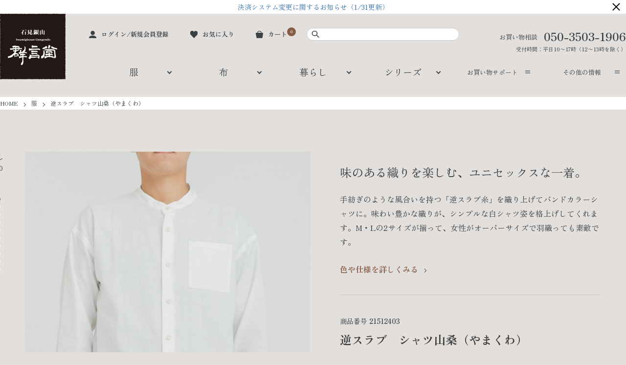

--- FILE ---
content_type: text/html;charset=UTF-8
request_url: https://www.gungendo.co.jp/c/clothing/21512403
body_size: 28809
content:
<!DOCTYPE html>
<html lang="ja"><head>
  <meta charset="UTF-8">
  
  <title>逆スラブ　シャツ山桑（やまくわ） | 石見銀山 群言堂オンラインストア</title>
  <meta name="viewport" content="width=device-width">


    <meta name="description" content="逆スラブ　シャツ山桑（やまくわ） 服 石見銀山 群言堂オンラインストア">
    <meta name="keywords" content="逆スラブ　シャツ山桑（やまくわ）,服,石見銀山 群言堂オンラインストア">
  
  <link rel="stylesheet" href="https://gungendo.itembox.design/system/fs_style.css?t=20251118042546">
  <link rel="stylesheet" href="https://gungendo.itembox.design/generate/theme5/fs_theme.css?t=20260106104617">
  <link rel="stylesheet" href="https://gungendo.itembox.design/generate/theme5/fs_original.css?t=20260106104617">
  
  <link rel="canonical" href="https://www.gungendo.co.jp/c/clothing/21512403">
  
  
  
  
  <script>
    window._FS=window._FS||{};_FS.val={"tiktok":{"enabled":false,"pixelCode":null},"recaptcha":{"enabled":false,"siteKey":null},"clientInfo":{"memberId":"guest","fullName":"ゲスト","lastName":"","firstName":"ゲスト","nickName":"ゲスト","stageId":"","stageName":"","subscribedToNewsletter":"false","loggedIn":"false","totalPoints":"","activePoints":"","pendingPoints":"","purchasePointExpiration":"","specialPointExpiration":"","specialPoints":"","pointRate":"","companyName":"","membershipCardNo":"","wishlist":"","prefecture":""},"recommend3":{"measurable":true,"recommendable":true,"sandbox":false},"enhancedEC":{"ga4Dimensions":{"userScope":{"login":"{@ member.logged_in @}","stage":"{@ member.stage_order @}"}},"amazonCheckoutName":"Amazon Pay","measurementId":"G-5DKEJZ222Y","dimensions":{"dimension1":{"key":"log","value":"{@ member.logged_in @}"},"dimension2":{"key":"mem","value":"{@ member.stage_order @}"}}},"shopKey":"gungendo","device":"PC","productType":"1","cart":{"stayOnPage":true}};
  </script>
  
  <script src="/shop/js/webstore-nr.js?t=20251118042546"></script>
  <script src="/shop/js/webstore-vg.js?t=20251118042546"></script>
  
  
    <script defer src="https://analytics.contents.by-fw.jp/script/v0/flywheel.js"></script>
    <script src="https://static.contents.by-fw.jp/flywheelRecommend/v0/flywheelHistory.js"></script>
    <script src="https://static.contents.by-fw.jp/flywheelRecommend/v0/flywheelRecommend.js"></script>
  
  
  
  
  
  
  
    <script type="text/javascript" >
      document.addEventListener('DOMContentLoaded', function() {
        _FS.CMATag('{"fs_member_id":"{@ member.id @}","fs_page_kind":"product","fs_product_url":"21512403"}')
      })
    </script>
  
  
      <!--===== カスタム JS ====-->
    <script src="https://www.gungendo.co.jp/assets/js/viewport.js?v=20250812"></script>
    <!--===== カスタム CSS ====-->
    <link rel="stylesheet" href="https://www.gungendo.co.jp/assets/css/gungendo.css?v=20250910&T=new">
    <link rel="stylesheet" href="https://www.gungendo.co.jp/assets/css/plugins.css?v=20250703">
    <link rel="stylesheet" href="https://www.gungendo.co.jp/assets/css/sub.css?v=2025060703">
    <!--===== スライダーCSS ====-->
    <link rel="stylesheet" href="https://www.gungendo.co.jp/cmn/css/slick.css" type="text/css" media="all">
    <link rel="stylesheet" href="https://www.gungendo.co.jp/cmn/css/slick-theme.css" type="text/css" media="all">


    <!--===== JS ====-->
    <script src="https://www.gungendo.co.jp/assets/js/jquery.js"></script>
    <script src="https://www.gungendo.co.jp/assets/js/swiper/swiper-bundle.min.js"></script>
    <script src="https://www.gungendo.co.jp/cmn/js/jquery-migrate.js"></script>
    <script src="https://www.gungendo.co.jp/cmn/js/slick.min.js"></script>
    
    

	<!--追加JS-->
	<script src="https://www.gungendo.co.jp/assets/js/hnb.js"></script>  

  <!--Google Fonts-->
  <link rel="preconnect" href="https://fonts.googleapis.com">
  <link rel="preconnect" href="https://fonts.gstatic.com" crossorigin>
  <link href="https://fonts.googleapis.com/css2?family=Zen+Old+Mincho:wght@400;700&display=swap" rel="stylesheet">



<script async src="https://www.googletagmanager.com/gtag/js?id=G-5DKEJZ222Y"></script>

<script><!--
_FS.setTrackingTag('%3C%21--%3D%3D%3D%3D%3D%3D%3D%3D%3D+Buyee+Connect+%3D%3D%3D%3D%3D%3D%3D%3D%3D--%3E%0A%3Cscript+id%3D%22gc-script%22+type%3D%22text%2Fjavascript%22+charset%3D%22utf-8%22+src%3D%22https%3A%2F%2Fconnect.gdxtag.com%2F5209ec5cee4ef771d09ad2ca71ee7c7fc3358c860e144a2e61bb07ab2f6d1c9b%2Fmain.js%22+defer%3E%3C%2Fscript%3E%0A%3C%21--%3D%3D%3D%3D%3D%3D%3D%3D%3D+Buyee+Connect+%3D%3D%3D%2F%2FEND%2F%2F%3D%3D%3D%3D%3D%3D--%3E%0A%0A%3C%21--+LINE+Tag+Base+Code+--%3E%0A%3C%21--+Do+Not+Modify+--%3E%0A%3Cscript%3E%0A%28function%28g%2Cd%2Co%29%7B%0A++g._ltq%3Dg._ltq%7C%7C%5B%5D%3Bg._lt%3Dg._lt%7C%7Cfunction%28%29%7Bg._ltq.push%28arguments%29%7D%3B%0A++var+h%3Dlocation.protocol%3D%3D%3D%27https%3A%27%3F%27https%3A%2F%2Fd.line-scdn.net%27%3A%27http%3A%2F%2Fd.line-cdn.net%27%3B%0A++var+s%3Dd.createElement%28%27script%27%29%3Bs.async%3D1%3B%0A++s.src%3Do%7C%7Ch%2B%27%2Fn%2Fline_tag%2Fpublic%2Frelease%2Fv1%2Flt.js%27%3B%0A++var+t%3Dd.getElementsByTagName%28%27script%27%29%5B0%5D%3Bt.parentNode.insertBefore%28s%2Ct%29%3B%0A++++%7D%29%28window%2C+document%29%3B%0A_lt%28%27init%27%2C+%7B%0A++customerType%3A+%27account%27%2C%0A++tagId%3A+%27131ce46c-040f-4ffa-941a-32769b0c68bc%27%0A%7D%29%3B%0A_lt%28%27send%27%2C+%27pv%27%2C+%5B%27131ce46c-040f-4ffa-941a-32769b0c68bc%27%5D%29%3B%0A%3C%2Fscript%3E%0A%3Cnoscript%3E%0A++%3Cimg+height%3D%221%22+width%3D%221%22+style%3D%22display%3Anone%22%0A+++++++src%3D%22https%3A%2F%2Ftr.line.me%2Ftag.gif%3Fc_t%3Dlap%26t_id%3D131ce46c-040f-4ffa-941a-32769b0c68bc%26e%3Dpv%26noscript%3D1%22+%2F%3E%0A%3C%2Fnoscript%3E%0A%3C%21--+End+LINE+Tag+Base+Code+--%3E%0A%0A%3C%21--+LINE+Tag+Base+Code+--%3E%0A%3C%21--+Do+Not+Modify+--%3E%0A%3Cscript%3E%0A%28function%28g%2Cd%2Co%29%7B%0A++g._ltq%3Dg._ltq%7C%7C%5B%5D%3Bg._lt%3Dg._lt%7C%7Cfunction%28%29%7Bg._ltq.push%28arguments%29%7D%3B%0A++var+h%3Dlocation.protocol%3D%3D%3D%27https%3A%27%3F%27https%3A%2F%2Fd.line-scdn.net%27%3A%27http%3A%2F%2Fd.line-cdn.net%27%3B%0A++var+s%3Dd.createElement%28%27script%27%29%3Bs.async%3D1%3B%0A++s.src%3Do%7C%7Ch%2B%27%2Fn%2Fline_tag%2Fpublic%2Frelease%2Fv1%2Flt.js%27%3B%0A++var+t%3Dd.getElementsByTagName%28%27script%27%29%5B0%5D%3Bt.parentNode.insertBefore%28s%2Ct%29%3B%0A++++%7D%29%28window%2C+document%29%3B%0A_lt%28%27init%27%2C+%7B%0A++customerType%3A+%27account%27%2C%0A++tagId%3A+%27131ce46c-040f-4ffa-941a-32769b0c68bc%27%0A%7D%29%3B%0A_lt%28%27send%27%2C+%27pv%27%2C+%5B%27131ce46c-040f-4ffa-941a-32769b0c68bc%27%5D%29%3B%0A%3C%2Fscript%3E%0A%3Cnoscript%3E%0A++%3Cimg+height%3D%221%22+width%3D%221%22+style%3D%22display%3Anone%22%0A+++++++src%3D%22https%3A%2F%2Ftr.line.me%2Ftag.gif%3Fc_t%3Dlap%26t_id%3D131ce46c-040f-4ffa-941a-32769b0c68bc%26e%3Dpv%26noscript%3D1%22+%2F%3E%0A%3C%2Fnoscript%3E%0A%3C%21--+End+LINE+Tag+Base+Code+--%3E%0A%3C%21--+Meta+Pixel+Code+--%3E%0A%3Cscript%3E%0A%21function%28f%2Cb%2Ce%2Cv%2Cn%2Ct%2Cs%29%0A%7Bif%28f.fbq%29return%3Bn%3Df.fbq%3Dfunction%28%29%7Bn.callMethod%3F%0An.callMethod.apply%28n%2Carguments%29%3An.queue.push%28arguments%29%7D%3B%0Aif%28%21f._fbq%29f._fbq%3Dn%3Bn.push%3Dn%3Bn.loaded%3D%210%3Bn.version%3D%272.0%27%3B%0An.queue%3D%5B%5D%3Bt%3Db.createElement%28e%29%3Bt.async%3D%210%3B%0At.src%3Dv%3Bs%3Db.getElementsByTagName%28e%29%5B0%5D%3B%0As.parentNode.insertBefore%28t%2Cs%29%7D%28window%2C+document%2C%27script%27%2C%0A%27https%3A%2F%2Fconnect.facebook.net%2Fen_US%2Ffbevents.js%27%29%3B%0Afbq%28%27init%27%2C+%27668502685830125%27%29%3B%0Afbq%28%27track%27%2C+%27PageView%27%29%3B%0A%3C%2Fscript%3E%0A%3Cnoscript%3E%3Cimg+height%3D%221%22+width%3D%221%22+style%3D%22display%3Anone%22%0Asrc%3D%22https%3A%2F%2Fwww.facebook.com%2Ftr%3Fid%3D668502685830125%26ev%3DPageView%26noscript%3D1%22%0A%2F%3E%3C%2Fnoscript%3E%0A%3C%21--+End+Meta+Pixel+Code+--%3E%0A%3Cscript+src%3D%22https%3A%2F%2Fd.shutto-translation.com%2Ftrans.js%3Fid%3D79279%22%3E%3C%2Fscript%3E');
--></script>
</head>
<body class="fs-body-product fs-body-product-21512403" id="fs_ProductDetails">
<script><!--
_FS.setTrackingTag('%3Cscript%3E%0A%28function%28w%2Cd%2Cs%2Cc%2Ci%29%7Bw%5Bc%5D%3Dw%5Bc%5D%7C%7C%7B%7D%3Bw%5Bc%5D.trackingId%3Di%3B%0Avar+f%3Dd.getElementsByTagName%28s%29%5B0%5D%2Cj%3Dd.createElement%28s%29%3Bj.async%3Dtrue%3B%0Aj.src%3D%27%2F%2Fcdn.contx.net%2Fcollect.js%27%3Bf.parentNode.insertBefore%28j%2Cf%29%3B%0A%7D%29%28window%2Cdocument%2C%27script%27%2C%27contx%27%2C%27CTX-x-x1CVWnC3%27%29%3B%0A%3C%2Fscript%3E%0A');
--></script>
<div class="fs-l-page">
<header class="fs-l-header">
<div class="gun_header_mess"><a href="https://brand.gungendo.co.jp/news/7514/" target="_blank">決済システム変更に関するお知らせ（1/31更新）</a><div class="gun_heade_close"><span></span><span></span></div>
</div>
<div class="gun_header">
  <div class="gun_header_inner">
    <div class="gun_header_inner_top">
      <div class="gun_header_logo">
        <a href="/"><img src="https://www.gungendo.co.jp/assets/img/global/header_logo.svg"
            alt="群言堂オンラインストア"></a>
      </div>
      <div class="gun_header_shortcut fs-clientInfo">
        <a class="gun_icon_login login_toggle_{@ member.logged_in @}" href="/p/login">ログイン/新規会員登録</a>
        <a class="gun_icon_login mypage_toggle_{@ member.logged_in @}" href="/my/top">マイページ</a>
        <a class="gun_icon_fav" href="/my/wishlist">お気に入り</a>
        <a class="gun_icon_cart" href="/p/cart">カート<span class="fs-client-cart-count"></span></a>
      </div>
      <div class="gun_header_search">
        <form action="/p/search" method="get">
          <input type="text" name="keyword" maxlength="1000"><button type="submint">
          </button>
        </form>
      </div>
      <div class="gun_header_contact">
        <div class="gun_header_contact_tel"><span>お買い物相談</span>050-3503-1906</div>
        <div class="gun_header_contact_time">受付時間：平日10〜17時（12〜13時を除く）</div>

      </div>
    </div>
    <div class="gun_header_nav">
      <dl>
        <dt><a href="/c/clothing">服</a></dt>
        <dd>
      
         <ul>
                <li><a href="/c/clothing/tops">トップス</a></li>
                <li><a href="/c/clothing/outer">アウター</a></li>
                <li><a href="/c/clothing/onepiece">ワンピース</a></li>
                <li><a href="/c/clothing/bottoms">ボトムス</a></li>
                <li><a href="/c/clothing/inner">インナーウエア</a></li>
                <li><a href="/c/clothing/sleepwear">パジャマ</a></li>
                <li><a href="/c/clothing/unisex">ユニセックス</a></li>
                <li><a href="/c/clothing/formal">フォーマル</a></li>
                <li><a href="/c/clothing/workwear">ワークウエア</a></li>
                <li><a href="/c/clothing/fashiongoods">服飾雑貨</a></li>
                <li class="gun_nav_end"><a href="/c/clothing">すべてをみる</a></li>
          </ul>
        </dd>
      </dl>
      <dl>
        <dt><a href="/c/fabric">布</a></dt>
        <dd>
          <ul>
                <li><a href="/c/fabric/f_kurashi_yoinuno">暮らし・良い布</a></li>
                <li><a href="/c/fabric/cushion">クッション・座布団</a></li>
                <li><a href="/c/fabric/multicover">マルチカバー</a></li>
                <li><a href="/c/fabric/bedlinens">ベッドカバー・枕カバー</a></li>
                <li><a href="/c/fabric/nunogumi">布組</a></li>
                <li class="gun_nav_end"><a href="/c/fabric">すべてをみる</a></li>
          </ul>
        </dd>
      </dl>
      <dl>
        <dt><a href="/c/living">暮らし</a></dt>
        <dd>
          <ul>
                <li><a href="/c/living/interior">インテリア</a></li>
                <li><a href="/c/living/dining">食卓</a></li>
                <li><a href="/c/living/kitchen">台所</a></li>
                <li><a href="/c/living/food">食品</a></li>
                <li><a href="/c/living/vases">花生け</a></li>
                <li><a href="/c/living/skincare">スキンケア（MeDu)</a></li>
                <li><a href="/c/living/wash_bath">洗面・風呂</a></li>
                <li><a href="/c/living/washi_stationery">和紙・文具</a></li>
                <li><a href="/c/living/books">書籍</a></li>
                <li><a href="/c/living/care">洗濯・お手入れ</a></li>
            <li class="gun_nav_end"><a href="/c/living">すべてをみる</a></li>
          </ul>
        </dd>
      </dl>

      <dl>
        <dt><a href="/c/series">シリーズ</a></dt>
        <dd>
          <ul>
            <li><a href="/c/series/satoyamapalette">里山パレット</a></li>
            <li><a href="/c/series/aizome">藍染め</a></li>
            <li><a href="/c/series/kurashi_yoinuno">暮らし・良い布</a></li>
            <li><a href="/c/series/shimane">島根のものづくり</a></li>
            <li><a href="/c/series/medu">MeDu（梅花酵母スキンケア）</a></li>
            <li class="gun_nav_end"><a href="/c/series">すべてをみる</a></li>
          </ul>
        </dd>

      </dl>

      <dl class="gun_header_nav_other">
        <dt><a href="javascript:void(0)">お買い物サポート</a></dt>
        <dd>
            <ul>
              <li><a href="/f/guide">お買い物ガイド</a></li>
              <li><a href="/f/tryon">店舗でお試し便</a></li>
              <!--<li><a href="/f/sizeselect">サイズの選び方</a></li>-->
              <li><a href="https://gungendo.itembox.design/item/oteireshiori.pdf" target="_blank">お手入れのしおり</a></li>
              <li><a href="/f/giftservice">ギフト対応のご案内</a></li>
              <li><a href="/c/satoyama_okurimono">ポイントギフト</a></li>
            </ul>
          </dd>
      </dl>

      <dl class="gun_header_nav_other">
        <dt><a href="javascript:void(0)">その他の情報</a></dt>
        <dd style="left: 0;width:200px">
          <ul>
<li><a href="https://brand.gungendo.co.jp/">群言堂ブランドサイト</a></li>
<li><a href="https://www.onlinestore.medu.jp/" target="_blank">MeDuオンラインストア</a></li>
            <li><a href="https://brand.gungendo.co.jp/store/" target="_blank">店舗一覧</a></li>
            <li><a href="/p/newsletter/subscribe">メールマガジン</a></li>
            <li><a href="https://lin.ee/N9uvUex" target="_blank">LINE公式アカウント</a></li>
            <li><a href="/form/contact/">お問い合わせ</a></li>
          
          </ul>
        </dd>
      </dl>

    </div>


  </div>

</div>

<script>
jQuery(function($){

  var trigger = $(".search_trigger");
  var target = $(".gun_sp_js_open");

  // 既存クリックイベントを全て解除
  trigger.off("click");

  // トップ判定#fs_Top
  var isHome = $("#fs_Top").length > 0;

  // 初期表示（CSSと合わせるなら変更不要）
  if(isHome){
    target.show();
  } else {
    target.hide();
  }

  // 自前のクリックイベントだけ発火
  trigger.on("click", function(e){
    e.preventDefault(); // 万が一リンクの場合対策
    target.stop(true, true).slideToggle(200);
  });

});
</script>



<style>

/*2026.1.6 SPヘッダー周りの改修*/
@media (max-width: 767px) { 
.fs-l-main {margin-top: 38px;}
.gun_sp_header{height: auto;min-height: 80px;}
.gun_sp_header .search_trigger{text-align: center;}
.gun_sp_header .gun_sp_js_open {display: none;}
#fs_Top .gun_sp_header .gun_sp_js_open {display: block;position: relative;z-index: 10}
.gun_sp_header .gun_sp_header_search{padding-left: 10px; padding-right: 10px}
.gun_sp_header_search input[type=text]{font-size: 16px;padding-left: 40px}
.gun_sp_header_for_nav_inner,
.gun_sp_header_top{padding: 0 5px 0 10px}
.gun_sp_header_logo{margin-right: auto;width: 150px}
.gun_sp_header_top_nav{display: flex !important;justify-content: space-between;gap:0;width: 56%}
.gun_sp_header_top_nav a .fs-client-cart-count{right: -6px;top: -23px}
.gun_sp_header_top_nav .fs-clientInfo,
.gun_sp_header_top_nav p{margin: 0;width: 25%}
.gun_sp_header_top_nav p.cart{margin: 0 5px;}
.gun_sp_header_top_nav .menu-btn {width: 25%;height: auto}
	.gun_sp_header_top_nav .menu-btn .open{display: block}
	.gun_sp_header_top_nav .menu-btn .close{display: none}
	.gun_sp_header_top_nav .menu-btn.open .open{display: none}
	.gun_sp_header_top_nav .menu-btn.open .close{display: block}
.gun_sp_menu_inner .gun_sp_header_search{padding-left: 0px; padding-right: 0px}

/*重ね*/
.gun_sp_menu_inner{padding-top: 10px}
body:has(.gun_sp_header_mess:not([style*="display: none"])) .gun_sp_menu {top: 100px;}
body:has(.gun_sp_header_mess[style*="display: none"]) .gun_sp_menu {top: 74px;}
}
/*ぱんくず*/
.fs-c-breadcrumb{position: relative;top: 162px !important;}
@media (max-width: 767px) { 
.fs-c-breadcrumb{position: relative;top: 80px !important;z-index: 0}
.fs-l-pageMain{margin-top: 46px;}
}
</style>



<div class="gun_sp_header_mess"><a href="https://brand.gungendo.co.jp/news/7514/" target="_blank">決済システム変更に関するお知らせ（1/31更新）</a><div class="gun_sp_heade_close"><span></span><span></span></div>
</div>
<div class="gun_sp_header">
  <div class="gun_sp_header_top">
    <div class="gun_sp_header_logo">
      <a href="/"><img src="https://www.gungendo.co.jp/assets/img/global/header_logo.svg" alt="群言堂オンラインストア"></a>
    </div>
    <div class="gun_sp_header_top_nav">
      <div class=" fs-clientInfo"><a href="/p/login" class="login_toggle_{@ member.logged_in @}"><img src="https://gungendo.itembox.design/item/top/icon/login.png" alt="ログイン/新規会員登録"></a><a href="/my/top" class="mypage_toggle_{@ member.logged_in @}"><img src="https://gungendo.itembox.design/item/top/icon/my.png" alt="マイページ"></a></div>
      <p class="cart"><a href="/p/cart"><img src="https://gungendo.itembox.design/item/top/icon/cart.png?2" alt="カート"><span class="fs-client-cart-count"></span></a></p>
			<p><span class="search_trigger"><img src="https://gungendo.itembox.design/item/top/icon/search.png?2" alt="検索"></span></p>
    
			<div class="menu-btn">
				<img src="https://gungendo.itembox.design/item/top/icon/menu.png" alt="hbg" class="open">
				<img src="https://gungendo.itembox.design/item/top/icon/menu_c.png" alt="hbg" class="close">
			</div>
		</div>
  </div>
	<div class="gun_sp_js_open">
		<div class="gun_sp_header_search">
			<form action="/p/search" method="get">
				<input type="text" name="keyword" placeholder="商品を調べる"><button type="submint">
				</button>
			</form>
		</div>
		<div class="gun_sp_header_nav">
			<dl>
					<dt><a href="javascript:void(0);">服</a></dt>
					<dd>

					 <ul>
									<li><a href="/c/clothing/tops">トップス</a></li>
									<li><a href="/c/clothing/outer">アウター</a></li>
									<li><a href="/c/clothing/onepiece">ワンピース</a></li>
									<li><a href="/c/clothing/bottoms">ボトムス</a></li>
									<li><a href="/c/clothing/inner">インナーウエア</a></li>
									<li><a href="/c/clothing/sleepwear">パジャマ</a></li>
									<li><a href="/c/clothing/unisex">ユニセックス</a></li>
									<li><a href="/c/clothing/formal">フォーマル</a></li>
									<li><a href="/c/clothing/workwear">ワークウエア</a></li>
									<li><a href="/c/clothing/fashiongoods">服飾雑貨</a></li>
									<li class="gun_nav_end"><a href="/c/clothing">すべてをみる</a></li>
						</ul>
					</dd>
			</dl>
			<dl>
					<dt><a href="javascript:void(0);">布</a></dt>
					<dd>
						<ul>
									<li><a href="/c/fabric/f_kurashi_yoinuno">暮らし・良い布</a></li>
									<li><a href="/c/fabric/cushion">クッション・座布団</a></li>
									<li><a href="/c/fabric/multicover">マルチカバー</a></li>
									<li><a href="/c/fabric/bedlinens">ベッドカバー・枕カバー</a></li>
									<li><a href="/c/fabric/nunogumi">布組</a></li>
									<li class="gun_nav_end"><a href="/c/fabric">すべてをみる</a></li>
						</ul>
					</dd>
			</dl>
			<dl>
					<dt><a href="javascript:void(0);">暮らし</a></dt>
					<dd>
						<ul>
									<li><a href="/c/living/interior">インテリア</a></li>
									<li><a href="/c/living/dining">食卓</a></li>
									<li><a href="/c/living/kitchen">台所</a></li>
									<li><a href="/c/living/food">食品</a></li>
									<li><a href="/c/living/vases">花生け</a></li>
									<li><a href="/c/living/skincare">スキンケア（MeDu)</a></li>
									<li><a href="/c/living/wash_bath">洗面・風呂</a></li>
									<li><a href="/c/living/washi_stationery">和紙・文具</a></li>
									<li><a href="/c/living/books">書籍</a></li>
									<li><a href="/c/living/care">洗濯・お手入れ</a></li>
							<li class="gun_nav_end"><a href="/c/living">すべてをみる</a></li>
						</ul>
					</dd>
			</dl>





		</div>
	</div>
</div>


<nav class="gun_sp_menu">
  <div class="gun_sp_menu_inner">
	
		<div class="gun_sp_header_search">
			<form action="/p/search" method="get">
				<input type="text" name="keyword" placeholder="商品を調べる"><button type="submint">
				</button>
			</form>
		</div>	
	
    <ul class="gun_sp_menu_top">
      <li><a href="/c/menu/newarrival">新着商品</a></li>
      <li><a href="/c/menu/restock">再入荷</a></li>
      <li><a href="/c/menu/reserve">予約商品</a></li>
			<li><a href="/f/recommend">特集いろいろ</a></li>
			<li><a href="https://brand.gungendo.co.jp/">群言堂ブランドサイト</a></li>
    </ul>
    <details class="gun_sp_menu_category" open>
      <summary>服</summary>
      <ul>
        <li><a href="/c/clothing/tops">トップス</a></li>
        <li><a href="/c/clothing/outer">アウター</a></li>
        <li><a href="/c/clothing/onepiece">ワンピース</a></li>
        <li><a href="/c/clothing/bottoms">ボトムス</a></li>
        <li><a href="/c/clothing/inner">インナーウエア</a></li>
        <li><a href="/c/clothing/sleepwear">パジャマ</a></li>
        <li><a href="/c/clothing/unisex">ユニセックス</a></li>
        <li><a href="/c/clothing/formal">フォーマル</a></li>
        <li><a href="/c/clothing/workwear">ワークウエア</a></li>
        <li><a href="/c/clothing/fashiongoods">服飾雑貨</a></li>
      </ul>
      <a href="/c/clothing" class="btn-all">服　：　すべてをみる</a>
    </details>
    <details class="gun_sp_menu_category">
      <summary>布</summary>
      <ul>
                <li><a href="/c/fabric/f_kurashi_yoinuno">暮らし・良い布</a></li>
                <li><a href="/c/fabric/cushion">クッション・座布団</a></li>
                <li><a href="/c/fabric/multicover">マルチカバー</a></li>
                <li><a href="/c/fabric/bedlinens">ベッドカバー・枕カバー</a></li>
                <li><a href="/c/fabric/nunogumi">布組</a></li>
      </ul>
      <a href="/c/fabric" class="btn-all">布　：　すべてをみる</a>
    </details>
    <details class="gun_sp_menu_category">
      <summary>暮らし</summary>
      <ul>
                <li><a href="/c/living/interior">インテリア</a></li>
                <li><a href="/c/living/dining">食卓</a></li>
                <li><a href="/c/living/kitchen">台所</a></li>
                <li><a href="/c/living/food">食品</a></li>
                <li><a href="/c/living/vases">花生け</a></li>
                <li><a href="/c/living/skincare">スキンケア（MeDu)</a></li>
                <li><a href="/c/living/wash_bath">洗面・風呂</a></li>
                <li><a href="/c/living/washi_stationery">和紙・文具</a></li>
                <li><a href="/c/living/books">書籍</a></li>
                <li><a href="/c/living/care">洗濯・お手入れ</a></li>
      </ul>
      <a href="/c/living" class="btn-all">暮らし　：　すべてをみる</a>
    </details>
    <details class="gun_sp_menu_category">
      <summary>シリーズ</summary>
      <ul>
            <li><a href="/c/series/satoyamapalette">里山パレット</a></li>
            <li><a href="/c/series/aizome">藍染め</a></li>
            <li><a href="/c/series/kurashi_yoinuno">暮らし・良い布</a></li>
            <li><a href="/c/series/shimane">島根のものづくり</a></li>
            <li><a href="/c/series/medu">MeDu（梅花酵母スキンケア）</a></li>
      </ul>
      <a href="/c/series" class="btn-all">シリーズ　：　すべてをみる</a>
    </details>
    <details class="gun_sp_menu_category">
      <summary>お買い物サポート</summary>
      <ul>
        <li><a href="/f/guide">お買い物ガイド</a></li>
        <li><a href="/f/tryon">店舗でお試し便</a></li>
        <!--<li><a href="/f/sizeselect">サイズの選び方</a></li>-->
        <li><a href="https://gungendo.itembox.design/item/oteireshiori.pdf" target="_blank">お手入れのしおり</a></li>
        <li><a href="/f/giftservice">ギフト対応のご案内</a></li>
        <li><a href="/c/satoyama_okurimono">ポイントギフト</a></li>
      </ul>
    </details>
    <details class="gun_sp_menu_category">
      <summary>その他の情報</summary>
      <ul>
            <li><a href="https://www.onlinestore.medu.jp/" target="_blank">MeDuオンラインストア</a></li>
            <li><a href="https://brand.gungendo.co.jp/store/" target="_blank">店舗一覧</a></li>
            <li><a href="/p/newsletter/subscribe">メールマガジン</a></li>
            <li><a href="https://lin.ee/N9uvUex" target="_blank">LINE公式アカウント</a></li>
            <li><a href="/form/contact/">お問い合わせ</a></li>
      </ul>
    </details>
    <a href="tel:050-3503-1906" class="gun_sp_menu_tel">
      <div class="gun_sp_menu_tel_ttl">お電話でのご相談・ご注文</div>
      <div class="support_tel_content">
        <div class="support_tel_no">050-3503-1906</div>
        <div class="support_tel_txt">受付時間：平日10〜17時 (12〜13時を除く)</div>
      </div>
    </a>
  </div>
  <div class="page-footer">
    <div class="page-footer_inner">
      <div class="page-footer_txt">
        <p>
          豊かな自然と<br>
          なつかしい町なみの残る地に根を下ろし、<br>
          ものづくりを続けている私たちは、<br>
          長く愛着を感じていただけるような<br>
          服や小物たちをお届けしながら、
        </p>
        <p>
          「生き方、暮らし方」を提案していきます。
        </p>
      </div>
      <a href="/" class="page-footer_logo">
        <img src="/assets/img/global/footer_logo.png" alt="石見銀山群言堂" width="334" height="67" loading="lazy">
      </a>
      <div class="page-footer_btn">
        <a href="https://brand.gungendo.co.jp/" class="btn-link" target="_blank">群言堂ブランドページへ</a>
      </div>
    </div>
  </div>
  <div class="footer-end">
    <div class="sec-inner">
      <div class="footer-end_inner">
        <ul class="footer-end_navi">
          <li><a href="/f/company">運営会社について</a></li>
          <li><a href="https://brand.gungendo.co.jp/news/" target="_blank">お知らせ</a></li>
          <li><a href="https://brand.gungendo.co.jp/recruit/" target="_blank">採用情報</a></li>
          <li><a href="/p/about/terms">特定商取引</a></li>
          <li><a href="/p/newsletter/subscribe">メールマガジン</a></li>
          <li><a href="/p/about/privacy-policy">プライバシーポリシー</a></li>

          <li><a href="https://www-gungendo-co-jp.translate.goog/?_x_tr_sl=auto&_x_tr_tl=en&_x_tr_hl=ja&_x_tr_pto=wapp" target="_blank">ENGLISH</a></li>
        </ul>
        <ul class="footer-end_sns">
          <li><a href="https://www.instagram.com/gungendo_jp/" target="_blank"><img src="/assets/img/global/icon_instagram.png" alt="instagram"
                width="40" height="40" loading="lazy"></a></li>
          <li><a href="https://www.facebook.com/gungendo/" target="_blank"><img src="/assets/img/global/icon_facebook.png" alt="facebook"
                width="40" height="40" loading="lazy"></a></li>
          <li><a href="https://lin.ee/N9uvUex" target="_blank"><img src="/assets/img/global/icon_line.png" alt="line" width="40"
                height="40" loading="lazy"></a></li>
        </ul>
      </div>
      <div class="footer-end_copy">&copy; 石見銀山 群言堂 All Rights Reserved.</div>
    </div>
  </div>
</nav>




<!--<div class="gun_sp_header_for_nav">
   <div class="gun_sp_header_for_nav_inner">
    <div class="gun_sp_header_logo">
      <a href="/"><img src="https://www.gungendo.co.jp/assets/img/global/header_logo.svg" alt="群言堂オンラインストア"></a>
    </div>
    <div class="gun_sp_header_top_nav fs-clientInfo">
			
      <p><a href="/p/login" class="login_toggle_{@ member.logged_in @}"><img src="https://gungendo.itembox.design/item/top/icon/login.png" alt="ログイン/新規会員登録"></a>
      <a href="/my/top" class="mypage_toggle_{@ member.logged_in @}"><img src="https://gungendo.itembox.design/item/top/icon/my.png" alt="マイページ"></a></p>
      
      <p class="cart"><a href="/p/cart"><img src="https://gungendo.itembox.design/item/top/icon/cart.png?2" alt="カート"><span class="fs-client-cart-count"></span></a></p>
			<p><span class="search_trigger"><img src="https://gungendo.itembox.design/item/top/icon/search.png?2" alt="検索"></span></p>
    
			<div class="menu-btn">
				<img src="https://gungendo.itembox.design/item/top/icon/menu.png" alt="hbg" class="open">
				<img src="https://gungendo.itembox.design/item/top/icon/menu_c.png" alt="hbg" class="close">
			</div>
		</div>

  </div>
  
</div>-->
</header>
<!-- **パンくずリストパーツ （システムパーツ） ↓↓ -->
<nav class="fs-c-breadcrumb">
<ol class="fs-c-breadcrumb__list">
<li class="fs-c-breadcrumb__listItem">
<a href="/">HOME</a>
</li>
<li class="fs-c-breadcrumb__listItem">
<a href="/c/clothing">服</a>
</li>
<li class="fs-c-breadcrumb__listItem">
逆スラブ　シャツ山桑（やまくわ）
</li>
</ol>
</nav>
<!-- **パンくずリストパーツ （システムパーツ） ↑↑ -->
<main class="fs-l-main fs-l-product2"><div id="fs-page-error-container" class="fs-c-panelContainer">
  
  
</div>


<section class="fs-l-pageMain"><!-- **商品詳細エリア（システムパーツグループ）↓↓ -->
<form id="fs_form">
<input type="hidden" name="productId" value="9720">

<div class="fs-l-productLayout fs-system-product" data-product-id="9720" data-vertical-variation-no="" data-horizontal-variation-no=""><div class="fs-l-productLayout__item fs-l-productLayout__item--1"><style>
.fs-c-productCarouselMainImage{display: none}
@media (max-width: 767px) { 
.fs-c-productCarouselMainImage{display: block}
 }
</style>
<script>
var imgCount = 0; // グローバル変数として定義

$(document).ready(function(){
        const images = ['https://gungendo.itembox.design/product/097/000000009720/000000009720-01-l.jpg?t&#x3D;20260131115639', 'https://gungendo.itembox.design/product/097/000000009720/000000009720-02-l.jpg?t&#x3D;20260131115639', 'https://gungendo.itembox.design/product/097/000000009720/000000009720-03-l.jpg?t&#x3D;20260131115639', 'https://gungendo.itembox.design/product/097/000000009720/000000009720-04-l.jpg?t&#x3D;20260131115639', 'https://gungendo.itembox.design/product/097/000000009720/000000009720-05-l.jpg?t&#x3D;20260131115639', 'https://gungendo.itembox.design/product/097/000000009720/000000009720-06-l.jpg?t&#x3D;20260131115639', 'https://gungendo.itembox.design/product/097/000000009720/000000009720-07-l.jpg?t&#x3D;20260131115639', 'https://gungendo.itembox.design/product/097/000000009720/000000009720-08-l.jpg?t&#x3D;20260131115639', 'https://gungendo.itembox.design/product/097/000000009720/000000009720-09-l.jpg?t&#x3D;20260131115639', 'https://gungendo.itembox.design/product/097/000000009720/000000009720-10-l.jpg?t&#x3D;20260131115639', '', '', '', '', '', '', '', '', '', ''];


    const container1 = $('.gun_deatil_photo'); // 親要素（オプション）
     const container2 = $('.gun_sp_deatil_photo'); // 親要素（オプション）


    $.each(images, function(index, src) {
        if (src.trim() !== "") {
       // console.log(`画像追加: ${src}`); // 確認用
            const imgElement1 = $('<div><a href="' + src + '" data-lightbox="item"><span></span><img src="' + src + '"></a></div>');
            //const imgElement2 = $(' <div class="swiper-slide"><a href="' + src + '" data-lightbox="item-sp"><span></span><img src="' + src + '"></a></div>');
            //const imgElement2 = $(' <div class="swiper-slide"><a href="' + src + '""><span></span><img src="' + src + '"></a></div>');
            const imgElement2 = $(' <div class="swiper-slide"><img src="' + src + '"></div>');
            container1.append(imgElement1);
            container2.append(imgElement2);
            imgCount++;
            // console.log(`カウントアップ: ${imgCount}`); // カウント確認
        }
    });
    

});
</script>
        <div class="dot-navi-box">

          <div class="dot-navi-count">
            <strong></strong><span class="separator"></span><span class="img_count"></span>
          </div>

          <ul class="dot-navi">
            <!--自動生成-->
          </ul>

        </div>

        <div class="pc-only">
          <div class="gun_deatil_photo">
  



          </div>
        </div>
        
        
                <!--モーダル　オープン-->
                <a class="gun_detail_more_bottom js-open_modal" href="javascript:void(0)">色や仕様を詳しくみる</a>
        

				<!--
        <div class="sp-only">
          <div class="gun_sp_slider">

            <div class="swiper">

              <div class="swiper-wrapper gun_sp_deatil_photo">
              



              </div>

              
              <div class="swiper-pagination"></div>

              
              <div class="swiper-button-prev"></div>
              <div class="swiper-button-next"></div>



            </div>

          </div>
          




        </div>
        -->


<!-- **商品画像パーツ・フリック（システムパーツ ）↓↓ -->
<div class="fs-c-productCarouselMainImage">
  <div class="fs-c-productCarouselMainImage__carousel fs-c-slick" id="fs_productCarouselMainImage">
    
      
        <figure class="fs-c-productCarouselMainImage__image" aria-hidden="true" tabindex="-1" data-sub-image-url="https://gungendo.itembox.design/product/097/000000009720/000000009720-01-xs.jpg?t&#x3D;20260131115639" data-enlarged-image-url="https://gungendo.itembox.design/product/097/000000009720/000000009720-01-xl.jpg?t&#x3D;20260131115639">
          <img src="https://gungendo.itembox.design/product/097/000000009720/000000009720-01-l.jpg?t&#x3D;20260131115639" alt=""
          
            data-vertical-variation-no=""
            data-variation-thumbnail="false"
            data-representative-variation="false"
          
          >
          
        </figure>
      
     
      
        <figure class="fs-c-productCarouselMainImage__image" aria-hidden="true" tabindex="-1" data-sub-image-url="https://gungendo.itembox.design/product/097/000000009720/000000009720-02-xs.jpg?t&#x3D;20260131115639" data-enlarged-image-url="https://gungendo.itembox.design/product/097/000000009720/000000009720-02-xl.jpg?t&#x3D;20260131115639">
          <img src="https://gungendo.itembox.design/product/097/000000009720/000000009720-02-l.jpg?t&#x3D;20260131115639" alt=""
          
            data-vertical-variation-no="1"
            data-variation-thumbnail="false"
            data-representative-variation="true"
          
          >
          
            <figcaption class="fs-c-productCarouselMainImage__image__caption">オフ</figcaption>
          
        </figure>
      
     
      
        <figure class="fs-c-productCarouselMainImage__image" aria-hidden="true" tabindex="-1" data-sub-image-url="https://gungendo.itembox.design/product/097/000000009720/000000009720-03-xs.jpg?t&#x3D;20260131115639" data-enlarged-image-url="https://gungendo.itembox.design/product/097/000000009720/000000009720-03-xl.jpg?t&#x3D;20260131115639">
          <img src="https://gungendo.itembox.design/product/097/000000009720/000000009720-03-l.jpg?t&#x3D;20260131115639" alt=""
          
            data-vertical-variation-no=""
            data-variation-thumbnail="false"
            data-representative-variation="false"
          
          >
          
        </figure>
      
     
      
        <figure class="fs-c-productCarouselMainImage__image" aria-hidden="true" tabindex="-1" data-sub-image-url="https://gungendo.itembox.design/product/097/000000009720/000000009720-04-xs.jpg?t&#x3D;20260131115639" data-enlarged-image-url="https://gungendo.itembox.design/product/097/000000009720/000000009720-04-xl.jpg?t&#x3D;20260131115639">
          <img src="https://gungendo.itembox.design/product/097/000000009720/000000009720-04-l.jpg?t&#x3D;20260131115639" alt=""
          
            data-vertical-variation-no=""
            data-variation-thumbnail="false"
            data-representative-variation="false"
          
          >
          
        </figure>
      
     
      
        <figure class="fs-c-productCarouselMainImage__image" aria-hidden="true" tabindex="-1" data-sub-image-url="https://gungendo.itembox.design/product/097/000000009720/000000009720-05-xs.jpg?t&#x3D;20260131115639" data-enlarged-image-url="https://gungendo.itembox.design/product/097/000000009720/000000009720-05-xl.jpg?t&#x3D;20260131115639">
          <img src="https://gungendo.itembox.design/product/097/000000009720/000000009720-05-l.jpg?t&#x3D;20260131115639" alt=""
          
            data-vertical-variation-no=""
            data-variation-thumbnail="false"
            data-representative-variation="false"
          
          >
          
        </figure>
      
     
      
        <figure class="fs-c-productCarouselMainImage__image" aria-hidden="true" tabindex="-1" data-sub-image-url="https://gungendo.itembox.design/product/097/000000009720/000000009720-06-xs.jpg?t&#x3D;20260131115639" data-enlarged-image-url="https://gungendo.itembox.design/product/097/000000009720/000000009720-06-xl.jpg?t&#x3D;20260131115639">
          <img src="https://gungendo.itembox.design/product/097/000000009720/000000009720-06-l.jpg?t&#x3D;20260131115639" alt=""
          
            data-vertical-variation-no=""
            data-variation-thumbnail="false"
            data-representative-variation="false"
          
          >
          
        </figure>
      
     
      
        <figure class="fs-c-productCarouselMainImage__image" aria-hidden="true" tabindex="-1" data-sub-image-url="https://gungendo.itembox.design/product/097/000000009720/000000009720-07-xs.jpg?t&#x3D;20260131115639" data-enlarged-image-url="https://gungendo.itembox.design/product/097/000000009720/000000009720-07-xl.jpg?t&#x3D;20260131115639">
          <img src="https://gungendo.itembox.design/product/097/000000009720/000000009720-07-l.jpg?t&#x3D;20260131115639" alt=""
          
            data-vertical-variation-no=""
            data-variation-thumbnail="false"
            data-representative-variation="false"
          
          >
          
        </figure>
      
     
      
        <figure class="fs-c-productCarouselMainImage__image" aria-hidden="true" tabindex="-1" data-sub-image-url="https://gungendo.itembox.design/product/097/000000009720/000000009720-08-xs.jpg?t&#x3D;20260131115639" data-enlarged-image-url="https://gungendo.itembox.design/product/097/000000009720/000000009720-08-xl.jpg?t&#x3D;20260131115639">
          <img src="https://gungendo.itembox.design/product/097/000000009720/000000009720-08-l.jpg?t&#x3D;20260131115639" alt=""
          
            data-vertical-variation-no=""
            data-variation-thumbnail="false"
            data-representative-variation="false"
          
          >
          
        </figure>
      
     
      
        <figure class="fs-c-productCarouselMainImage__image" aria-hidden="true" tabindex="-1" data-sub-image-url="https://gungendo.itembox.design/product/097/000000009720/000000009720-09-xs.jpg?t&#x3D;20260131115639" data-enlarged-image-url="https://gungendo.itembox.design/product/097/000000009720/000000009720-09-xl.jpg?t&#x3D;20260131115639">
          <img src="https://gungendo.itembox.design/product/097/000000009720/000000009720-09-l.jpg?t&#x3D;20260131115639" alt=""
          
            data-vertical-variation-no=""
            data-variation-thumbnail="false"
            data-representative-variation="false"
          
          >
          
        </figure>
      
     
      
        <figure class="fs-c-productCarouselMainImage__image" aria-hidden="true" tabindex="-1" data-sub-image-url="https://gungendo.itembox.design/product/097/000000009720/000000009720-10-xs.jpg?t&#x3D;20260131115639" data-enlarged-image-url="https://gungendo.itembox.design/product/097/000000009720/000000009720-10-xl.jpg?t&#x3D;20260131115639">
          <img src="https://gungendo.itembox.design/product/097/000000009720/000000009720-10-l.jpg?t&#x3D;20260131115639" alt=""
          
            data-vertical-variation-no=""
            data-variation-thumbnail="false"
            data-representative-variation="false"
          
          >
          
        </figure>
      
     
      
        <figure class="fs-c-productCarouselMainImage__image" aria-hidden="true" tabindex="-1" data-sub-image-url="https://gungendo.itembox.design/product/097/000000009720/000000009720-21-xs.jpg?t&#x3D;20260131115639" data-enlarged-image-url="https://gungendo.itembox.design/product/097/000000009720/000000009720-21-xl.jpg?t&#x3D;20260131115639">
          <img src="https://gungendo.itembox.design/product/097/000000009720/000000009720-21-l.jpg?t&#x3D;20260131115639" alt=""
          
            data-vertical-variation-no="1"
            data-variation-thumbnail="true"
            data-representative-variation="true"
          
          >
          
            <figcaption class="fs-c-productCarouselMainImage__image__caption">オフ</figcaption>
          
        </figure>
      
     
      
        <figure class="fs-c-productCarouselMainImage__image" aria-hidden="true" tabindex="-1" data-sub-image-url="https://gungendo.itembox.design/product/097/000000009720/000000009720-22-xs.jpg?t&#x3D;20260131115639" data-enlarged-image-url="https://gungendo.itembox.design/product/097/000000009720/000000009720-22-xl.jpg?t&#x3D;20260131115639">
          <img src="https://gungendo.itembox.design/product/097/000000009720/000000009720-22-l.jpg?t&#x3D;20260131115639" alt=""
          
            data-vertical-variation-no="2"
            data-variation-thumbnail="true"
            data-representative-variation="false"
          
          >
          
            <figcaption class="fs-c-productCarouselMainImage__image__caption">チャコール</figcaption>
          
        </figure>
      
     
  </div>
  <div class="fs-c-productCarouselMainImage__expandButton fs-c-buttonContainer">
    <button type="button" class="fs-c-button--viewExtendedImage fs-c-button--image">
<img class="fs-c-button__image" src="https://gungendo.itembox.design/item/icon_zoom.png?t&#x3D;20260131150324" alt="画像拡大">
</button>
  </div>
</div>
<!-- **商品画像パーツ・フリック（システムパーツ）↑↑ -->
</div>
<div class="fs-l-productLayout__item fs-l-productLayout__item--2"><div class="gun_detail_desc"> <!--@@@@@@ [共通] 独自コメント（キャッチコピー／商品コピー）COM-01　@@@@@@-->
<h2>味のある織りを楽しむ、ユニセックスな一着。</h2><p>手紡ぎのような風合いを持つ「逆スラブ糸」を織り上げてバンドカラーシャツに。味わい豊かな織りが、シンプルな白シャツ姿を格上げしてくれます。M・Lの2サイズが揃って、女性がオーバーサイズで羽織っても素敵です。</p><!--@@@@@@ [共通] 独自コメント（キャッチコピー／商品コピー）COM-01　@@@///END///@@@--> 
          <!--モーダル　オープン-->
<a class="gun_detail_more js-open_modal" href="javascript:void(0)"><b>色や仕様を詳しくみる</b></a>
<!--@@@@@@ [共通] 独自コメント（コピー下挿入用 予備）COM-03　@@@@@@-->

 <!--見本なし-->

 <!--@@@@@@ [共通] 独自コメント（コピー下挿入用 予備）COM-03　@@@///END///@@@-->
 
 </div>


<!-- **商品番号パーツ（システムパーツ）↓↓ -->
<div class="fs-c-productNumber">
  <span class="fs-c-productNumber__label">商品番号</span>
  <span class="fs-c-productNumber__number">21512403</span>
</div>
<!-- **商品番号パーツ（システムパーツ）↑↑ -->

<!-- **商品名パーツ（システムパーツ）↓↓ -->
<h1 class="fs-c-productNameHeading fs-c-heading">
  
  <span class="fs-c-productNameHeading__name">逆スラブ　シャツ山桑（やまくわ）</span>
</h1>
<!-- **商品名パーツ（システムパーツ）↑↑ -->

  



<!-- **商品価格パーツ（システムパーツ）↓↓ -->

<div class="fs-c-productPrices fs-c-productPrices--productDetail">
<div class="fs-c-productPrice fs-c-productPrice--selling">

  
    
    <span class="fs-c-productPrice__main">
      
        <span class="fs-c-productPrice__main__label">販売価格</span>
      
      <span class="fs-c-productPrice__main__price fs-c-price">
        <span class="fs-c-price__currencyMark">&yen;</span>
        <span class="fs-c-price__value">31,900</span>
      </span>
    </span>
    <span class="fs-c-productPrice__addon">
      <span class="fs-c-productPrice__addon__label">税込</span>
    </span>
    
  

</div>

</div>

<!-- **商品価格パーツ（システムパーツ）↑↑ -->

  <!-- **ポイントパーツ（システムパーツ）↓↓ -->
  
    <div class="fs-c-productPointDisplay">
      <span class="fs-c-productPointDisplay__label">会員特典　</span>
      <span class="fs-c-productPointDisplay__quantity">145</span>
      <span class="fs-c-productPointDisplay__unit">ポイント　進呈</span>
    </div>
  
  <!-- **ポイントパーツ（システムパーツ）↑↑ -->






         <!--@@@@@@ [共通] 独自コメント（カート上挿入用　予備）COM-05　@@@@@@-->

        <!--見本なし-->

        <!--@@@@@@ [共通] 独自コメント（カート上挿入用　予備）COM-05　@@@///END///@@@-->
 
<!-- **カート・バリエーションごとにボタンパーツ（システムパーツ）↓↓ -->
<input type="hidden" name="verticalVariationNo" value="">
<input type="hidden" name="horizontalVariationNo" value="">
<input type="hidden" name="verticalVariationName" value="">
<input type="hidden" name="horizontalVariationName" value="">
<input type="hidden" name="verticalAdminNo" value="">
<input type="hidden" name="horizontalAdminNo" value="">
<input type="hidden" name="staffStartSkuCode" value="">






    
    <div class="fs-c-variationAndActions">
    
        <div class="fs-c-variationAndActions__variation fs-c-variationList">
        
          
            <div class="fs-c-variationList__item">
              <div class="fs-c-variationList__item__title">オフ</div>
              <div class="fs-c-variationList__item__body">
                
                  
                    <div class="fs-c-variationList__item__image">
                      <img src="https://gungendo.itembox.design/product/097/000000009720/000000009720-21-xs.jpg?t&#x3D;20260131115639" alt=""> </div>
                  
                
                
                  <ul class="fs-c-variationList__item__cart fs-c-variationCart fs-c-variationCart--withImage">
                
                  
                    
                    <li>
                    
                      <div class="fs-c-variationCart__image">
                        
                      </div>
                    
                      <div class="fs-c-variationCart__variationName">
                        <span class="fs-c-variationCart__variationName__name">M</span>
                          
                          
                        
                          
                            <span class="fs-c-variationCart__variationName__stock fs-c-variationCart__variationName__stock--outOfStock">在庫切れ</span>
                        
                        
                       
                      </div>
                      <div class="fs-c-variationCart__wishlist" data-product-id="9720" data-vertical-variation-no="1" data-horizontal-variation-no="1" data-vertical-admin-no="-18" data-horizontal-admin-no="-04">
                      
                        
                            <button type="button" class="fs-c-button--addToWishList--icon fs-c-button--particular">
<span class="fs-c-button__label">お気に入りに登録する</span>
</button>
                        
                      
                      </div>
                      
                      
                      
                      <div class="fs-c-variationCart__cartButton fs-c-variationCart__cartButton--outOfStock">
                        <span class="fs-c-outOfStockButton">
                          <span class="fs-c-string fs-c-string--label">&mdash;</span>
                        </span>
                      </div>
                      
                    </li>
                    
                  
                    
                    <li>
                    
                      <div class="fs-c-variationCart__image">
                        
                      </div>
                    
                      <div class="fs-c-variationCart__variationName">
                        <span class="fs-c-variationCart__variationName__name">L</span>
                          
                          
                        
                            
                              <span class="fs-c-variationCart__variationName__stock fs-c-variationCart__variationName__stock--lowInStock">残りわずか</span>
                            
                          
                          
                        
                       
                      </div>
                      <div class="fs-c-variationCart__wishlist" data-product-id="9720" data-vertical-variation-no="1" data-horizontal-variation-no="2" data-vertical-admin-no="-18" data-horizontal-admin-no="-05">
                      
                        
                            <button type="button" class="fs-c-button--addToWishList--icon fs-c-button--particular">
<span class="fs-c-button__label">お気に入りに登録する</span>
</button>
                        
                      
                      </div>
                      
                      <div class="fs-c-variationCart__cartButton"
                       data-product-id="9720"
                       data-vertical-variation-no="1"
                       data-horizontal-variation-no="2"
                       data-vertical-variation-name="オフ"
                       data-horizontal-variation-name="L"
                       data-vertical-admin-no="-18"
                       data-horizontal-admin-no="-05"
                       data-staff-start-sku-code=""
                       data-variation-price=""
                       data-variation-point=""
                      >
                        <button type="button" class="fs-c-button--addToCart--variation fs-c-button--primary">
<span class="fs-c-button__label">カートに入れる</span>
</button>
                      </div>
                      
                      
                      
                      
                    </li>
                    
                  
                </ul>
              </div>
            </div>
          
        
          
            <div class="fs-c-variationList__item">
              <div class="fs-c-variationList__item__title">チャコール</div>
              <div class="fs-c-variationList__item__body">
                
                  
                    <div class="fs-c-variationList__item__image">
                      <img src="https://gungendo.itembox.design/product/097/000000009720/000000009720-22-xs.jpg?t&#x3D;20260131115639" alt=""> </div>
                  
                
                
                  <ul class="fs-c-variationList__item__cart fs-c-variationCart fs-c-variationCart--withImage">
                
                  
                    
                    <li>
                    
                      <div class="fs-c-variationCart__image">
                        
                      </div>
                    
                      <div class="fs-c-variationCart__variationName">
                        <span class="fs-c-variationCart__variationName__name">M</span>
                          
                          
                        
                          
                        
                       
                      </div>
                      <div class="fs-c-variationCart__wishlist" data-product-id="9720" data-vertical-variation-no="2" data-horizontal-variation-no="1" data-vertical-admin-no="-21" data-horizontal-admin-no="-04">
                      
                        
                            <button type="button" class="fs-c-button--addToWishList--icon fs-c-button--particular">
<span class="fs-c-button__label">お気に入りに登録する</span>
</button>
                        
                      
                      </div>
                      
                      <div class="fs-c-variationCart__cartButton"
                       data-product-id="9720"
                       data-vertical-variation-no="2"
                       data-horizontal-variation-no="1"
                       data-vertical-variation-name="チャコール"
                       data-horizontal-variation-name="M"
                       data-vertical-admin-no="-21"
                       data-horizontal-admin-no="-04"
                       data-staff-start-sku-code=""
                       data-variation-price=""
                       data-variation-point=""
                      >
                        <button type="button" class="fs-c-button--addToCart--variation fs-c-button--primary">
<span class="fs-c-button__label">カートに入れる</span>
</button>
                      </div>
                      
                      
                      
                      
                    </li>
                    
                  
                    
                    <li>
                    
                      <div class="fs-c-variationCart__image">
                        
                      </div>
                    
                      <div class="fs-c-variationCart__variationName">
                        <span class="fs-c-variationCart__variationName__name">L</span>
                          
                          
                        
                          
                        
                       
                      </div>
                      <div class="fs-c-variationCart__wishlist" data-product-id="9720" data-vertical-variation-no="2" data-horizontal-variation-no="2" data-vertical-admin-no="-21" data-horizontal-admin-no="-05">
                      
                        
                            <button type="button" class="fs-c-button--addToWishList--icon fs-c-button--particular">
<span class="fs-c-button__label">お気に入りに登録する</span>
</button>
                        
                      
                      </div>
                      
                      <div class="fs-c-variationCart__cartButton"
                       data-product-id="9720"
                       data-vertical-variation-no="2"
                       data-horizontal-variation-no="2"
                       data-vertical-variation-name="チャコール"
                       data-horizontal-variation-name="L"
                       data-vertical-admin-no="-21"
                       data-horizontal-admin-no="-05"
                       data-staff-start-sku-code=""
                       data-variation-price=""
                       data-variation-point=""
                      >
                        <button type="button" class="fs-c-button--addToCart--variation fs-c-button--primary">
<span class="fs-c-button__label">カートに入れる</span>
</button>
                      </div>
                      
                      
                      
                      
                    </li>
                    
                  
                </ul>
              </div>
            </div>
          
        
        </div>
    </div>
    <input type="hidden" name="quantity" value="1">
    

<!-- **カート・バリエーションごとにボタンパーツ（システムパーツ）↑↑ -->





<p><a class="gun_link" href="/f/tryon">ご希望の店舗でご試着「店舗でお試し便」</a></p>

<!-- <div class="cc_oteire_link">
<a href="/f/tryon">ご希望の店舗で試着【店舗でお試し便】</a>
</div> -->
                  <!--@@@@@@ [共通] 独自コメント（テキストリンク ギフト）COM-07　@@@@@@-->

          <!--リンクパーツ-->
          <p><a class="gun_link" href="https://www.gungendo.co.jp/f/giftservice">ギフト対応のご案内</a></p>

          <!--罫線-->
          <hr>

          <!--@@@@@@ [共通] 独自コメント（テキストリンク ギフト）COM-07　@@@///END///@@@-->
 
<div class="gun_item_detail_bottom"><!--@@@@@@ [選択] 独自コメント（生地＆関連リンク&里山パレット）COM-12　@@@@@@--><h3>生地について</h3>
<!--生地画像-->
<img class="img-100" src="https://gungendo.itembox.design/item/kiji/215124_956_1-thumb-956x956-89206.jpg">
<p>逆スラブ（綿 100％）</p>
<p>細い糸のところどころに太いふしがあるのがスラブ糸ですが、太い糸のところどころが細いのが「逆スラブ」。切れやすいためテンションをかけずにゆっくりと織り上げ、仕上げには水で丁寧に揉み込み、表面に凹凸感を出してより素朴でやさしい風合いを引き出しています。</p>
<p>生産地：静岡県</p>
<!--罫線-->
<hr><!--@@@@@@ [選択] 独自コメント（生地＆関連リンク&里山パレット）COM-12　@@@///END///@@@-->

<!--@@@@@@ [選択] 独自コメント（作り手＆関連リンク）COM-13　@@@@@@-->
<h3>つくり手について</h3>
<p>福田織物（ふくだおりもの）</p>
<p>古くから綿織物の伝統を受け継ぐ静岡の遠州産地にて、独自の研究を重ねながら唯一無二のテキスタイルづくりに挑む「福田織物」。糸の仕入れに始まり、染めや織り、後加工までこだわりを貫いて、綿の可能性を広げています。</p>

<!--罫線-->
<hr>
<!--@@@@@@ [選択] 独自コメント（作り手＆関連リンク）COM-13　@@@///END///@@@-->

          <!--@@@@@@ [選択] 独自コメント（サイズ＆関連リンク）COM-08　@@@@@@-->
<!--@@@@@@@ 独自コメント（モデル着用サイズ） @@@@@@@-->
<h3>モデル着用サイズ</h3>

<!--モデル-->
<div class="gun_model">

<dl>
<dt>・オフ</dt>
<dd>モデル：176cm（男性） / サイズ：Mサイズ<br>モデル：164cm（女性） / サイズ：Mサイズ</dd>
</dl>

<dl>
<dt>・チャコール</dt>
<dd>モデル：176cm（男性） / サイズ：Lサイズ</dd>
</dl>


</div>
<!--@@@@@@@ 独自コメント（モデル着用サイズ） @@@@@@@-->




<h3>寸法</h3><!--サイズ画像--><div class="gun_size_image"><img class="img-50" src="https://www.gungendo.co.jp/catalog/assets_c/2021/09/size_tops_300-thumb-300x300-91709.jpg"></div><!--サイズテーブル--><!--サイズテーブル-->
<div class="gun_size_wrap">
  <table class="gun_size">
    <tbody><tr>
<th>サイズ</th>
      <th>着丈</th>
      <th>バスト</th>
      <th>肩巾</th>
      <th>袖丈</th>
      <th>袖口</th>
      <th>裾まわり</th>
    </tr>
    <tr>
      <td>Mサイズ</td>
      <td>76cm</td>
      <td>118cm</td>
      <td>56cm</td>
      <td>57cm</td>
      <td>22cm</td>
      <td>113cm</td>
    </tr>
    <tr>
      <td>Lサイズ</td>
      <td>78cm</td>
      <td>122cm</td>
      <td>59cm</td>
      <td>58cm</td>
      <td>23cm</td>
      <td>121cm</td>

    </tr>
  </tbody></table>
</div><!--罫線--><hr><!--@@@@@@ [選択] 独自コメント（サイズ＆関連リンク）COM-08　@@@///END///@@@-->

<!--@@@@@@ [選択] 独自コメント（洗濯＆関連リンク　お手入れ）COM-10　@@@@@@--><h3>洗濯方法</h3><p>手洗いできます</p><hr><!--@@@@@@ [選択] 独自コメント（洗濯＆関連リンク　お手入れ）COM-10　@@@///END///@@@-->




          <!--@@@@@@ [共通] 独自コメント（最下部挿入用<予備>）COM-16　@@@@@@-->

          <!--見本なし-->

          <!--@@@@@@ [共通] 独自コメント（最下部挿入用<予備>）COM-16　@@@///END///@@@--></div></div></div>


<span data-id="fs-analytics" data-product-url="21512403" data-eec="{&quot;list_name&quot;:&quot;逆スラブ　シ&quot;,&quot;name&quot;:&quot;逆スラブ　シャツ山桑（やまくわ）&quot;,&quot;category&quot;:&quot;服&quot;,&quot;fs-remove_from_cart-price&quot;:31900,&quot;fs-begin_checkout-price&quot;:31900,&quot;fs-select_content-price&quot;:31900,&quot;price&quot;:31900,&quot;fs-add_to_cart-price&quot;:31900,&quot;brand&quot;:&quot;石見銀山&quot;,&quot;id&quot;:&quot;21512403&quot;,&quot;quantity&quot;:1}" data-ga4="{&quot;value&quot;:31900,&quot;item_list_id&quot;:&quot;product&quot;,&quot;currency&quot;:&quot;JPY&quot;,&quot;item_list_name&quot;:&quot;逆スラブ&quot;,&quot;items&quot;:[{&quot;price&quot;:31900,&quot;quantity&quot;:1,&quot;item_category&quot;:&quot;服&quot;,&quot;fs-view_item-price&quot;:31900,&quot;item_id&quot;:&quot;21512403&quot;,&quot;fs-add_to_cart-price&quot;:31900,&quot;fs-add_payment_info-price&quot;:31900,&quot;item_list_name&quot;:&quot;逆スラブ&quot;,&quot;item_brand&quot;:&quot;石見&quot;,&quot;fs-begin_checkout-price&quot;:31900,&quot;item_name&quot;:&quot;逆スラブ　シャツ山桑（やまくわ）&quot;,&quot;fs-remove_from_cart-price&quot;:31900,&quot;fs-select_item-price&quot;:31900,&quot;fs-select_content-price&quot;:31900,&quot;currency&quot;:&quot;JPY&quot;,&quot;item_list_id&quot;:&quot;product&quot;}]}" data-category-eec="{&quot;21512403&quot;:{&quot;type&quot;:&quot;1&quot;}}" data-category-ga4="{&quot;21512403&quot;:{&quot;type&quot;:&quot;1&quot;}}"></span>

</form>
<!-- **商品詳細エリア（システムパーツグループ）↑↑ -->

<!-- 特集いろいろ -->

	<div class="tokusyu sec-wrapper">
		<div class="sec-inner">
			<div class="sec-title">
				<h2>特集いろいろ</h2>

			</div>
			<ul class="tokusyu_list">



<li class="tokusyu_item">
					<a href="https://www.gungendo.co.jp/f/202512_cotton_fair" class="tokusyu_link">
						<div class="tokusyu_thumb">
							<img src="https://gungendo.itembox.design/item/ec/magazine/202512_web_image.jpg?d=20251208150042" alt="めぐる季節を、綿と。" loading="lazy">
						</div>
						<h3 class="tokusyu_ttl">めぐる季節を、綿と。</h3>
						<p class="tokusyu_txt">
							綿の衣と暮らそう。<br>
							気取らず着られて、重ねればふくふくとあたたかくて。そんなすこやかさを、めぐる季節のお守りに。
						</p>
					</a>
				</li>

				

<li class="tokusyu_item">
          <a href="https://www.gungendo.co.jp/f/somekae" class="tokusyu_link">
            <div class="tokusyu_thumb">
              <img src="https://gungendo.itembox.design/item/ec/somekae1200_1.jpg?d=20250825111957" alt="染め替えプロジェクト2026春" loading="lazy">
            </div>
            <h3 class="tokusyu_ttl">染め替えプロジェクト 2026春</h3>
            <p class="tokusyu_txt">オンラインお申込みは2月12日（木）まで。仕上がりは4月下旬予定です。お手持ちの群言堂ポイント利用でのお申込みも承っております。
              
            </p>
          </a>
        </li>



				<li class="tokusyu_item">
					<a href="	https://www.gungendo.co.jp/f/tomi_to_fuku" class="tokusyu_link">
						<div class="tokusyu\_thumb">
							<img src="https://gungendo.itembox.design/item/ec/magazine/tomi_to_huku_1200_800_banner1.jpg" alt="『とみとふく』特集" loading="lazy">
						</div>
						<h3 class="tokusyu_ttl">〈2/1まで展示開催中〉書籍『とみとふく』</h3>
						<p class="tokusyu\_txt">フレンチブルドッグの保護犬「福ちゃん」と出会ってからの日々を、愛情とユーモアあふれる文章で、登美さん自身が書き下ろしたフォトエッセイです。
						</p>
					</a>
				</li>



				
				<li class="tokusyu_item">
          <a href="https://www.gungendo.co.jp/c/clothing/outer" class="tokusyu_link">
            <div class="tokusyu_thumb">
              <img src="https://gungendo.itembox.design/item/ec/magazine_202601_sashikoJK_1200_800.jpg?d=20260123174654" alt="今の気分にちょうどいい、ジャケット＆コート" loading="lazy">
            </div>
            <h3 class="tokusyu_ttl">今の気分にちょうどいい、ジャケット＆コート</h3>
            <p class="tokusyu_txt">季節の変わり目に重宝する、個性豊かなアウターを集めました。藍染めの刺子織やふんわり優しいキルト、裏地付きでも軽いコートなど、素材も厚みも様々です。
            </p>
          </a>
        </li>

				<li class="tokusyu_item">
					<a href="https://www.gungendo.co.jp/c/living/22380501" class="tokusyu_link">
						<div class="tokusyu\_thumb">
							<img src="https://gungendo.itembox.design/item/ec/magazine/202401/ohinasama_956_1.jpg" alt="藍のおひなさま" loading="lazy">
						</div>
						<h3 class="tokusyu_ttl">藍のおひなさま</h3>
						<p class="tokusyu\_txt">群言堂の藍の生地を使用した、オリジナルのおひなさまです。コンパクトなサイズなので、お部屋の一角で気軽に季節のしつらえが楽しめます。
						</p>
					</a>
				</li>


				<li class="tokusyu_item">
					<a href="https://www.gungendo.co.jp/f/b-stuff" class="tokusyu_link">
						<div class="tokusyu\_thumb">
							<img src="https://gungendo.itembox.design/item/ec/magazine/202512/202512_bstuff_1200_1.jpg?d=20260114152730" alt="使い込むほどに、愛着が深まる革小物。" loading="lazy">
						</div>
						<h3 class="tokusyu_ttl">使い込むほどに、愛着が深まる革小物。</h3>
						<p class="tokusyu\_txt">日本の匠の技にこだわる「ビースタッフ」によって丁寧に仕上げた、春らしいカラーのお財布・ポーチが新しく入荷いたしました！
						</p>
					</a>
				</li>



				



			</ul>


			<!-- <a class="tokusyu_index_link" href="/f/recommend">特集いろいろ一覧</a> -->



			<div class="tokusyu_btn">
				<button id="js-show-all"><a style="color: #3A4145" href="/f/recommend">特集いろいろ一覧</a></button>
			</div>

		</div>
	</div><!-- /.tokusyu -->

<div class="sec-inner">
  <div class="sec-title">
    <h2>今月のおすすめ商品</h2>
    <a href="/c/menu/recommend" class="pc-only">今月のおすすめ商品一覧</a>
  </div>
</div>
<div class="fs-c-productListCarousel fs-c-slick" data-part-name="gun_top_今月のおすすめ">


<span class="fs-c-productListCarousel__ctrl fs-c-productListCarousel__ctrl--prev">
<span class="fs-c-button--carousel fs-c-button--carousel--prev" role="button">
<span class="fs-c-button__label">前へ</span>
</span>
</span>
<div class="fs-c-productListCarousel__list">
<div class="fs-c-productListCarousel__list__itemTrack">


<article class="fs-c-productListCarousel__list__item fs-c-productListItem">

  
    
      <div class="fs-c-productListItem__imageContainer">
        <div class="fs-c-productListItem__image fs-c-productImage">
          
            <a href="/c/living/22380501">
          
              <img data-lazy="https://gungendo.itembox.design/product/077/000000007776/000000007776-05-m.jpg?t&#x3D;20260131115639" alt="" class="fs-c-productListItem__image__image fs-c-productImage__image" src="">
          
            </a>
          
        </div>
      </div>
    
  


<h2 class="fs-c-productListItem__productName">
  
    <a href="/c/living/22380501">
      
      <span class="fs-c-productName__name">藍のおひなさま</span>
      
    </a>
  
</h2>

  <div class="fs-c-productMarks">
    
      <ul class="fs-c-productMark">
        
          <li class="fs-c-productMark__item"><span class="label_status fs-c-productMark__mark--0 fs-c-productMark__mark">
<span class="fs-c-productMark__label">藍染め</span>
</span>
</li>
        
          <li class="fs-c-productMark__item"><span class="label_status label_new fs-c-productMark__mark--32 fs-c-productMark__mark">
<span class="fs-c-productMark__label">新着商品</span>
</span>
</li>
        
      </ul>
    
    
  </div>




  <!-- **商品価格パーツ（システムパーツ）↓↓ -->
<div class="fs-c-productListItem__prices fs-c-productPrices">
  
  
    
      <div class="fs-c-productPrice fs-c-productPrice--selling">
        
  
    
    <span class="fs-c-productPrice__main">
      
        <span class="fs-c-productPrice__main__label">販売価格</span>
      
      <span class="fs-c-productPrice__main__price fs-c-price">
        <span class="fs-c-price__currencyMark">&yen;</span>
        <span class="fs-c-price__value">6,050</span>
      </span>
    </span>
    <span class="fs-c-productPrice__addon">
      <span class="fs-c-productPrice__addon__label">税込</span>
    </span>
    
  

      </div>
    
    
    
  
    
</div>
<!-- **商品価格パーツ（システムパーツ）↑↑ -->


  
    
      
    
  






  <div class="fs-c-productListItem__control fs-c-buttonContainer" data-product-id="7776" data-vertical-variation-no="" data-horizontal-variation-no="">
    <form>
      <input type="hidden" name="productId" value="7776" />
      <input type="hidden" name="staffStartSkuCode" value="">
      
      <input type="hidden" name="verticalVariationNo" value="">
      <input type="hidden" name="horizontalVariationNo" value="">
      
      <input type="hidden" name="quantity" value="1">
      
  
    <a href="/c/living/22380501" class="fs-c-button--viewProductDetail fs-c-button--plain">
  <span class="fs-c-button__label">詳細を見る</span>
</a>
  


    </form>
    
    <button type="button" class="fs-c-button--addToWishList--icon fs-c-button--particular">
<span class="fs-c-button__label">お気に入りに登録する</span>
</button>
    
  </div>

<span data-id="fs-analytics" data-product-url="22380501" data-eec="{&quot;list_name&quot;:&quot;商品詳細&quot;,&quot;name&quot;:&quot;藍のおひなさま&quot;,&quot;category&quot;:&quot;暮らし&quot;,&quot;fs-remove_from_cart-price&quot;:6050,&quot;fs-begin_checkout-price&quot;:6050,&quot;fs-select_content-price&quot;:6050,&quot;price&quot;:6050,&quot;fs-add_to_cart-price&quot;:6050,&quot;brand&quot;:&quot;石見銀山&quot;,&quot;id&quot;:&quot;22380501&quot;,&quot;quantity&quot;:1}" data-ga4="{&quot;value&quot;:6050,&quot;item_list_id&quot;:&quot;product&quot;,&quot;currency&quot;:&quot;JPY&quot;,&quot;item_list_name&quot;:&quot;商品詳細&quot;,&quot;items&quot;:[{&quot;price&quot;:6050,&quot;quantity&quot;:1,&quot;item_category&quot;:&quot;暮らし&quot;,&quot;fs-view_item-price&quot;:6050,&quot;item_id&quot;:&quot;22380501&quot;,&quot;fs-add_to_cart-price&quot;:6050,&quot;fs-add_payment_info-price&quot;:6050,&quot;item_list_name&quot;:&quot;商品詳細&quot;,&quot;item_brand&quot;:&quot;石見&quot;,&quot;fs-begin_checkout-price&quot;:6050,&quot;item_name&quot;:&quot;藍のおひなさま&quot;,&quot;fs-remove_from_cart-price&quot;:6050,&quot;fs-select_item-price&quot;:6050,&quot;fs-select_content-price&quot;:6050,&quot;currency&quot;:&quot;JPY&quot;,&quot;item_list_id&quot;:&quot;product&quot;}]}" data-category-eec="{&quot;22380501&quot;:{&quot;type&quot;:&quot;1&quot;}}" data-category-ga4="{&quot;22380501&quot;:{&quot;type&quot;:&quot;1&quot;}}"></span>


</article>



<article class="fs-c-productListCarousel__list__item fs-c-productListItem">

  
    
      <div class="fs-c-productListItem__imageContainer">
        <div class="fs-c-productListItem__image fs-c-productImage">
          
            <a href="/c/living/77390003">
          
              <img data-lazy="https://gungendo.itembox.design/product/103/000000010392/000000010392-01-m.jpg?t&#x3D;20260131115639" alt="" class="fs-c-productListItem__image__image fs-c-productImage__image" src="">
          
            </a>
          
        </div>
      </div>
    
  


<h2 class="fs-c-productListItem__productName">
  
    <a href="/c/living/77390003">
      <span class="fs-c-productName__copy">【サイン本あり】</span>
      <span class="fs-c-productName__name">とみとふく<br>76歳、古民家ひとり暮らしの登美さんと、保護犬フレンチブルドッグ福の幸せな日々</span>
      
    </a>
  
</h2>

  <div class="fs-c-productMarks">
    
      <ul class="fs-c-productMark">
        
          <li class="fs-c-productMark__item"><span class="label_status label_new fs-c-productMark__mark--32 fs-c-productMark__mark">
<span class="fs-c-productMark__label">新着商品</span>
</span>
</li>
        
      </ul>
    
    
  </div>




  <!-- **商品価格パーツ（システムパーツ）↓↓ -->
<div class="fs-c-productListItem__prices fs-c-productPrices">
  
  
    
      <div class="fs-c-productPrice fs-c-productPrice--selling">
        
  
    
    <span class="fs-c-productPrice__main">
      
        <span class="fs-c-productPrice__main__label">販売価格</span>
      
      <span class="fs-c-productPrice__main__price fs-c-price">
        <span class="fs-c-price__currencyMark">&yen;</span>
        <span class="fs-c-price__value">1,870</span>
      </span>
    </span>
    <span class="fs-c-productPrice__addon">
      <span class="fs-c-productPrice__addon__label">税込</span>
    </span>
    
  

      </div>
    
    
    
  
    
</div>
<!-- **商品価格パーツ（システムパーツ）↑↑ -->


  
    
      
    
  






  <div class="fs-c-productListItem__control fs-c-buttonContainer" data-product-id="10392" data-vertical-variation-no="" data-horizontal-variation-no="">
    <form>
      <input type="hidden" name="productId" value="10392" />
      <input type="hidden" name="staffStartSkuCode" value="">
      
      <input type="hidden" name="verticalVariationNo" value="">
      <input type="hidden" name="horizontalVariationNo" value="">
      
      <input type="hidden" name="quantity" value="1">
      
  
    <a href="/c/living/77390003" class="fs-c-button--viewProductDetail fs-c-button--plain">
  <span class="fs-c-button__label">詳細を見る</span>
</a>
  


    </form>
    
    <button type="button" class="fs-c-button--addToWishList--icon fs-c-button--particular">
<span class="fs-c-button__label">お気に入りに登録する</span>
</button>
    
  </div>

<span data-id="fs-analytics" data-product-url="77390003" data-eec="{&quot;list_name&quot;:&quot;商品詳細&quot;,&quot;name&quot;:&quot;とみとふく&lt;br&gt;76歳、古民家ひとり暮らしの登美さんと、保護犬フレンチブルドッグ福の幸せな日々&quot;,&quot;category&quot;:&quot;暮らし&quot;,&quot;fs-remove_from_cart-price&quot;:1870,&quot;fs-begin_checkout-price&quot;:1870,&quot;fs-select_content-price&quot;:1870,&quot;price&quot;:1870,&quot;fs-add_to_cart-price&quot;:1870,&quot;brand&quot;:&quot;石見銀山&quot;,&quot;id&quot;:&quot;77390003&quot;,&quot;quantity&quot;:1}" data-ga4="{&quot;value&quot;:1870,&quot;item_list_id&quot;:&quot;product&quot;,&quot;currency&quot;:&quot;JPY&quot;,&quot;item_list_name&quot;:&quot;商品詳細&quot;,&quot;items&quot;:[{&quot;price&quot;:1870,&quot;quantity&quot;:1,&quot;item_category&quot;:&quot;暮らし&quot;,&quot;fs-view_item-price&quot;:1870,&quot;item_id&quot;:&quot;77390003&quot;,&quot;fs-add_to_cart-price&quot;:1870,&quot;fs-add_payment_info-price&quot;:1870,&quot;item_list_name&quot;:&quot;商品詳細&quot;,&quot;item_brand&quot;:&quot;石見&quot;,&quot;fs-begin_checkout-price&quot;:1870,&quot;item_name&quot;:&quot;とみとふく&lt;br&gt;76歳、古民家ひとり暮らしの登美さんと、保護犬フレ&quot;,&quot;fs-remove_from_cart-price&quot;:1870,&quot;fs-select_item-price&quot;:1870,&quot;fs-select_content-price&quot;:1870,&quot;currency&quot;:&quot;JPY&quot;,&quot;item_list_id&quot;:&quot;product&quot;}]}" data-category-eec="{&quot;77390003&quot;:{&quot;type&quot;:&quot;1&quot;}}" data-category-ga4="{&quot;77390003&quot;:{&quot;type&quot;:&quot;1&quot;}}"></span>


</article>



<article class="fs-c-productListCarousel__list__item fs-c-productListItem">

  
    
      <div class="fs-c-productListItem__imageContainer">
        <div class="fs-c-productListItem__image fs-c-productImage">
          
            <a href="/c/clothing/26107301">
          
              <img data-lazy="https://gungendo.itembox.design/product/103/000000010346/000000010346-35-m.jpg?t&#x3D;20260131115639" alt="非表示" class="fs-c-productListItem__image__image fs-c-productImage__image" src="">
          
            </a>
          
        </div>
      </div>
    
  


<h2 class="fs-c-productListItem__productName">
  
    <a href="/c/clothing/26107301">
      
      <span class="fs-c-productName__name">こぎん刺子キルトジャガード<br>ジャケット酢漿草（かたばみ）</span>
      
    </a>
  
</h2>

  <div class="fs-c-productMarks">
    
      <ul class="fs-c-productMark">
        
          <li class="fs-c-productMark__item"><span class="label_status label_new fs-c-productMark__mark--32 fs-c-productMark__mark">
<span class="fs-c-productMark__label">新着商品</span>
</span>
</li>
        
      </ul>
    
    
  </div>




  <!-- **商品価格パーツ（システムパーツ）↓↓ -->
<div class="fs-c-productListItem__prices fs-c-productPrices">
  
  
    
      <div class="fs-c-productPrice fs-c-productPrice--selling">
        
  
    
    <span class="fs-c-productPrice__main">
      
        <span class="fs-c-productPrice__main__label">販売価格</span>
      
      <span class="fs-c-productPrice__main__price fs-c-price">
        <span class="fs-c-price__currencyMark">&yen;</span>
        <span class="fs-c-price__value">35,200</span>
      </span>
    </span>
    <span class="fs-c-productPrice__addon">
      <span class="fs-c-productPrice__addon__label">税込</span>
    </span>
    
  

      </div>
    
    
    
  
    
</div>
<!-- **商品価格パーツ（システムパーツ）↑↑ -->


  
    
      
    
  






  <div class="fs-c-productListItem__control fs-c-buttonContainer" data-product-id="10346" data-vertical-variation-no="" data-horizontal-variation-no="">
    <form>
      <input type="hidden" name="productId" value="10346" />
      <input type="hidden" name="staffStartSkuCode" value="">
      
      <input type="hidden" name="verticalVariationNo" value="">
      <input type="hidden" name="horizontalVariationNo" value="">
      
      <input type="hidden" name="quantity" value="1">
      
  
    <a href="/c/clothing/26107301" class="fs-c-button--viewProductDetail fs-c-button--plain">
  <span class="fs-c-button__label">詳細を見る</span>
</a>
  


    </form>
    
    <button type="button" class="fs-c-button--addToWishList--icon fs-c-button--particular">
<span class="fs-c-button__label">お気に入りに登録する</span>
</button>
    
  </div>

<span data-id="fs-analytics" data-product-url="26107301" data-eec="{&quot;list_name&quot;:&quot;商品詳細&quot;,&quot;name&quot;:&quot;こぎん刺子キルトジャガード&lt;br&gt;ジャケット酢漿草（かたばみ）&quot;,&quot;category&quot;:&quot;服&quot;,&quot;fs-remove_from_cart-price&quot;:35200,&quot;fs-begin_checkout-price&quot;:35200,&quot;fs-select_content-price&quot;:35200,&quot;price&quot;:35200,&quot;fs-add_to_cart-price&quot;:35200,&quot;brand&quot;:&quot;石見銀山&quot;,&quot;id&quot;:&quot;26107301&quot;,&quot;quantity&quot;:1}" data-ga4="{&quot;value&quot;:35200,&quot;item_list_id&quot;:&quot;product&quot;,&quot;currency&quot;:&quot;JPY&quot;,&quot;item_list_name&quot;:&quot;商品詳細&quot;,&quot;items&quot;:[{&quot;price&quot;:35200,&quot;quantity&quot;:1,&quot;item_category&quot;:&quot;服&quot;,&quot;fs-view_item-price&quot;:35200,&quot;item_id&quot;:&quot;26107301&quot;,&quot;fs-add_to_cart-price&quot;:35200,&quot;fs-add_payment_info-price&quot;:35200,&quot;item_list_name&quot;:&quot;商品詳細&quot;,&quot;item_brand&quot;:&quot;石見&quot;,&quot;fs-begin_checkout-price&quot;:35200,&quot;item_name&quot;:&quot;こぎん刺子キルトジャガード&lt;br&gt;ジャケット酢漿草（かたばみ）&quot;,&quot;fs-remove_from_cart-price&quot;:35200,&quot;fs-select_item-price&quot;:35200,&quot;fs-select_content-price&quot;:35200,&quot;currency&quot;:&quot;JPY&quot;,&quot;item_list_id&quot;:&quot;product&quot;}]}" data-category-eec="{&quot;26107301&quot;:{&quot;type&quot;:&quot;1&quot;}}" data-category-ga4="{&quot;26107301&quot;:{&quot;type&quot;:&quot;1&quot;}}"></span>


</article>



<article class="fs-c-productListCarousel__list__item fs-c-productListItem">

  
    
      <div class="fs-c-productListItem__imageContainer">
        <div class="fs-c-productListItem__image fs-c-productImage">
          
            <a href="/c/clothing/26101401">
          
              <img data-lazy="https://gungendo.itembox.design/product/103/000000010338/000000010338-36-m.jpg?t&#x3D;20260131115639" alt="非表示" class="fs-c-productListItem__image__image fs-c-productImage__image" src="">
          
            </a>
          
        </div>
      </div>
    
  


<h2 class="fs-c-productListItem__productName">
  
    <a href="/c/clothing/26101401">
      
      <span class="fs-c-productName__name">綿起毛ワッフル<br>ベスト三宝柑（さんぼうかん）</span>
      
    </a>
  
</h2>

  <div class="fs-c-productMarks">
    
      <ul class="fs-c-productMark">
        
          <li class="fs-c-productMark__item"><span class="label_status label_new fs-c-productMark__mark--32 fs-c-productMark__mark">
<span class="fs-c-productMark__label">新着商品</span>
</span>
</li>
        
      </ul>
    
    
  </div>




  <!-- **商品価格パーツ（システムパーツ）↓↓ -->
<div class="fs-c-productListItem__prices fs-c-productPrices">
  
  
    
      <div class="fs-c-productPrice fs-c-productPrice--selling">
        
  
    
    <span class="fs-c-productPrice__main">
      
        <span class="fs-c-productPrice__main__label">販売価格</span>
      
      <span class="fs-c-productPrice__main__price fs-c-price">
        <span class="fs-c-price__currencyMark">&yen;</span>
        <span class="fs-c-price__value">25,300</span>
      </span>
    </span>
    <span class="fs-c-productPrice__addon">
      <span class="fs-c-productPrice__addon__label">税込</span>
    </span>
    
  

      </div>
    
    
    
  
    
</div>
<!-- **商品価格パーツ（システムパーツ）↑↑ -->


  
    
      
    
  






  <div class="fs-c-productListItem__control fs-c-buttonContainer" data-product-id="10338" data-vertical-variation-no="" data-horizontal-variation-no="">
    <form>
      <input type="hidden" name="productId" value="10338" />
      <input type="hidden" name="staffStartSkuCode" value="">
      
      <input type="hidden" name="verticalVariationNo" value="">
      <input type="hidden" name="horizontalVariationNo" value="">
      
      <input type="hidden" name="quantity" value="1">
      
  
    <a href="/c/clothing/26101401" class="fs-c-button--viewProductDetail fs-c-button--plain">
  <span class="fs-c-button__label">詳細を見る</span>
</a>
  


    </form>
    
    <button type="button" class="fs-c-button--addToWishList--icon fs-c-button--particular">
<span class="fs-c-button__label">お気に入りに登録する</span>
</button>
    
  </div>

<span data-id="fs-analytics" data-product-url="26101401" data-eec="{&quot;list_name&quot;:&quot;商品詳細&quot;,&quot;name&quot;:&quot;綿起毛ワッフル&lt;br&gt;ベスト三宝柑（さんぼうかん）&quot;,&quot;category&quot;:&quot;服&quot;,&quot;fs-remove_from_cart-price&quot;:25300,&quot;fs-begin_checkout-price&quot;:25300,&quot;fs-select_content-price&quot;:25300,&quot;price&quot;:25300,&quot;fs-add_to_cart-price&quot;:25300,&quot;brand&quot;:&quot;石見銀山&quot;,&quot;id&quot;:&quot;26101401&quot;,&quot;quantity&quot;:1}" data-ga4="{&quot;value&quot;:25300,&quot;item_list_id&quot;:&quot;product&quot;,&quot;currency&quot;:&quot;JPY&quot;,&quot;item_list_name&quot;:&quot;商品詳細&quot;,&quot;items&quot;:[{&quot;price&quot;:25300,&quot;quantity&quot;:1,&quot;item_category&quot;:&quot;服&quot;,&quot;fs-view_item-price&quot;:25300,&quot;item_id&quot;:&quot;26101401&quot;,&quot;fs-add_to_cart-price&quot;:25300,&quot;fs-add_payment_info-price&quot;:25300,&quot;item_list_name&quot;:&quot;商品詳細&quot;,&quot;item_brand&quot;:&quot;石見&quot;,&quot;fs-begin_checkout-price&quot;:25300,&quot;item_name&quot;:&quot;綿起毛ワッフル&lt;br&gt;ベスト三宝柑（さんぼうかん）&quot;,&quot;fs-remove_from_cart-price&quot;:25300,&quot;fs-select_item-price&quot;:25300,&quot;fs-select_content-price&quot;:25300,&quot;currency&quot;:&quot;JPY&quot;,&quot;item_list_id&quot;:&quot;product&quot;}]}" data-category-eec="{&quot;26101401&quot;:{&quot;type&quot;:&quot;1&quot;}}" data-category-ga4="{&quot;26101401&quot;:{&quot;type&quot;:&quot;1&quot;}}"></span>


</article>



<article class="fs-c-productListCarousel__list__item fs-c-productListItem">

  
    
      <div class="fs-c-productListItem__imageContainer">
        <div class="fs-c-productListItem__image fs-c-productImage">
          
            <a href="/c/clothing/26183603">
          
              <img data-lazy="https://gungendo.itembox.design/product/103/000000010366/000000010366-01-m.jpg?t&#x3D;20260131115639" alt="ポーチ　1531F" class="fs-c-productListItem__image__image fs-c-productImage__image" src="">
          
            </a>
          
        </div>
      </div>
    
  


<h2 class="fs-c-productListItem__productName">
  
    <a href="/c/clothing/26183603">
      
      <span class="fs-c-productName__name">ポーチ<br>1531F</span>
      
    </a>
  
</h2>

  <div class="fs-c-productMarks">
    
      <ul class="fs-c-productMark">
        
          <li class="fs-c-productMark__item"><span class="label_status label_new fs-c-productMark__mark--32 fs-c-productMark__mark">
<span class="fs-c-productMark__label">新着商品</span>
</span>
</li>
        
      </ul>
    
    
  </div>




  <!-- **商品価格パーツ（システムパーツ）↓↓ -->
<div class="fs-c-productListItem__prices fs-c-productPrices">
  
  
    
      <div class="fs-c-productPrice fs-c-productPrice--selling">
        
  
    
    <span class="fs-c-productPrice__main">
      
        <span class="fs-c-productPrice__main__label">販売価格</span>
      
      <span class="fs-c-productPrice__main__price fs-c-price">
        <span class="fs-c-price__currencyMark">&yen;</span>
        <span class="fs-c-price__value">13,200</span>
      </span>
    </span>
    <span class="fs-c-productPrice__addon">
      <span class="fs-c-productPrice__addon__label">税込</span>
    </span>
    
  

      </div>
    
    
    
  
    
</div>
<!-- **商品価格パーツ（システムパーツ）↑↑ -->


  
    
      
    
  






  <div class="fs-c-productListItem__control fs-c-buttonContainer" data-product-id="10366" data-vertical-variation-no="" data-horizontal-variation-no="">
    <form>
      <input type="hidden" name="productId" value="10366" />
      <input type="hidden" name="staffStartSkuCode" value="">
      
      <input type="hidden" name="verticalVariationNo" value="">
      <input type="hidden" name="horizontalVariationNo" value="">
      
      <input type="hidden" name="quantity" value="1">
      
  
    <a href="/c/clothing/26183603" class="fs-c-button--viewProductDetail fs-c-button--plain">
  <span class="fs-c-button__label">詳細を見る</span>
</a>
  


    </form>
    
    <button type="button" class="fs-c-button--addToWishList--icon fs-c-button--particular">
<span class="fs-c-button__label">お気に入りに登録する</span>
</button>
    
  </div>

<span data-id="fs-analytics" data-product-url="26183603" data-eec="{&quot;list_name&quot;:&quot;商品詳細&quot;,&quot;name&quot;:&quot;ポーチ&lt;br&gt;1531F&quot;,&quot;category&quot;:&quot;服&quot;,&quot;fs-remove_from_cart-price&quot;:13200,&quot;fs-begin_checkout-price&quot;:13200,&quot;fs-select_content-price&quot;:13200,&quot;price&quot;:13200,&quot;fs-add_to_cart-price&quot;:13200,&quot;brand&quot;:&quot;石見銀山&quot;,&quot;id&quot;:&quot;26183603&quot;,&quot;quantity&quot;:1}" data-ga4="{&quot;value&quot;:13200,&quot;item_list_id&quot;:&quot;product&quot;,&quot;currency&quot;:&quot;JPY&quot;,&quot;item_list_name&quot;:&quot;商品詳細&quot;,&quot;items&quot;:[{&quot;price&quot;:13200,&quot;quantity&quot;:1,&quot;item_category&quot;:&quot;服&quot;,&quot;fs-view_item-price&quot;:13200,&quot;item_id&quot;:&quot;26183603&quot;,&quot;fs-add_to_cart-price&quot;:13200,&quot;fs-add_payment_info-price&quot;:13200,&quot;item_list_name&quot;:&quot;商品詳細&quot;,&quot;item_brand&quot;:&quot;石見&quot;,&quot;fs-begin_checkout-price&quot;:13200,&quot;item_name&quot;:&quot;ポーチ&lt;br&gt;1531F&quot;,&quot;fs-remove_from_cart-price&quot;:13200,&quot;fs-select_item-price&quot;:13200,&quot;fs-select_content-price&quot;:13200,&quot;currency&quot;:&quot;JPY&quot;,&quot;item_list_id&quot;:&quot;product&quot;}]}" data-category-eec="{&quot;26183603&quot;:{&quot;type&quot;:&quot;1&quot;}}" data-category-ga4="{&quot;26183603&quot;:{&quot;type&quot;:&quot;1&quot;}}"></span>


</article>



<article class="fs-c-productListCarousel__list__item fs-c-productListItem">

  
    
      <div class="fs-c-productListItem__imageContainer">
        <div class="fs-c-productListItem__image fs-c-productImage">
          
            <a href="/c/clothing/26100402">
          
              <img data-lazy="https://gungendo.itembox.design/product/103/000000010332/000000010332-35-m.jpg?t&#x3D;20260131115639" alt="非表示" class="fs-c-productListItem__image__image fs-c-productImage__image" src="">
          
            </a>
          
        </div>
      </div>
    
  


<h2 class="fs-c-productListItem__productName">
  
    <a href="/c/clothing/26100402">
      
      <span class="fs-c-productName__name">インディゴ刺子つぎはぎジャガード<br>ジャケット五茄（うこぎ）</span>
      
    </a>
  
</h2>




  <!-- **商品価格パーツ（システムパーツ）↓↓ -->
<div class="fs-c-productListItem__prices fs-c-productPrices">
  
  
    
      <div class="fs-c-productPrice fs-c-productPrice--selling">
        
  
    
    <span class="fs-c-productPrice__main">
      
        <span class="fs-c-productPrice__main__label">販売価格</span>
      
      <span class="fs-c-productPrice__main__price fs-c-price">
        <span class="fs-c-price__currencyMark">&yen;</span>
        <span class="fs-c-price__value">62,700</span>
      </span>
    </span>
    <span class="fs-c-productPrice__addon">
      <span class="fs-c-productPrice__addon__label">税込</span>
    </span>
    
  

      </div>
    
    
    
  
    
</div>
<!-- **商品価格パーツ（システムパーツ）↑↑ -->


  
    
      
    
  






  <div class="fs-c-productListItem__control fs-c-buttonContainer" data-product-id="10332" data-vertical-variation-no="" data-horizontal-variation-no="">
    <form>
      <input type="hidden" name="productId" value="10332" />
      <input type="hidden" name="staffStartSkuCode" value="">
      
      <input type="hidden" name="verticalVariationNo" value="">
      <input type="hidden" name="horizontalVariationNo" value="">
      
      <input type="hidden" name="quantity" value="1">
      
  
    <a href="/c/clothing/26100402" class="fs-c-button--viewProductDetail fs-c-button--plain">
  <span class="fs-c-button__label">詳細を見る</span>
</a>
  


    </form>
    
    <button type="button" class="fs-c-button--addToWishList--icon fs-c-button--particular">
<span class="fs-c-button__label">お気に入りに登録する</span>
</button>
    
  </div>

<span data-id="fs-analytics" data-product-url="26100402" data-eec="{&quot;list_name&quot;:&quot;商品詳細&quot;,&quot;name&quot;:&quot;インディゴ刺子つぎはぎジャガード&lt;br&gt;ジャケット五茄（うこぎ）&quot;,&quot;category&quot;:&quot;服&quot;,&quot;fs-remove_from_cart-price&quot;:62700,&quot;fs-begin_checkout-price&quot;:62700,&quot;fs-select_content-price&quot;:62700,&quot;price&quot;:62700,&quot;fs-add_to_cart-price&quot;:62700,&quot;brand&quot;:&quot;石見銀山&quot;,&quot;id&quot;:&quot;26100402&quot;,&quot;quantity&quot;:1}" data-ga4="{&quot;value&quot;:62700,&quot;item_list_id&quot;:&quot;product&quot;,&quot;currency&quot;:&quot;JPY&quot;,&quot;item_list_name&quot;:&quot;商品詳細&quot;,&quot;items&quot;:[{&quot;price&quot;:62700,&quot;quantity&quot;:1,&quot;item_category&quot;:&quot;服&quot;,&quot;fs-view_item-price&quot;:62700,&quot;item_id&quot;:&quot;26100402&quot;,&quot;fs-add_to_cart-price&quot;:62700,&quot;fs-add_payment_info-price&quot;:62700,&quot;item_list_name&quot;:&quot;商品詳細&quot;,&quot;item_brand&quot;:&quot;石見&quot;,&quot;fs-begin_checkout-price&quot;:62700,&quot;item_name&quot;:&quot;インディゴ刺子つぎはぎジャガード&lt;br&gt;ジャケット五茄（うこぎ）&quot;,&quot;fs-remove_from_cart-price&quot;:62700,&quot;fs-select_item-price&quot;:62700,&quot;fs-select_content-price&quot;:62700,&quot;currency&quot;:&quot;JPY&quot;,&quot;item_list_id&quot;:&quot;product&quot;}]}" data-category-eec="{&quot;26100402&quot;:{&quot;type&quot;:&quot;1&quot;}}" data-category-ga4="{&quot;26100402&quot;:{&quot;type&quot;:&quot;1&quot;}}"></span>


</article>


</div>
</div>
<span class="fs-c-productListCarousel__ctrl fs-c-productListCarousel__ctrl--next">
<span class="fs-c-button--carousel fs-c-button--carousel--next" role="button">
<span class="fs-c-button__label">次へ</span>
</span>
</span>


</div>
        <!-- シリーズから選ぶ -->
        <div class="select-series sec-wrapper">
          <div class="sec-inner">
            <div class="sec-title">
              <h2>シリーズから選ぶ</h2>
              <a href="/c/series" class="pc-only">シリーズ一覧</a>
            </div>
            <ul class="select-series_list">
              <li class="select-series_item">
                <a href="/c/series/satoyamapalette">
                  <div class="select-series_img">
                    <img src="/assets/img/top/series01.jpg" alt="里山パレット" loading="lazy">
                  </div>
                  <h3 class="select-series_ttl">里山パレット</h3>
                </a>
              </li>
              <li class="select-series_item">
                <a href="/c/series/aizome">
                  <div class="select-series_img">
                    <img src="/assets/img/top/series02.jpg" alt="藍染め" loading="lazy">
                  </div>
                  <h3 class="select-series_ttl">藍染め</h3>
                </a>
              </li>
              <li class="select-series_item">
                <a href="/c/series/kurashi_yoinuno">
                  <div class="select-series_img">
                    <img src="/assets/img/top/series03.jpg" alt="暮らし・良い布" loading="lazy">
                  </div>
                  <h3 class="select-series_ttl">暮らし・良い布</h3>
                </a>
              </li>
              <li class="select-series_item">
                <a href="/c/series/shimane">
                  <div class="select-series_img">
                    <img src="/assets/img/top/series04.jpg" alt="島根のものづくり" loading="lazy">
                  </div>
                  <h3 class="select-series_ttl">島根のものづくり</h3>
                </a>
              </li>
              <li class="select-series_item">
                <a href="/c/series/medu">
                  <div class="select-series_img">
                    <img src="https://gungendo.itembox.design/item/top/series04.jpg" alt="MeDu（梅花酵母スキンケア）" loading="lazy">
                  </div>
                  <h3 class="select-series_ttl">MeDu（梅花酵母スキンケア）</h3>
                </a>
              </li>
            </ul>
            <div class="top-sp-link sp-only">
              <a href="/c/series" class="sp-only">シリーズ一覧</a>
            </div>
          </div>
        </div>
</section></main>
    <!--+++++++++++ モーダル +++++++++++++++++-->
    <div class="modal">
      <div class="modal-content">
        <span class="js-close_modal close-btn">&times;</span>
        <div class="swiper">


<!--@@@@@@ [共通] 独自コメント（詳しく見る）COM-02　@@@@@@-->

<h3>逆スラブ　ブラウス山桑</h3>

<div class="swiper-wrapper gun_modal_seiper">


<div class="swiper-slide">
<img src="https://gungendo.itembox.design/item/sqimg/21512403_956_d_1.jpg">
<p>オフ</p></div>

<div class="swiper-slide">
<img src="https://gungendo.itembox.design/item/sqimg/21512403_956_d_2.jpg">
<p>チャコール</p></div>


<!--@@@@@@ [共通] 独自コメント（詳しく見る）COM-02　@@@///END///@@@-->


          </div>
          <!-- If we need pagination -->
          <div class="swiper-pagination"></div>

          <!-- If we need navigation buttons -->
          <div class="swiper-button-prev"></div>
          <div class="swiper-button-next"></div>


        </div>
      </div>
    </div>

    <!--+++++++++++ モーダル ++++++++///END///+++++++++-->

<!--商品詳細　JS-->
<script src="https://www.gungendo.co.jp/assets/js/lightbox/js/lightbox.js"></script>
<script src="https://www.gungendo.co.jp/assets/js/item_detail.js"></script>
<script src="https://www.gungendo.co.jp/assets/js/jquery.touchSwipe.min.js"></script>
<footer class="fs-l-footer">
<div class="gun_top_fs_parts column_slide_parts">
	<div class="sec-inner">
		<div class="sec-title">
			<h2>読みもの</h2>
			<a href="https://brand.gungendo.co.jp/articles/" target="_blank" class="pc-only">読みもの一覧</a>
		</div>
	</div>
	<div class="slick-column">
<div> <a href="https://brand.gungendo.co.jp/articles/6876/">
	<figure class="__eyecatch"> <img src="https://brand.gungendo.co.jp/wp-content/uploads/2025/12/1-1-scaled.jpg" class="lazyload -ofi" alt=""> </figure>
	<h3 class="__title">人生は一期一会│登美さん 2026年新刊『とみとふく』</h3>
	</a> </div>
	<div> <a href="https://brand.gungendo.co.jp/articles/6778/">
	<figure class="__eyecatch"> <img src="https://brand.gungendo.co.jp/wp-content/uploads/2025/11/handa-san_025-1366x911-1.jpg" class="lazyload -ofi" alt=""> </figure>
	<h3 class="__title">インディゴ刺子つぎはぎジャガード｜あの布のこと、話したくて。vol.1</h3>
	</a> </div>
	<div> <a href="https://brand.gungendo.co.jp/articles/6500/">
	<figure class="__eyecatch"> <img src="https://brand.gungendo.co.jp/wp-content/uploads/2025/10/Adobe-Express-2025-10-10-16.50.00-scaled-e1760082665245-1366x912.jpeg" class="lazyload -ofi" alt=""> </figure>
	<h3 class="__title">尾州の綿ウール二重織【愛知県】｜暮らしの布図鑑</h3>
	</a> </div>
	<div> <a href="https://brand.gungendo.co.jp/articles/6041/">
	<figure class="__eyecatch"> <img src="https://brand.gungendo.co.jp/wp-content/uploads/2025/07/herven-wood-works_168-1366x911.jpg" class="lazyload -ofi" alt=""> </figure>
	<h3 class="__title">気持ちも上がっていくタンス｜欠けや割れも木の物語として、そのまま伝える。hirven woodworks・沖原昌樹｜島根の作り手たち</h3>
	</a> </div>
	<div> <a href="https://brand.gungendo.co.jp/articles/6240/">
	<figure class="__eyecatch"> <img src="https://brand.gungendo.co.jp/wp-content/uploads/2025/08/image5-1-1366x912.jpg" class="lazyload -ofi" alt=""> </figure>
	<h3 class="__title">空を眺めるための椅子｜忘れられていた森の宝物に光をあて、広葉樹の森を守る。林業の未来をつくる。suhu・幸村明治 田村美咲｜島根の作り手たち</h3>
	</a> </div>
	<div> <a href="https://brand.gungendo.co.jp/articles/6408/">
	<figure class="__eyecatch"> <img src="https://brand.gungendo.co.jp/wp-content/uploads/2025/09/202309_sekketsuUser_1.jpg" class="lazyload -ofi" alt=""> </figure>
	<h3 class="__title">素肌にやさしい綿の服「接結カットソー」</h3>
	</a> </div>
	<div> <a href="https://brand.gungendo.co.jp/articles/6367/">
	<figure class="__eyecatch"> <img src="https://brand.gungendo.co.jp/wp-content/uploads/2025/09/hajimeNoIppin_workOne-piece.jpg" class="lazyload -ofi" alt=""> </figure>
	<h3 class="__title">ワークワンピース | 群言堂 はじめの逸品</h3>
	</a> </div>
	<div> <a href="https://brand.gungendo.co.jp/articles/6268/">
	<figure class="__eyecatch"> <img src="https://brand.gungendo.co.jp/wp-content/uploads/2025/08/25AW_p47tomisan1013-1366x911.jpg" class="lazyload -ofi" alt=""> </figure>
	<h3 class="__title">空を眺めて「無常」を愛でる豊かな時間。| 登美さんからの手紙</h3>
	</a> </div>
	<div> <a href="https://brand.gungendo.co.jp/articles/6264/">
	<figure class="__eyecatch"> <img src="https://brand.gungendo.co.jp/wp-content/uploads/2025/08/25AW_medu1583-1366x911.jpg" class="lazyload -ofi" alt=""> </figure>
	<h3 class="__title">心と肌に「私らしさ」を 取り戻す夜時間の愉しみ。 | MeDuとわたしの暮らし方</h3>
	</a> </div>
	<div> <a href="https://brand.gungendo.co.jp/articles/6270/">
	<figure class="__eyecatch"> <img src="https://brand.gungendo.co.jp/wp-content/uploads/2025/08/シーナツイード_アイキャッチ.jpg" class="lazyload -ofi" alt=""> </figure>
	<h3 class="__title">10 愛知のシーナツイード｜暮らしの布図鑑</h3>
	</a> </div>
	<div> <a href="https://brand.gungendo.co.jp/articles/5848/">
	<figure class="__eyecatch"> <img src="https://brand.gungendo.co.jp/wp-content/uploads/2025/07/image5-1366x912.png" class="lazyload -ofi" alt=""> </figure>
	<h3 class="__title">ごぼう | 風土、いただきます vol.5</h3>
	</a> </div>
	<div> <a href="https://brand.gungendo.co.jp/articles/5534/">
	<figure class="__eyecatch"> <img src="https://brand.gungendo.co.jp/wp-content/uploads/2025/04/250207_okaya-mokugei_188-scaled-1-1366x911.jpg" class="lazyload -ofi" alt=""> </figure>
	<h3 class="__title">歳月の神業を讃える木のもの − 黒柿の魅力で歴史を今につなぐ｜おかや木芸・岡 英司｜島根の作り手たち</h3>
	</a> </div>
	<div> <a href="https://brand.gungendo.co.jp/articles/5555/">
	<figure class="__eyecatch"> <img src="https://brand.gungendo.co.jp/wp-content/uploads/2025/04/250213_kobayashi-koubou_229-1366x911.jpg" class="lazyload -ofi" alt=""> </figure>
	<h3 class="__title">神さまをちょっと身近にするカタチ &#8211; 石見神楽面が伝える祈りの物語｜小林工房・小林泰三｜島根の作り手たち</h3>
	</a> </div>
	<div> <a href="https://brand.gungendo.co.jp/articles/5672/">
	<figure class="__eyecatch"> <img src="https://brand.gungendo.co.jp/wp-content/uploads/2025/05/250226_nishida-washi_292-1366x911.jpg" class="lazyload -ofi" alt=""> </figure>
	<h3 class="__title">気持ちに馴染む和紙インテリア｜暮らしのなかで可変する和紙の可能性。壁へも床へも、どこへでも。 &#8211; 西田和紙工房・西田誠吉｜島根の作り手たち</h3>
	</a> </div>
	<div> <a href="https://brand.gungendo.co.jp/articles/6005/">
	<figure class="__eyecatch"> <img src="https://brand.gungendo.co.jp/wp-content/uploads/2025/07/Image_20250704_092925_280.png" class="lazyload -ofi" alt=""> </figure>
	<h3 class="__title">風の棲み家から｜石見銀山 群言堂 本店ディスプレイ</h3>
	</a> </div>
	<div> <a href="https://brand.gungendo.co.jp/articles/5914/">
	<figure class="__eyecatch"> <img src="https://brand.gungendo.co.jp/wp-content/uploads/2025/06/DSC1905_atari-1366x911.jpg" class="lazyload -ofi" alt=""> </figure>
	<h3 class="__title">世に、もの申したい│つくる、つくろう、私の人生│新刊『登美さん』</h3>
	</a> </div>
	<div> <a href="https://brand.gungendo.co.jp/articles/5918/">
	<figure class="__eyecatch"> <img src="https://brand.gungendo.co.jp/wp-content/uploads/2025/06/09130290_atari-1366x911.jpg" class="lazyload -ofi" alt=""> </figure>
	<h3 class="__title">真善美のある暮らしを表現する│つくる、つくろう、私の人生│新刊『登美さん』</h3>
	</a> </div>
	<div> <a href="https://brand.gungendo.co.jp/articles/5920/">
	<figure class="__eyecatch"> <img src="https://brand.gungendo.co.jp/wp-content/uploads/2025/06/11223013_atari-1366x911.jpg" class="lazyload -ofi" alt=""> </figure>
	<h3 class="__title">心安らぐ風景をつくる│つくる、つくろう、私の人生│新刊『登美さん』</h3>
	</a> </div>
	<div> <a href="https://brand.gungendo.co.jp/articles/5922/">
	<figure class="__eyecatch"> <img src="https://brand.gungendo.co.jp/wp-content/uploads/2025/06/DSC1391_atari-1366x911.jpg" class="lazyload -ofi" alt=""> </figure>
	<h3 class="__title">群言堂は素晴らしき自転車操業!?│つくる、つくろう、私の人生│新刊『登美さん』</h3>
	</a> </div>
	<div> <a href="https://brand.gungendo.co.jp/articles/5924/">
	<figure class="__eyecatch"> <img src="https://brand.gungendo.co.jp/wp-content/uploads/2025/06/DSC1614_atari-1366x910.jpg" class="lazyload -ofi" alt=""> </figure>
	<h3 class="__title">祈る、信じる、行動する│つくる、つくろう、私の人生│新刊『登美さん』</h3>
	</a> </div>
	<div> <a href="https://brand.gungendo.co.jp/articles/5804/">
	<figure class="__eyecatch"> <img src="https://brand.gungendo.co.jp/wp-content/uploads/2025/06/furuhashi-51-57-thumb-956xauto-25549.jpg" class="lazyload -ofi" alt=""> </figure>
	<h3 class="__title">肌と心が喜ぶ、綿スラブローン【静岡県・古橋織布】｜ものづくりの仲間たち</h3>
	</a> </div>
	<div> <a href="https://brand.gungendo.co.jp/articles/5765/">
	<figure class="__eyecatch"> <img src="https://brand.gungendo.co.jp/wp-content/uploads/2025/06/tujmura-2.jpg" class="lazyload -ofi" alt=""> </figure>
	<h3 class="__title">飽くなき探究心で、多種多様な藍染めの布を織りなす兄弟を訪ねて【静岡県・辻村染織】｜ものづくりの仲間たち</h3>
	</a> </div>
	<div> <a href="https://brand.gungendo.co.jp/articles/5706/">
	<figure class="__eyecatch"> <img src="https://brand.gungendo.co.jp/wp-content/uploads/2025/05/徳島県-岡本織布工場8-scaled-e1748593866419-1366x689.jpg" class="lazyload -ofi" alt=""> </figure>
	<h3 class="__title">阿波藍でつなぐ、染めと織りの仕事【徳島県・岡本織布工場】｜ものづくりの仲間たち</h3>
	</a> </div>
	<div> <a href="https://brand.gungendo.co.jp/articles/5632/">
	<figure class="__eyecatch"> <img src="https://brand.gungendo.co.jp/wp-content/uploads/2025/05/0507_cloth_04-1366x911.jpg" class="lazyload -ofi" alt=""> </figure>
	<h3 class="__title">阿波の藍染しじら格子【徳島県】｜暮らしの布図鑑</h3>
	</a> </div>
	<div> <a href="https://brand.gungendo.co.jp/articles/5533/">
	<figure class="__eyecatch"> <img src="https://brand.gungendo.co.jp/wp-content/uploads/2025/04/250124_fureru_164-scaled-1-1366x911.jpg" class="lazyload -ofi" alt=""> </figure>
	<h3 class="__title">手から自然を味わうカトラリー｜職住一体の暮らしから、木のぬくもりに触れる道具を育む。フレル・山田哲也｜島根の作り手たち</h3>
	</a> </div>
	<div> <a href="https://brand.gungendo.co.jp/articles/4232/">
	<figure class="__eyecatch"> <img src="https://brand.gungendo.co.jp/wp-content/uploads/2025/02/indigokarami_main.png" class="lazyload -ofi" alt=""> </figure>
	<h3 class="__title">09 備後のインディゴからみ織｜暮らしの布図鑑</h3>
	</a> </div>
	<div> <a href="https://brand.gungendo.co.jp/articles/5132/">
	<figure class="__eyecatch"> <img src="https://brand.gungendo.co.jp/wp-content/uploads/2025/04/実25ss_tomisan1722-1366x911.jpg" class="lazyload -ofi" alt=""> </figure>
	<h3 class="__title">何もないからすべてがある。五感をひらく山陰暮らし。| 登美さんからの手紙</h3>
	</a> </div>
	<div> <a href="https://brand.gungendo.co.jp/articles/5009/">
	<figure class="__eyecatch"> <img src="https://brand.gungendo.co.jp/wp-content/uploads/2025/04/25ss_oriori_MeDu-thumb-956xauto-115098-1.jpg" class="lazyload -ofi" alt=""> </figure>
	<h3 class="__title">働きものの手肌こそ 日々いたわって若々しく。 | MeDuとわたしの暮らし方</h3>
	</a> </div>
	<div> <a href="https://brand.gungendo.co.jp/articles/4794/">
	<figure class="__eyecatch"> <img src="https://brand.gungendo.co.jp/wp-content/uploads/2025/04/gungendo_kurashi-no-tabihe2-1.jpg" class="lazyload -ofi" alt=""> </figure>
	<h3 class="__title">「職人の技」が土地の育んだ風土を映し出す、群言堂の空間づくり｜島根の作り手たち</h3>
	</a> </div>
	<div> <a href="https://brand.gungendo.co.jp/articles/5061/">
	<figure class="__eyecatch"> <img src="https://brand.gungendo.co.jp/wp-content/uploads/2025/04/25ss_oriori_fudo_food-thumb-956xauto-115119-1.jpg" class="lazyload -ofi" alt=""> </figure>
	<h3 class="__title">穴子 | 風土、いただきます vol.4</h3>
	</a> </div>
	<div> <a href="https://brand.gungendo.co.jp/articles/5037/">
	<figure class="__eyecatch"> <img src="https://brand.gungendo.co.jp/wp-content/uploads/2025/04/cheese_030-thumb-956xauto-115018-1.jpg" class="lazyload -ofi" alt=""> </figure>
	<h3 class="__title">プロボローネ | 風土、いただきます vol.3</h3>
	</a> </div>
	<div> <a href="https://brand.gungendo.co.jp/articles/4993/">
	<figure class="__eyecatch"> <img src="https://brand.gungendo.co.jp/wp-content/uploads/2025/04/damino_956_11-thumb-956xauto-114996-1.jpg" class="lazyload -ofi" alt=""> </figure>
	<h3 class="__title">美肌を育てる暮らしのリズム。 夜の肌糧（はだかて）、朝の白湯。 | MeDuとわたしの暮らし方</h3>
	</a> </div>
	<div> <a href="https://brand.gungendo.co.jp/articles/5124/">
	<figure class="__eyecatch"> <img src="https://brand.gungendo.co.jp/wp-content/uploads/2025/04/24AW_P47_tomisan079-thumb-956xauto-114971-2.jpg" class="lazyload -ofi" alt=""> </figure>
	<h3 class="__title">時の贈り物を味わうように。錆び朽ち果ててなお美しく| 登美さんからの手紙</h3>
	</a> </div>
	<div> <a href="https://brand.gungendo.co.jp/articles/4924/">
	<figure class="__eyecatch"> <img src="https://brand.gungendo.co.jp/wp-content/uploads/2025/04/1.1_24AW_P26_1635-thumb-956xauto-114966.jpg" class="lazyload -ofi" alt=""> </figure>
	<h3 class="__title">08 愛知のウールシルクスラブ二重織【愛知県】｜暮らしの布図鑑</h3>
	</a> </div>
	<div> <a href="https://brand.gungendo.co.jp/articles/4810/">

	<figure class="__eyecatch"> <img src="https://brand.gungendo.co.jp/wp-content/uploads/2025/04/shimada-gama_296_630-thumb-400xauto-114917-1.jpg" class="lazyload -ofi" alt=""> </figure>
	<h3 class="__title">「失われつつある文化とつくる、暮らしを彩る日用品」石州嶋田窯｜島根の作り手たち</h3>
	</a> </div>
	<div> <a href="https://brand.gungendo.co.jp/articles/4832/">
	<figure class="__eyecatch"> <img src="https://brand.gungendo.co.jp/wp-content/uploads/2025/04/240727_Kitte-Oska11613.jpg-1366x656.jpg" class="lazyload -ofi" alt=""> </figure>
	<h3 class="__title">島根県のものづくりの現場より：プロローグ｜島根の作り手たち</h3>
	</a> </div>
	<div> <a href="https://brand.gungendo.co.jp/articles/4989/">
	<figure class="__eyecatch"> <img src="https://brand.gungendo.co.jp/wp-content/uploads/2025/04/24ss_oriori_MeDu_1-thumb-956xauto-114670-1.jpg" class="lazyload -ofi" alt=""> </figure>
	<h3 class="__title">酵母スキンケアで育てる一生ものの「自力美肌」 | MeDuとわたしの暮らし方</h3>
	</a> </div>
	<div> <a href="https://brand.gungendo.co.jp/articles/5120/">
	<figure class="__eyecatch"> <img src="https://brand.gungendo.co.jp/wp-content/uploads/2025/04/24ss_oriori_Tomisan_2-thumb-956x956-114668-3.jpg" class="lazyload -ofi" alt=""> </figure>
	<h3 class="__title">素足で知る、素足で味わう、ほんとうの豊かさのこと | 登美さんからの手紙</h3>
	</a> </div>
	<div> <a href="https://brand.gungendo.co.jp/articles/4913/">
	<figure class="__eyecatch"> <img src="https://brand.gungendo.co.jp/wp-content/uploads/2025/04/24ss_oriori_nunozukan_956_1-thumb-956x956-114674.jpg" class="lazyload -ofi" alt=""> </figure>
	<h3 class="__title">07 遠州の注染絣【静岡県】｜暮らしの布図鑑</h3>
	</a> </div>
	<div> <a href="https://brand.gungendo.co.jp/articles/5022/">
	<figure class="__eyecatch"> <img src="https://brand.gungendo.co.jp/wp-content/uploads/2025/04/24ss_oriori_P42_fudo_1-thumb-420xauto-114685-2.jpg" class="lazyload -ofi" alt=""> </figure>
	<h3 class="__title">葉わさび | 風土、いただきます vol.2</h3>
	</a> </div>
	<div> <a href="https://brand.gungendo.co.jp/articles/4851/">
	<figure class="__eyecatch"> <img src="https://brand.gungendo.co.jp/wp-content/uploads/2025/04/202310_kurashiyoinuno_img-1.jpg" class="lazyload -ofi" alt=""> </figure>
	<h3 class="__title">布を愛でる暮らし、はじめよう</h3>
	</a> </div>
	<div> <a href="https://brand.gungendo.co.jp/articles/4842/">
	<figure class="__eyecatch"> <img src="https://brand.gungendo.co.jp/wp-content/uploads/2025/04/202310_kurashiYoinuno_1-thumb-956xauto-114557-2.jpg" class="lazyload -ofi" alt=""> </figure>
	<h3 class="__title">「暮らし・良い布」で、暮らしよく</h3>
	</a> </div>
	<div> <a href="https://brand.gungendo.co.jp/articles/4903/">
	<figure class="__eyecatch"> <img src="https://brand.gungendo.co.jp/wp-content/uploads/2025/04/23AW_nunozukan_vol5_1-thumb-956x956-114479.jpg" class="lazyload -ofi" alt=""> </figure>
	<h3 class="__title">06 河内の両面ニット【大阪府】 | 暮らしの布図鑑</h3>
	</a> </div>
	<div> <a href="https://brand.gungendo.co.jp/articles/5013/">
	<figure class="__eyecatch"> <img src="https://brand.gungendo.co.jp/wp-content/uploads/2025/04/23AW_fudo_satsumaimo_1-thumb-956xauto-114471-1.jpg" class="lazyload -ofi" alt=""> </figure>
	<h3 class="__title">さつまいも | 風土、いただきます vol.1</h3>
	</a> </div>
	<div> <a href="https://brand.gungendo.co.jp/articles/5116/">
	<figure class="__eyecatch"> <img src="https://brand.gungendo.co.jp/wp-content/uploads/2025/04/23AW_photo_letterFromTomisan-thumb-956xauto-114424-1.jpg" class="lazyload -ofi" alt=""> </figure>
	<h3 class="__title">遊びせんとや生まれけむ。紡ぎ、織り、繕う、私の暮らし。 | 登美さんからの手紙</h3>
	</a> </div>
	<div> <a href="https://brand.gungendo.co.jp/articles/4983/">
	<figure class="__eyecatch"> <img src="https://brand.gungendo.co.jp/wp-content/uploads/2025/04/23AW_medu_title-thumb-956xauto-114427-1.jpg" class="lazyload -ofi" alt=""> </figure>
	<h3 class="__title">朝の目覚めが楽しみになる 梅花酵母のスペシャルケア。 | MeDuとわたしの暮らし方</h3>
	</a> </div>
	<div> <a href="https://brand.gungendo.co.jp/articles/4887/">
	<figure class="__eyecatch"> <img src="https://brand.gungendo.co.jp/wp-content/uploads/2025/04/2023_nunoZukan_vol3_1-thumb-956x956-114271.jpg" class="lazyload -ofi" alt=""> </figure>
	<h3 class="__title">05 越後のマンガン絣【新潟県】| 暮らしの布図鑑</h3>
	</a> </div>
	<div> <a href="https://brand.gungendo.co.jp/articles/4877/">
	<figure class="__eyecatch"> <img src="https://brand.gungendo.co.jp/wp-content/uploads/2025/04/2023_nunoZukan_vol3_956_1-thumb-956x956-113489.jpg" class="lazyload -ofi" alt=""> </figure>
	<h3 class="__title">04 近江のルポワン染め【滋賀県】| 暮らしの布図鑑</h3>
	</a> </div>
	<div> <a href="https://brand.gungendo.co.jp/articles/4872/">
	<figure class="__eyecatch"> <img src="https://brand.gungendo.co.jp/wp-content/uploads/2025/04/2022_nunoZukan_vol2_956_1-thumb-956x956-103831.jpg" class="lazyload -ofi" alt=""> </figure>
	<h3 class="__title">02 備後の綿麻藍染【広島県】| 暮らしの布図鑑</h3>
	</a> </div>
	<div> <a href="https://brand.gungendo.co.jp/articles/4863/">
	<figure class="__eyecatch"> <img src="https://brand.gungendo.co.jp/wp-content/uploads/2025/04/2022_nunoZukan_vol1_956_1-thumb-956x956-103826.jpg" class="lazyload -ofi" alt=""> </figure>
	<h3 class="__title">01 近江のもみほぐし麻【滋賀県】| 暮らしの布図鑑</h3>
	</a> </div>
	<div> <a href="https://brand.gungendo.co.jp/articles/5128/">
	<figure class="__eyecatch"> <img src="https://brand.gungendo.co.jp/wp-content/uploads/2025/04/202105_tomiletter_956-thumb-956xauto-86772-1.jpg" class="lazyload -ofi" alt=""> </figure>
	<h3 class="__title">土を耕し、種を蒔くように。受け継がれていく「心想事成」。｜登美さんからの手紙</h3>
	</a> </div>
	<div> <a href="https://brand.gungendo.co.jp/articles/5130/">
	<figure class="__eyecatch"> <img src="https://brand.gungendo.co.jp/wp-content/uploads/2025/04/202102_tomiletter_956-thumb-956xauto-86776-1.jpg" class="lazyload -ofi" alt=""> </figure>
	<h3 class="__title">あるがまま、前を向いて。おしゃれと人生は続きます。｜登美さんからの手紙</h3>
	</a> </div>
	<div> <a href="https://brand.gungendo.co.jp/articles/4997/">
	<figure class="__eyecatch"> <img src="https://brand.gungendo.co.jp/wp-content/uploads/2025/04/damino_956_01-thumb-956xauto-114990.jpg" class="lazyload -ofi" alt=""> </figure>
	<h3 class="__title">注目の美肌成分D-アミノ酸で、 肌糧が10年目の進化へ伝統の発酵薬膳発想と最新バイオテクノロジーの出会い</h3>
	</a> </div>
	<div> <a href="https://brand.gungendo.co.jp/articles/4976/">
	<figure class="__eyecatch"> <img src="https://brand.gungendo.co.jp/wp-content/uploads/2025/04/0001-thumb-956xauto-2419.jpg" class="lazyload -ofi" alt=""> </figure>
	<h3 class="__title">阿部家との出会い</h3>
	</a> </div>
	<div> <a href="https://brand.gungendo.co.jp/articles/4972/">
	<figure class="__eyecatch"> <img src="https://brand.gungendo.co.jp/wp-content/uploads/2025/04/jyu_abeke02_01-753x426-1.jpg" class="lazyload -ofi" alt=""> </figure>
	<h3 class="__title">古い家に手を入れていく</h3>
	</a> </div>
	<div> <a href="https://brand.gungendo.co.jp/articles/4968/">
	<figure class="__eyecatch"> <img src="https://brand.gungendo.co.jp/wp-content/uploads/2025/04/jyu_abeke03_01-758x426-thumb-758x426-2072.jpg" class="lazyload -ofi" alt=""> </figure>
	<h3 class="__title">「家」から「宿」に</h3>
	</a> </div>
	<div> <a href="https://brand.gungendo.co.jp/articles/4966/">
	<figure class="__eyecatch"> <img src="https://brand.gungendo.co.jp/wp-content/uploads/2025/04/hourouki00-thumb-956xauto-3238.jpg" class="lazyload -ofi" alt=""> </figure>
	<h3 class="__title">「三浦類の職場放浪記」WEB公開決定</h3>
	</a> </div>
	<div> <a href="https://brand.gungendo.co.jp/articles/4959/">
	<figure class="__eyecatch"> <img src="https://brand.gungendo.co.jp/wp-content/uploads/2025/04/takuro-thumb-956xauto-5492.jpg" class="lazyload -ofi" alt=""> </figure>
	<h3 class="__title">『小野寺拓郎』の場合｜三浦類の職場放浪記③</h3>
	</a> </div>
	<div> <a href="https://brand.gungendo.co.jp/articles/4953/">
	<figure class="__eyecatch"> <img src="https://brand.gungendo.co.jp/wp-content/uploads/2025/04/2-thumb-956xauto-2143.jpg" class="lazyload -ofi" alt=""> </figure>
	<h3 class="__title">『鈴木良拓』の場合｜三浦類の職場放浪記①</h3>
	</a> </div>
	<div> <a href="https://brand.gungendo.co.jp/articles/4947/">
	<figure class="__eyecatch"> <img src="https://brand.gungendo.co.jp/wp-content/uploads/2025/04/IMG_1587b-thumb-956xauto-15574.jpg" class="lazyload -ofi" alt=""> </figure>
	<h3 class="__title">『吉田菜純』の場合｜三浦類の職場放浪記⑤</h3>
	</a> </div>
	<div> <a href="https://brand.gungendo.co.jp/articles/4937/">
	<figure class="__eyecatch"> <img src="https://brand.gungendo.co.jp/wp-content/uploads/2025/04/IMG_4362-1016-480-thumb-956xauto-16679.jpg" class="lazyload -ofi" alt=""> </figure>
	<h3 class="__title">『六浦千絵』の場合｜三浦類の職場放浪記⑥</h3>
	</a> </div>

	<div> <a href="https://brand.gungendo.co.jp/articles/4266/">
	<figure class="__eyecatch"> <img src="https://brand.gungendo.co.jp/wp-content/uploads/2023/12/236013_2_956_13-e1758242006832.jpg" class="lazyload -ofi" alt=""> </figure>
	<h3 class="__title">なぜいま、南海紡績とメリノウールインナーをつくるのか｜ものづくりの仲間たち</h3>
	</a> </div>


		

		
	</div>
		<div class="sec-inner">
			<div class="top-sp-link sp-only">
				<a href="https://brand.gungendo.co.jp/articles/" target="_blank">読みもの一覧</a>
			</div>
	</div>		
</div>

<script>
$('.slick-column').slick({
  dots: false,
  infinite: true,
  slidesToShow: 4,
  slidesToScroll: 1,
  responsive: [
    {
      breakpoint: 767,
      settings: {
        slidesToShow: 1,
        slidesToScroll: 1,
      }
    }
  ]
});
</script>

     <!-- ポイントギフト -->
      <div class="infomation sec-wrapper">
        <div class="sec-inner">
          <div class="point-gift">
            <div class="point-gift_group">
              <h2>ポイントギフト</h2>
              <a href="/c/satoyama_okurimono" class="point-gift_banner">
                <img src="https://gungendo.itembox.design/item/banner-pointgift.jpg?d=20250905101706" alt="里山からの贈りもの 貯まったポイントを宿泊券など素敵な品々と交換" width="534"
                  height="177" loading="lazy">
              </a>
              <h3>里山からの贈りもの</h3>
              <p>
                群言堂各店、オンラインストアでのお買い物で貯まったポイントで交換いただける、里山に暮らす私たちが自信をもっておすすめするギフトです。
              </p>
            </div>
            <div class="point-gift_group">
              <h2>WEBカタログ</h2>
              <a href="/webcatalog/catalog_2025aw/" class="point-gift_banner">
                <img src="https://gungendo.itembox.design/item/banner-25AW_cover1844.jpg?d=20250904163042" alt="おりおり帖 秋と冬 二〇二五" width="534" height="177"
                  loading="lazy">
              </a>
              <h3>おりおり帖　秋と冬　二〇二五</h3>
              <p>
                季節のおりおりにおすすめしたい群言堂のさまざまな服や布たちを、その特徴や着こなしのヒントも併せて、ご紹介します。
              </p>
            </div>
          </div>
          <ul class="support">
            <li class="support_item"><a href="/f/guide">お買い物ガイド</a></li>
            <!--<li class="support_item"><a href="/f/sizeselect">サイズの選び方</a></li>-->
            <li class="support_item"><a href="/form/contact/">お問い合わせ</a></li>
<li class="support_tel">
  <a id="support_tel_link">
    <div class="support_tel_ttl">お電話でのご相談・ご注文</div>
    <div class="support_tel_content">
      <div class="support_tel_no">050-3503-1906</div>
      <div class="support_tel_txt">受付時間：平日10〜17時 (12〜13時を除く)</div>
    </div>
  </a>
</li>

            <li class="support_item"><a href="https://gungendo.itembox.design/item/oteireshiori.pdf" target="_blank">お手入れのしおり</a></li>
            <li class="support_item"><a href="/f/giftservice">ギフト対応のご案内</a></li>
          </ul>
          
          <script>
document.addEventListener("DOMContentLoaded", function () {
  var telNumber = "050-3503-1906";
  var linkEl = document.getElementById("support_tel_link");

  // スマホ判定（画面幅 or ユーザーエージェント）
  var isMobile = window.innerWidth <= 768 || /iPhone|Android.+Mobile/.test(navigator.userAgent);

  if (isMobile) {
    linkEl.setAttribute("href", "tel:" + telNumber);
  } else {
    // PCの場合はリンク解除（スタイルだけ維持）
    linkEl.removeAttribute("href");
    linkEl.style.cursor = "default";
  }
});
</script>



        </div>
      </div>

      <!-- ▼ 最近閲覧した商品セクション挿入 ▼ -->
      <div class="page-footer-recommend-wrapper">
<div class="flywheel-recommend__frame" data-frame-id="eturan"></div>
      </div>
      <!-- ▲ 最近閲覧した商品セクション挿入 ▲ -->

      <div class="page-footer">
        <div class="page-footer_inner">
          <div class="page-footer_txt">
            <p>
              豊かな自然と<br>
              なつかしい町なみの残る地に根を下ろし、<br>
              ものづくりを続けている私たちは、<br>
              長く愛着を感じていただけるような<br>
              服や小物たちをお届けしながら、
            </p>
            <p>
              「生き方、暮らし方」を提案していきます。
            </p>
          </div>
          <a href="/" class="page-footer_logo">
            <img src="/assets/img/global/footer_logo.png" alt="石見銀山群言堂" width="334" height="67" loading="lazy">
          </a>
          <div class="page-footer_btn">
            <a href="https://brand.gungendo.co.jp/" class="btn-link" target="_blank">群言堂ブランドサイトへ</a>
          </div>
        </div>
      </div>
      <div class="footer-end">
        <div class="sec-inner">
          <div class="footer-end_inner">
            <ul class="footer-end_navi">
              <li><a href="/f/company">運営会社について</a></li>
              <li><a href="https://brand.gungendo.co.jp/news/" target="_blank">お知らせ</a></li>
              <li><a href="https://brand.gungendo.co.jp/recruit/" target="_blank">採用情報</a></li>
              <li><a href="/p/about/terms">特定商取引</a></li>
              <li><a href="/p/newsletter/subscribe">メールマガジン</a></li>
              <li><a href="/p/about/privacy-policy">プライバシーポリシー</a></li>
              <li><a href="/form/contact/">お問い合わせ</a></li>
              <li><a href="https://www-gungendo-co-jp.translate.goog/?_x_tr_sl=auto&_x_tr_tl=en&_x_tr_hl=ja&_x_tr_pto=wapp" target="_blank">ENGLISH</a></li>
            </ul>
            <ul class="footer-end_sns">
              <li><a href="https://www.instagram.com/gungendo_jp/" target="_blank"><img src="/assets/img/global/icon_instagram.png" alt="instagram"
                    width="40" height="40" loading="lazy"></a></li>
              <li><a href="https://www.facebook.com/gungendo/" target="_blank"><img src="/assets/img/global/icon_facebook.png" alt="facebook" width="40"
                    height="40" loading="lazy"></a></li>
              <li><a href="https://lin.ee/N9uvUex" target="_blank"><img src="/assets/img/global/icon_line.png" alt="line" width="40"
                    height="40" loading="lazy"></a></li>
            </ul>
          </div>
          <div class="footer-end_copy">&copy; 石見銀山 群言堂 All Rights Reserved.</div>
        </div>
      </div>

<script src="https://www.gungendo.co.jp/assets/js/common.js?v=20250624"></script>
</footer>

<script type="application/ld+json">
{
    "@context": "http://schema.org",
    "@type": "BreadcrumbList",
    "itemListElement": [{
        "@type": "ListItem",
        "position": 1,
        "item": {
            "@id": "https://www.gungendo.co.jp/",
            "name": "HOME"
        }
    },{
        "@type": "ListItem",
        "position": 2,
        "item": {
            "@id": "https://www.gungendo.co.jp/c/clothing",
            "name": "服"
        }
    },{
        "@type": "ListItem",
        "position": 3,
        "item": {
            "@id": "https://www.gungendo.co.jp/c/clothing/21512403",
            "name": "逆スラブ　シャツ山桑（やまくわ）",
            "image": "https://gungendo.itembox.design/product/097/000000009720/000000009720-02-l.jpg?t&#x3D;20260131115639"
        }
    }]
}
</script>



<script type="application/ld+json">
[
{
  "@context": "http://schema.org",
  "@type": "Product",
  "name": "逆スラブ　シャツ山桑（やまくわ）",
  "image": "https://gungendo.itembox.design/product/097/000000009720/000000009720-21-xs.jpg?t&#x3D;20260131115639",
  "sku": "9720h1v1",
  "color": "オフ",
  "brand": {
    "@type": "Thing",
    "name": "石見銀山 群言堂"
  },
  "offers": {
    "@type": "Offer",
    "priceCurrency": "JPY",
    "price": "31900",
    "itemCondition": "http://schema.org/NewCondition",
    "availability": "http://schema.org/OutOfStock",
    "seller": {
      "@type": "Organization",
      "name": "石見銀山 群言堂オンラインストア"
    }
  }
},
{
  "@context": "http://schema.org",
  "@type": "Product",
  "name": "逆スラブ　シャツ山桑（やまくわ）",
  "image": "https://gungendo.itembox.design/product/097/000000009720/000000009720-21-xs.jpg?t&#x3D;20260131115639",
  "sku": "9720h2v1",
  "color": "オフ",
  "brand": {
    "@type": "Thing",
    "name": "石見銀山 群言堂"
  },
  "offers": {
    "@type": "Offer",
    "priceCurrency": "JPY",
    "price": "31900",
    "itemCondition": "http://schema.org/NewCondition",
    "availability": "http://schema.org/InStock",
    "seller": {
      "@type": "Organization",
      "name": "石見銀山 群言堂オンラインストア"
    }
  }
},
{
  "@context": "http://schema.org",
  "@type": "Product",
  "name": "逆スラブ　シャツ山桑（やまくわ）",
  "image": "https://gungendo.itembox.design/product/097/000000009720/000000009720-22-xs.jpg?t&#x3D;20260131115639",
  "sku": "9720h1v2",
  "color": "チャコール",
  "brand": {
    "@type": "Thing",
    "name": "石見銀山 群言堂"
  },
  "offers": {
    "@type": "Offer",
    "priceCurrency": "JPY",
    "price": "31900",
    "itemCondition": "http://schema.org/NewCondition",
    "availability": "http://schema.org/InStock",
    "seller": {
      "@type": "Organization",
      "name": "石見銀山 群言堂オンラインストア"
    }
  }
},
{
  "@context": "http://schema.org",
  "@type": "Product",
  "name": "逆スラブ　シャツ山桑（やまくわ）",
  "image": "https://gungendo.itembox.design/product/097/000000009720/000000009720-22-xs.jpg?t&#x3D;20260131115639",
  "sku": "9720h2v2",
  "color": "チャコール",
  "brand": {
    "@type": "Thing",
    "name": "石見銀山 群言堂"
  },
  "offers": {
    "@type": "Offer",
    "priceCurrency": "JPY",
    "price": "31900",
    "itemCondition": "http://schema.org/NewCondition",
    "availability": "http://schema.org/InStock",
    "seller": {
      "@type": "Organization",
      "name": "石見銀山 群言堂オンラインストア"
    }
  }
}
]
</script>


</div>
<script class="fs-system-icon_remove" type="text/html">
<button type="button" class="fs-c-button--removeFromWishList--icon fs-c-button--particular">
<span class="fs-c-button__label">お気に入りを解除する</span>
</button>
</script>
<script  class="fs-system-icon_add" type="text/html">
<button type="button" class="fs-c-button--addToWishList--icon fs-c-button--particular">
<span class="fs-c-button__label">お気に入りに登録する</span>
</button>
</script>
<script class="fs-system-detail_remove" type="text/html">
<button type="button" class="fs-c-button--removeFromWishList--detail fs-c-button--particular">
<span class="fs-c-button__label">お気に入りを解除する</span>
</button>
</script>
<script class="fs-system-detail_add" type="text/html">
<button type="button" class="fs-c-button--addToWishList--detail fs-c-button--particular">
<span class="fs-c-button__label">お気に入りに登録する</span>
</button>
</script>
<script id="fs-subscribeToStockNotification-template" type="text/x-handlebars">
<aside class="fs-c-modal" id="" style="display: none;">
  <div class="fs-c-modal__inner">
    <div class="fs-c-modal__header">
      {{{subscribeToStockNotificationTitle}}}
      <span class="fs-c-modal__close" role="button" aria-label="閉じる"></span>
    </div>
    <div class="fs-c-modal__contents">
      <div class="fs-c-stockNotificationsProduct">
        {{#if productImageSrc}}
        <div class="fs-c-stockNotificationsProduct__productImage fs-c-productImage">
          <img src="{{productImageSrc}}" alt="{{productImageAlt}}" class="fs-c-stockNotificationsProduct__productImage__image fs-c-productImage__image">
        </div>
        {{/if}}
        <div class="fs-c-stockNotificationsProduct__productName fs-c-productName">
          {{#if catchphrase}}<span class="fs-c-productName__copy">{{{catchphrase}}}</span>{{/if}}
          <span class="fs-c-productName__name">{{{productName}}}</span>
          {{#if variation}}<span class="fs-c-productName__variation">{{variation}}</span>{{/if}}
        </div>
      </div>
      {{{subscribeToStockNotificationComment}}}
      <div class="fs-c-inputInformation">
        <form>
          <fieldset form="fs_form" name="arrivalInformationRegister" class="fs-c-stockNotificationsRegisterField">
            <table class="fs-c-inputTable">
              <tbody>
                <tr>
                  <th class="fs-c-inputTable__headerCell" scope="row">
                    <label for="fs_input_mailAddress" class="fs-c-inputTable__label">メールアドレス
                    <span class="fs-c-requiredMark">(必須)</span>
                    </label>
                  </th>
                  <td class="fs-c-inputTable__dataCell">
                    <div class="fs-c-inputField">
                      <div class="fs-c-inputField__field fs-system-assistTarget">
                        <input type="text" name="email" id="fs_input_mailAddress" value="{{email}}"
                        data-rule-mailNoCommaInDomain="true"
                        data-rule-mailValidCharacters="true"
                        data-rule-mailHasAt="true"
                        data-rule-mailHasLocalPart="true"
                        data-rule-mailHasDomain="true"
                        data-rule-mailNoMultipleAts="true"
                        data-rule-mailHasDot="true"
                        data-rule-mailValidDomain="true"
                        data-rule-mailHasTextAfterDot="true"
                        data-rule-required="true">
                      </div>
                    </div>
                  </td>
                </tr>
              </tbody>
            </table>
          </fieldset>
          {{#with privacyPolicyAgree as |privacyPolicyAgree|}}{{#if privacyPolicyAgree.displayAgreeArea}}
{{#if privacyPolicyAgree.displayAgreeCheckbox}}
<fieldset form="fs_form" name="privacyAgree" class="fs-c-privacyPolicyAgreeField fs-c-additionalCheckField">
  <div class="fs-c-inputField">
    <div class="fs-c-inputField__field">
      <span class="fs-c-checkbox">
        <input type="checkbox" id="fs_input_privacyAgree" name="privacyPolicyAgreed" class="fs-c-checkbox__checkbox"{{#if privacyPolicyAgree.agreeCheckboxChecked}} checked{{/if}}>
        <label for="fs_input_privacyAgree" class="fs-c-checkbox__label">
          <span class="fs-c-checkbox__checkMark"></span>
          {{{privacyPolicyAgree.checkLabel}}}
        </label>
      </span>
    </div>
  </div>
</fieldset>
{{else}}
{{{privacyPolicyAgree.uncheckedComment}}}
{{/if}}
{{/if}}{{/with}}
          <div class="fs-c-inputInformation__button fs-c-buttonContainer fs-c-buttonContainer--subscribeToArrivalNotice">
            {{#with subscribeToStockNotificationButton as |button|}}<button type="button" class="{{button.classes}}{{#if button.disabled}} is-disabled{{/if}}"{{#if button.disabled}} disabled{{/if}}>
{{#if button.image}}<img class="fs-c-button__image" src="{{button.imageUrl}}" alt="{{button.label}}">{{else}}<span class="fs-c-button__label">{{button.label}}</span>{{/if}}
</button>{{/with}}
          </div>
        </form>
      </div>
    </div>
  </div>
</aside>
</script>






<script src="/shop/js/webstore.js?t=20251118042546"></script>
</body></html>

--- FILE ---
content_type: text/css
request_url: https://gungendo.itembox.design/generate/theme5/fs_original.css?t=20260106104617
body_size: 9837
content:
/*商品マーク一覧 色変更*/
.label_status {
background: #875D45;
}
.label_pickup {
background: #00395D;
}
.label_sale {
background: #A70E0E;
}


/*マイページトップのアイコン表示を調整するCSS*/
@media screen and (max-width: 600px) {
  .fs-l-account .fs-c-accountService {
    justify-content: space-evenly;
  }
  li.fs-c-accountService__page--couponList {
    flex-basis: 85%;
  }
}

/*カートに入れる-商品共通	カートに入れる*/
.fs-c-button--addToCart--detail {
background: #925e33;
border: 1px solid #925e33;
}

/*カートに入れる(バリエーション)-商品共通	カートに入れる*/
.fs-c-button--addToCart--variation {
background: #925e33;
border: 1px solid #925e33;
}

/*カートに入れる-商品一覧	カートに入れる*/
.fs-c-button-productListItem__addToCart  {
background: #925e33;
border: 1px solid #925e33;
color: #ffffff;
padding: 4px;
}

/*商品一覧-商品名	フォントサイズ*/
.fs-c-productListItem__productName,
.fs-c-productName {
font-size: 18px;
}

/*商品一覧-商品名	行間*/
.fs-c-productListItem__productName,
.fs-c-productName {
line-height:1.4;
}

/*商品一覧-商品価格　フォントサイズ*/
.fs-c-productPrice,
.fs-c-productPrice--selling {
font-size: 18px;
}

/*商品一覧在庫切れメッセージ　フォントサイズ*/
.fs-c-productListItem__outOfStock,
.fs-c-productListItem__notice
.fs-c-productStock　{
font-size: 16px;
}

/*AIレコメンド　outletの見出しのみを非表示*/ 
    div.flywheel-recommend__frame[data-frame-id="outlet"] .fs-p-heading--lv2 {
      display: none;
    }
/*AIレコメンド　clothing_rankingの見出しのみを非表示*/ 
    div.flywheel-recommend__frame[data-frame-id="clothing_ranking"] .fs-p-heading--lv2 {
      display: none;
    }
/*AIレコメンド　fabric_rankingの見出しのみを非表示*/ 
    div.flywheel-recommend__frame[data-frame-id="fabric_ranking"] .fs-p-heading--lv2 {
      display: none;
    }
/*AIレコメンド　living_rankingの見出しのみを非表示*/ 
    div.flywheel-recommend__frame[data-frame-id="living_ranking"] .fs-p-heading--lv2 {
      display: none;
    }
/*AIレコメンド　magazine_parts1の見出しのみを非表示*/ 
    div.flywheel-recommend__frame[data-frame-id="magazine_parts1"] .fs-p-heading--lv2 {
      display: none;
    }
/*AIレコメンド　magazine_parts2の見出しのみを非表示*/ 
    div.flywheel-recommend__frame[data-frame-id="magazine_parts2"] .fs-p-heading--lv2 {
      display: none;
    }
/*AIレコメンド　magazine_parts3の見出しのみを非表示*/ 
    div.flywheel-recommend__frame[data-frame-id="magazine_parts3"] .fs-p-heading--lv2 {
      display: none;
    }
/*AIレコメンド　magazine_parts4の見出しのみを非表示*/ 
    div.flywheel-recommend__frame[data-frame-id="magazine_parts4"] .fs-p-heading--lv2 {
      display: none;
    }
/*AIレコメンド　magazine_parts5の見出しのみを非表示*/ 
    div.flywheel-recommend__frame[data-frame-id="magazine_parts5"] .fs-p-heading--lv2 {
      display: none;
    }
/*AIレコメンド　magazine_parts6の見出しのみを非表示*/ 
    div.flywheel-recommend__frame[data-frame-id="magazine_parts6"] .fs-p-heading--lv2 {
      display: none;
    }
/*AIレコメンド　satoyamapaletteの見出しのみを非表示*/ 
    div.flywheel-recommend__frame[data-frame-id="satoyamapalette"] .fs-p-heading--lv2 {
      display: none;
    }
/*AIレコメンド　unisexの見出しのみを非表示*/ 
    div.flywheel-recommend__frame[data-frame-id="unisex"] .fs-p-heading--lv2 {
      display: none;
    }
/*AIレコメンド　gift_10000の見出しのみを非表示*/ 
    div.flywheel-recommend__frame[data-frame-id="gift_10000"] .fs-p-heading--lv2 {
      display: none;
    }
/*AIレコメンド　gift_50009999の見出しのみを非表示*/ 
    div.flywheel-recommend__frame[data-frame-id="gift_50009999"] .fs-p-heading--lv2 {
      display: none;
    }
/*AIレコメンド　gift_30004999の見出しのみを非表示*/ 
    div.flywheel-recommend__frame[data-frame-id="gift_30004999"] .fs-p-heading--lv2 {
      display: none;
    }

/*AIレコメンド　gift_2999の見出しのみを非表示*/ 
    div.flywheel-recommend__frame[data-frame-id="gift_2999"] .fs-p-heading--lv2 {
      display: none;
    }

/*AIレコメンド　testの見出しのみを非表示*/ 
    div.flywheel-recommend__frame[data-frame-id="test"] .fs-p-heading--lv2 {
      display: none;
    }

/*AIレコメンド　ranking_202306saleの見出しのみを非表示*/ 
    div.flywheel-recommend__frame[data-frame-id="ranking_202306sale"] .fs-p-heading--lv2 {
      display: none;
    }

/*AIレコメンド　limited_stockの見出しのみを非表示*/ 
    div.flywheel-recommend__frame[data-frame-id="limited_stock"] .fs-p-heading--lv2 {
      display: none;
    }
/*AIレコメンド　newの見出しのみを非表示*/ 
    div.flywheel-recommend__frame[data-frame-id="new"] .fs-p-heading--lv2 {
      display: none;
    }
/*AIレコメンド　magazine_etsuranの見出しのみを非表示*/ 
    div.flywheel-recommend__frame[data-frame-id="magazine_etsuran"] .fs-p-heading--lv2 {
      display: none;
    }

/*商品表示数　最大表示列数4列*/ 
@media screen and (min-width: 960px) {
  .fs-c-productList__list {
    display: -ms-grid;
    display: grid;
    -ms-grid-columns: 25% 25% 25% 25%;
    grid-template-columns: 25% 25% 25% 25%;
  }
  .fs-c-productList__list > *:nth-child(1) {
    -ms-grid-column: 1;
    grid-column: 1;
    -ms-grid-row: 1;
    grid-row: 1;
  }
  .fs-c-productList__list > *:nth-child(2) {
    -ms-grid-column: 2;
    grid-column: 2;
    -ms-grid-row: 1;
    grid-row: 1;
  }
  .fs-c-productList__list > *:nth-child(3) {
    -ms-grid-column: 3;
    grid-column: 3;
    -ms-grid-row: 1;
    grid-row: 1;
  }
  .fs-c-productList__list > *:nth-child(4) {
    -ms-grid-column: 4;
    grid-column: 4;
    -ms-grid-row: 1;
    grid-row: 1;
  }
  .fs-c-productList__list > *:nth-child(5) {
    -ms-grid-column: 1;
    grid-column: 1;
    -ms-grid-row: 2;
    grid-row: 2;
  }
  .fs-c-productList__list > *:nth-child(6) {
    -ms-grid-column: 2;
    grid-column: 2;
    -ms-grid-row: 2;
    grid-row: 2;
  }
  .fs-c-productList__list > *:nth-child(7) {
    -ms-grid-column: 3;
    grid-column: 3;
    -ms-grid-row: 2;
    grid-row: 2;
  }
  .fs-c-productList__list > *:nth-child(8) {
    -ms-grid-column: 4;
    grid-column: 4;
    -ms-grid-row: 2;
    grid-row: 2;
  }
  .fs-c-productList__list > *:nth-child(9) {
    -ms-grid-column: 1;
    grid-column: 1;
    -ms-grid-row: 3;
    grid-row: 3;
  }
  .fs-c-productList__list > *:nth-child(10) {
    -ms-grid-column: 2;
    grid-column: 2;
    -ms-grid-row: 3;
    grid-row: 3;
  }
  .fs-c-productList__list > *:nth-child(11) {
    -ms-grid-column: 3;
    grid-column: 3;
    -ms-grid-row: 3;
    grid-row: 3;
  }
  .fs-c-productList__list > *:nth-child(12) {
    -ms-grid-column: 4;
    grid-column: 4;
    -ms-grid-row: 3;
    grid-row: 3;
  }
  .fs-c-productList__list > *:nth-child(13) {
    -ms-grid-column: 1;
    grid-column: 1;
    -ms-grid-row: 4;
    grid-row: 4;
  }
  .fs-c-productList__list > *:nth-child(14) {
    -ms-grid-column: 2;
    grid-column: 2;
    -ms-grid-row: 4;
    grid-row: 4;
  }
  .fs-c-productList__list > *:nth-child(15) {
    -ms-grid-column: 3;
    grid-column: 3;
    -ms-grid-row: 4;
    grid-row: 4;
  }
  .fs-c-productList__list > *:nth-child(16) {
    -ms-grid-column: 4;
    grid-column: 4;
    -ms-grid-row: 4;
    grid-row: 4;
  }
  .fs-c-productList__list > *:nth-child(17) {
    -ms-grid-column: 1;
    grid-column: 1;
    -ms-grid-row: 5;
    grid-row: 5;
  }
  .fs-c-productList__list > *:nth-child(18) {
    -ms-grid-column: 2;
    grid-column: 2;
    -ms-grid-row: 5;
    grid-row: 5;
  }
  .fs-c-productList__list > *:nth-child(19) {
    -ms-grid-column: 3;
    grid-column: 3;
    -ms-grid-row: 5;
    grid-row: 5;
  }
  .fs-c-productList__list > *:nth-child(20) {
    -ms-grid-column: 4;
    grid-column: 4;
    -ms-grid-row: 5;
    grid-row: 5;
  }
  .fs-c-productList__list > *:nth-child(21) {
    -ms-grid-column: 1;
    grid-column: 1;
    -ms-grid-row: 6;
    grid-row: 6;
  }
  .fs-c-productList__list > *:nth-child(22) {
    -ms-grid-column: 2;
    grid-column: 2;
    -ms-grid-row: 6;
    grid-row: 6;
  }
  .fs-c-productList__list > *:nth-child(23) {
    -ms-grid-column: 3;
    grid-column: 3;
    -ms-grid-row: 6;
    grid-row: 6;
  }
  .fs-c-productList__list > *:nth-child(24) {
    -ms-grid-column: 4;
    grid-column: 4;
    -ms-grid-row: 6;
    grid-row: 6;
  }
  .fs-c-productList__list > *:nth-child(25) {
    -ms-grid-column: 1;
    grid-column: 1;
    -ms-grid-row: 7;
    grid-row: 7;
  }
  .fs-c-productList__list > *:nth-child(26) {
    -ms-grid-column: 2;
    grid-column: 2;
    -ms-grid-row: 7;
    grid-row: 7;
  }
  .fs-c-productList__list > *:nth-child(27) {
    -ms-grid-column: 3;
    grid-column: 3;
    -ms-grid-row: 7;
    grid-row: 7;
  }
  .fs-c-productList__list > *:nth-child(28) {
    -ms-grid-column: 4;
    grid-column: 4;
    -ms-grid-row: 7;
    grid-row: 7;
  }
  .fs-c-productList__list > *:nth-child(29) {
    -ms-grid-column: 1;
    grid-column: 1;
    -ms-grid-row: 8;
    grid-row: 8;
  }
  .fs-c-productList__list > *:nth-child(30) {
    -ms-grid-column: 2;
    grid-column: 2;
    -ms-grid-row: 8;
    grid-row: 8;
  }
  .fs-c-productList__list > *:nth-child(31) {
    -ms-grid-column: 3;
    grid-column: 3;
    -ms-grid-row: 8;
    grid-row: 8;
  }
  .fs-c-productList__list > *:nth-child(32) {
    -ms-grid-column: 4;
    grid-column: 4;
    -ms-grid-row: 8;
    grid-row: 8;
  }
  .fs-c-productList__list > *:nth-child(33) {
    -ms-grid-column: 1;
    grid-column: 1;
    -ms-grid-row: 9;
    grid-row: 9;
  }
  .fs-c-productList__list > *:nth-child(34) {
    -ms-grid-column: 2;
    grid-column: 2;
    -ms-grid-row: 9;
    grid-row: 9;
  }
  .fs-c-productList__list > *:nth-child(35) {
    -ms-grid-column: 3;
    grid-column: 3;
    -ms-grid-row: 9;
    grid-row: 9;
  }
  .fs-c-productList__list > *:nth-child(36) {
    -ms-grid-column: 4;
    grid-column: 4;
    -ms-grid-row: 9;
    grid-row: 9;
  }
  .fs-c-productList__list > *:nth-child(37) {
    -ms-grid-column: 1;
    grid-column: 1;
    -ms-grid-row: 10;
    grid-row: 10;
  }
  .fs-c-productList__list > *:nth-child(38) {
    -ms-grid-column: 2;
    grid-column: 2;
    -ms-grid-row: 10;
    grid-row: 10;
  }
  .fs-c-productList__list > *:nth-child(39) {
    -ms-grid-column: 3;
    grid-column: 3;
    -ms-grid-row: 10;
    grid-row: 10;
  }
  .fs-c-productList__list > *:nth-child(40) {
    -ms-grid-column: 4;
    grid-column: 4;
    -ms-grid-row: 10;
    grid-row: 10;
  }
  .fs-c-productList__list > *:nth-child(41) {
    -ms-grid-column: 1;
    grid-column: 1;
    -ms-grid-row: 11;
    grid-row: 11;
  }
  .fs-c-productList__list > *:nth-child(42) {
    -ms-grid-column: 2;
    grid-column: 2;
    -ms-grid-row: 11;
    grid-row: 11;
  }
  .fs-c-productList__list > *:nth-child(43) {
    -ms-grid-column: 3;
    grid-column: 3;
    -ms-grid-row: 11;
    grid-row: 11;
  }
  .fs-c-productList__list > *:nth-child(44) {
    -ms-grid-column: 4;
    grid-column: 4;
    -ms-grid-row: 11;
    grid-row: 11;
  }
  .fs-c-productList__list > *:nth-child(45) {
    -ms-grid-column: 1;
    grid-column: 1;
    -ms-grid-row: 12;
    grid-row: 12;
  }
  .fs-c-productList__list > *:nth-child(46) {
    -ms-grid-column: 2;
    grid-column: 2;
    -ms-grid-row: 12;
    grid-row: 12;
  }
  .fs-c-productList__list > *:nth-child(47) {
    -ms-grid-column: 3;
    grid-column: 3;
    -ms-grid-row: 12;
    grid-row: 12;
  }
  .fs-c-productList__list > *:nth-child(48) {
    -ms-grid-column: 4;
    grid-column: 4;
    -ms-grid-row: 12;
    grid-row: 12;
  }
  .fs-c-productList__list > *:nth-child(49) {
    -ms-grid-column: 1;
    grid-column: 1;
    -ms-grid-row: 13;
    grid-row: 13;
  }
  .fs-c-productList__list > *:nth-child(50) {
    -ms-grid-column: 2;
    grid-column: 2;
    -ms-grid-row: 13;
    grid-row: 13;
  }
  .fs-c-productList__list > *:nth-child(51) {
    -ms-grid-column: 3;
    grid-column: 3;
    -ms-grid-row: 13;
    grid-row: 13;
  }
  .fs-c-productList__list > *:nth-child(52) {
    -ms-grid-column: 4;
    grid-column: 4;
    -ms-grid-row: 13;
    grid-row: 13;
  }
  .fs-c-productList__list > *:nth-child(53) {
    -ms-grid-column: 1;
    grid-column: 1;
    -ms-grid-row: 14;
    grid-row: 14;
  }
  .fs-c-productList__list > *:nth-child(54) {
    -ms-grid-column: 2;
    grid-column: 2;
    -ms-grid-row: 14;
    grid-row: 14;
  }
  .fs-c-productList__list > *:nth-child(55) {
    -ms-grid-column: 3;
    grid-column: 3;
    -ms-grid-row: 14;
    grid-row: 14;
  }
  .fs-c-productList__list > *:nth-child(56) {
    -ms-grid-column: 4;
    grid-column: 4;
    -ms-grid-row: 14;
    grid-row: 14;
  }
  .fs-c-productList__list > *:nth-child(57) {
    -ms-grid-column: 1;
    grid-column: 1;
    -ms-grid-row: 15;
    grid-row: 15;
  }
  .fs-c-productList__list > *:nth-child(58) {
    -ms-grid-column: 2;
    grid-column: 2;
    -ms-grid-row: 15;
    grid-row: 15;
  }
  .fs-c-productList__list > *:nth-child(59) {
    -ms-grid-column: 3;
    grid-column: 3;
    -ms-grid-row: 15;
    grid-row: 15;
  }
  .fs-c-productList__list > *:nth-child(60) {
    -ms-grid-column: 4;
    grid-column: 4;
    -ms-grid-row: 15;
    grid-row: 15;
  }
  .fs-c-productList__list > *:nth-child(61) {
    -ms-grid-column: 1;
    grid-column: 1;
    -ms-grid-row: 16;
    grid-row: 16;
  }
  .fs-c-productList__list > *:nth-child(62) {
    -ms-grid-column: 2;
    grid-column: 2;
    -ms-grid-row: 16;
    grid-row: 16;
  }
  .fs-c-productList__list > *:nth-child(63) {
    -ms-grid-column: 3;
    grid-column: 3;
    -ms-grid-row: 16;
    grid-row: 16;
  }
  .fs-c-productList__list > *:nth-child(64) {
    -ms-grid-column: 4;
    grid-column: 4;
    -ms-grid-row: 16;
    grid-row: 16;
  }
  .fs-c-productList__list > *:nth-child(65) {
    -ms-grid-column: 1;
    grid-column: 1;
    -ms-grid-row: 17;
    grid-row: 17;
  }
  .fs-c-productList__list > *:nth-child(66) {
    -ms-grid-column: 2;
    grid-column: 2;
    -ms-grid-row: 17;
    grid-row: 17;
  }
  .fs-c-productList__list > *:nth-child(67) {
    -ms-grid-column: 3;
    grid-column: 3;
    -ms-grid-row: 17;
    grid-row: 17;
  }
  .fs-c-productList__list > *:nth-child(68) {
    -ms-grid-column: 4;
    grid-column: 4;
    -ms-grid-row: 17;
    grid-row: 17;
  }
  .fs-c-productList__list > *:nth-child(69) {
    -ms-grid-column: 1;
    grid-column: 1;
    -ms-grid-row: 18;
    grid-row: 18;
  }
  .fs-c-productList__list > *:nth-child(70) {
    -ms-grid-column: 2;
    grid-column: 2;
    -ms-grid-row: 18;
    grid-row: 18;
  }
  .fs-c-productList__list > *:nth-child(71) {
    -ms-grid-column: 3;
    grid-column: 3;
    -ms-grid-row: 18;
    grid-row: 18;
  }
  .fs-c-productList__list > *:nth-child(72) {
    -ms-grid-column: 4;
    grid-column: 4;
    -ms-grid-row: 18;
    grid-row: 18;
  }
  .fs-c-productList__list > *:nth-child(73) {
    -ms-grid-column: 1;
    grid-column: 1;
    -ms-grid-row: 19;
    grid-row: 19;
  }
  .fs-c-productList__list > *:nth-child(74) {
    -ms-grid-column: 2;
    grid-column: 2;
    -ms-grid-row: 19;
    grid-row: 19;
  }
  .fs-c-productList__list > *:nth-child(75) {
    -ms-grid-column: 3;
    grid-column: 3;
    -ms-grid-row: 19;
    grid-row: 19;
  }
  .fs-c-productList__list > *:nth-child(76) {
    -ms-grid-column: 4;
    grid-column: 4;
    -ms-grid-row: 19;
    grid-row: 19;
  }
  .fs-c-productList__list > *:nth-child(77) {
    -ms-grid-column: 1;
    grid-column: 1;
    -ms-grid-row: 20;
    grid-row: 20;
  }
  .fs-c-productList__list > *:nth-child(78) {
    -ms-grid-column: 2;
    grid-column: 2;
    -ms-grid-row: 20;
    grid-row: 20;
  }
  .fs-c-productList__list > *:nth-child(79) {
    -ms-grid-column: 3;
    grid-column: 3;
    -ms-grid-row: 20;
    grid-row: 20;
  }
  .fs-c-productList__list > *:nth-child(80) {
    -ms-grid-column: 4;
    grid-column: 4;
    -ms-grid-row: 20;
    grid-row: 20;
  }
  .fs-c-productList__list > *:nth-child(81) {
    -ms-grid-column: 1;
    grid-column: 1;
    -ms-grid-row: 21;
    grid-row: 21;
  }
  .fs-c-productList__list > *:nth-child(82) {
    -ms-grid-column: 2;
    grid-column: 2;
    -ms-grid-row: 21;
    grid-row: 21;
  }
  .fs-c-productList__list > *:nth-child(83) {
    -ms-grid-column: 3;
    grid-column: 3;
    -ms-grid-row: 21;
    grid-row: 21;
  }
  .fs-c-productList__list > *:nth-child(84) {
    -ms-grid-column: 4;
    grid-column: 4;
    -ms-grid-row: 21;
    grid-row: 21;
  }
  .fs-c-productList__list > *:nth-child(85) {
    -ms-grid-column: 1;
    grid-column: 1;
    -ms-grid-row: 22;
    grid-row: 22;
  }
  .fs-c-productList__list > *:nth-child(86) {
    -ms-grid-column: 2;
    grid-column: 2;
    -ms-grid-row: 22;
    grid-row: 22;
  }
  .fs-c-productList__list > *:nth-child(87) {
    -ms-grid-column: 3;
    grid-column: 3;
    -ms-grid-row: 22;
    grid-row: 22;
  }
  .fs-c-productList__list > *:nth-child(88) {
    -ms-grid-column: 4;
    grid-column: 4;
    -ms-grid-row: 22;
    grid-row: 22;
  }
  .fs-c-productList__list > *:nth-child(89) {
    -ms-grid-column: 1;
    grid-column: 1;
    -ms-grid-row: 23;
    grid-row: 23;
  }
  .fs-c-productList__list > *:nth-child(90) {
    -ms-grid-column: 2;
    grid-column: 2;
    -ms-grid-row: 23;
    grid-row: 23;
  }
  .fs-c-productList__list > *:nth-child(91) {
    -ms-grid-column: 3;
    grid-column: 3;
    -ms-grid-row: 23;
    grid-row: 23;
  }
  .fs-c-productList__list > *:nth-child(92) {
    -ms-grid-column: 4;
    grid-column: 4;
    -ms-grid-row: 23;
    grid-row: 23;
  }
  .fs-c-productList__list > *:nth-child(93) {
    -ms-grid-column: 1;
    grid-column: 1;
    -ms-grid-row: 24;
    grid-row: 24;
  }
  .fs-c-productList__list > *:nth-child(94) {
    -ms-grid-column: 2;
    grid-column: 2;
    -ms-grid-row: 24;
    grid-row: 24;
  }
  .fs-c-productList__list > *:nth-child(95) {
    -ms-grid-column: 3;
    grid-column: 3;
    -ms-grid-row: 24;
    grid-row: 24;
  }
  .fs-c-productList__list > *:nth-child(96) {
    -ms-grid-column: 4;
    grid-column: 4;
    -ms-grid-row: 24;
    grid-row: 24;
  }
  .fs-c-productList__list > *:nth-child(97) {
    -ms-grid-column: 1;
    grid-column: 1;
    -ms-grid-row: 25;
    grid-row: 25;
  }
  .fs-c-productList__list > *:nth-child(98) {
    -ms-grid-column: 2;
    grid-column: 2;
    -ms-grid-row: 25;
    grid-row: 25;
  }
  .fs-c-productList__list > *:nth-child(99) {
    -ms-grid-column: 3;
    grid-column: 3;
    -ms-grid-row: 25;
    grid-row: 25;
  }
  .fs-c-productList__list > *:nth-child(100) {
    -ms-grid-column: 4;
    grid-column: 4;
    -ms-grid-row: 25;
    grid-row: 25;
  }
  .fs-c-productList__list > *:nth-child(101) {
    -ms-grid-column: 1;
    grid-column: 1;
    -ms-grid-row: 26;
    grid-row: 26;
  }
  .fs-c-productList__list > *:nth-child(102) {
    -ms-grid-column: 2;
    grid-column: 2;
    -ms-grid-row: 26;
    grid-row: 26;
  }
  .fs-c-productList__list > *:nth-child(103) {
    -ms-grid-column: 3;
    grid-column: 3;
    -ms-grid-row: 26;
    grid-row: 26;
  }
  .fs-c-productList__list > *:nth-child(104) {
    -ms-grid-column: 4;
    grid-column: 4;
    -ms-grid-row: 26;
    grid-row: 26;
  }
  .fs-c-productList__list > *:nth-child(105) {
    -ms-grid-column: 1;
    grid-column: 1;
    -ms-grid-row: 27;
    grid-row: 27;
  }
  .fs-c-productList__list > *:nth-child(106) {
    -ms-grid-column: 2;
    grid-column: 2;
    -ms-grid-row: 27;
    grid-row: 27;
  }
  .fs-c-productList__list > *:nth-child(107) {
    -ms-grid-column: 3;
    grid-column: 3;
    -ms-grid-row: 27;
    grid-row: 27;
  }
  .fs-c-productList__list > *:nth-child(108) {
    -ms-grid-column: 4;
    grid-column: 4;
    -ms-grid-row: 27;
    grid-row: 27;
  }
  .fs-c-productList__list > *:nth-child(109) {
    -ms-grid-column: 1;
    grid-column: 1;
    -ms-grid-row: 28;
    grid-row: 28;
  }
  .fs-c-productList__list > *:nth-child(110) {
    -ms-grid-column: 2;
    grid-column: 2;
    -ms-grid-row: 28;
    grid-row: 28;
  }
  .fs-c-productList__list > *:nth-child(111) {
    -ms-grid-column: 3;
    grid-column: 3;
    -ms-grid-row: 28;
    grid-row: 28;
  }
  .fs-c-productList__list > *:nth-child(112) {
    -ms-grid-column: 4;
    grid-column: 4;
    -ms-grid-row: 28;
    grid-row: 28;
  }
  .fs-c-productList__list > *:nth-child(113) {
    -ms-grid-column: 1;
    grid-column: 1;
    -ms-grid-row: 29;
    grid-row: 29;
  }
  .fs-c-productList__list > *:nth-child(114) {
    -ms-grid-column: 2;
    grid-column: 2;
    -ms-grid-row: 29;
    grid-row: 29;
  }
  .fs-c-productList__list > *:nth-child(115) {
    -ms-grid-column: 3;
    grid-column: 3;
    -ms-grid-row: 29;
    grid-row: 29;
  }
  .fs-c-productList__list > *:nth-child(116) {
    -ms-grid-column: 4;
    grid-column: 4;
    -ms-grid-row: 29;
    grid-row: 29;
  }
  .fs-c-productList__list > *:nth-child(117) {
    -ms-grid-column: 1;
    grid-column: 1;
    -ms-grid-row: 30;
    grid-row: 30;
  }
  .fs-c-productList__list > *:nth-child(118) {
    -ms-grid-column: 2;
    grid-column: 2;
    -ms-grid-row: 30;
    grid-row: 30;
  }
  .fs-c-productList__list > *:nth-child(119) {
    -ms-grid-column: 3;
    grid-column: 3;
    -ms-grid-row: 30;
    grid-row: 30;
  }
  .fs-c-productList__list > *:nth-child(120) {
    -ms-grid-column: 4;
    grid-column: 4;
    -ms-grid-row: 30;
    grid-row: 30;
  }
  .fs-c-productList__list > *:nth-child(121) {
    -ms-grid-column: 1;
    grid-column: 1;
    -ms-grid-row: 31;
    grid-row: 31;
  }
  .fs-c-productList__list > *:nth-child(122) {
    -ms-grid-column: 2;
    grid-column: 2;
    -ms-grid-row: 31;
    grid-row: 31;
  }
  .fs-c-productList__list > *:nth-child(123) {
    -ms-grid-column: 3;
    grid-column: 3;
    -ms-grid-row: 31;
    grid-row: 31;
  }
  .fs-c-productList__list > *:nth-child(124) {
    -ms-grid-column: 4;
    grid-column: 4;
    -ms-grid-row: 31;
    grid-row: 31;
  }
  .fs-c-productList__list > *:nth-child(125) {
    -ms-grid-column: 1;
    grid-column: 1;
    -ms-grid-row: 32;
    grid-row: 32;
  }
  .fs-c-productList__list > *:nth-child(126) {
    -ms-grid-column: 2;
    grid-column: 2;
    -ms-grid-row: 32;
    grid-row: 32;
  }
  .fs-c-productList__list > *:nth-child(127) {
    -ms-grid-column: 3;
    grid-column: 3;
    -ms-grid-row: 32;
    grid-row: 32;
  }
  .fs-c-productList__list > *:nth-child(128) {
    -ms-grid-column: 4;
    grid-column: 4;
    -ms-grid-row: 32;
    grid-row: 32;
  }
  .fs-c-productList__list > *:nth-child(129) {
    -ms-grid-column: 1;
    grid-column: 1;
    -ms-grid-row: 33;
    grid-row: 33;
  }
  .fs-c-productList__list > *:nth-child(130) {
    -ms-grid-column: 2;
    grid-column: 2;
    -ms-grid-row: 33;
    grid-row: 33;
  }
  .fs-c-productList__list > *:nth-child(131) {
    -ms-grid-column: 3;
    grid-column: 3;
    -ms-grid-row: 33;
    grid-row: 33;
  }
  .fs-c-productList__list > *:nth-child(132) {
    -ms-grid-column: 4;
    grid-column: 4;
    -ms-grid-row: 33;
    grid-row: 33;
  }
  .fs-c-productList__list > *:nth-child(133) {
    -ms-grid-column: 1;
    grid-column: 1;
    -ms-grid-row: 34;
    grid-row: 34;
  }
  .fs-c-productList__list > *:nth-child(134) {
    -ms-grid-column: 2;
    grid-column: 2;
    -ms-grid-row: 34;
    grid-row: 34;
  }
  .fs-c-productList__list > *:nth-child(135) {
    -ms-grid-column: 3;
    grid-column: 3;
    -ms-grid-row: 34;
    grid-row: 34;
  }
  .fs-c-productList__list > *:nth-child(136) {
    -ms-grid-column: 4;
    grid-column: 4;
    -ms-grid-row: 34;
    grid-row: 34;
  }
  .fs-c-productList__list > *:nth-child(137) {
    -ms-grid-column: 1;
    grid-column: 1;
    -ms-grid-row: 35;
    grid-row: 35;
  }
  .fs-c-productList__list > *:nth-child(138) {
    -ms-grid-column: 2;
    grid-column: 2;
    -ms-grid-row: 35;
    grid-row: 35;
  }
  .fs-c-productList__list > *:nth-child(139) {
    -ms-grid-column: 3;
    grid-column: 3;
    -ms-grid-row: 35;
    grid-row: 35;
  }
  .fs-c-productList__list > *:nth-child(140) {
    -ms-grid-column: 4;
    grid-column: 4;
    -ms-grid-row: 35;
    grid-row: 35;
  }
  .fs-c-productList__list > *:nth-child(141) {
    -ms-grid-column: 1;

    grid-column: 1;
    -ms-grid-row: 36;
    grid-row: 36;
  }
  .fs-c-productList__list > *:nth-child(142) {
    -ms-grid-column: 2;
    grid-column: 2;
    -ms-grid-row: 36;
    grid-row: 36;
  }
  .fs-c-productList__list > *:nth-child(143) {
    -ms-grid-column: 3;
    grid-column: 3;
    -ms-grid-row: 36;
    grid-row: 36;
  }
  .fs-c-productList__list > *:nth-child(144) {
    -ms-grid-column: 4;
    grid-column: 4;
    -ms-grid-row: 36;
    grid-row: 36;
  }
  .fs-c-productList__list > *:nth-child(145) {
    -ms-grid-column: 1;
    grid-column: 1;
    -ms-grid-row: 37;
    grid-row: 37;
  }
  .fs-c-productList__list > *:nth-child(146) {
    -ms-grid-column: 2;
    grid-column: 2;
    -ms-grid-row: 37;
    grid-row: 37;
  }
  .fs-c-productList__list > *:nth-child(147) {
    -ms-grid-column: 3;
    grid-column: 3;
    -ms-grid-row: 37;
    grid-row: 37;
  }
  .fs-c-productList__list > *:nth-child(148) {
    -ms-grid-column: 4;
    grid-column: 4;
    -ms-grid-row: 37;
    grid-row: 37;
  }
  .fs-c-productList__list > *:nth-child(149) {
    -ms-grid-column: 1;
    grid-column: 1;
    -ms-grid-row: 38;
    grid-row: 38;
  }
  .fs-c-productList__list > *:nth-child(150) {
    -ms-grid-column: 2;
    grid-column: 2;
    -ms-grid-row: 38;
    grid-row: 38;
  }
  .fs-c-productList__list > *:nth-child(151) {
    -ms-grid-column: 3;
    grid-column: 3;
    -ms-grid-row: 38;
    grid-row: 38;
  }
  .fs-c-productList__list > *:nth-child(152) {
    -ms-grid-column: 4;
    grid-column: 4;
    -ms-grid-row: 38;
    grid-row: 38;
  }
  .fs-c-productList__list > *:nth-child(153) {
    -ms-grid-column: 1;
    grid-column: 1;
    -ms-grid-row: 39;
    grid-row: 39;
  }
  .fs-c-productList__list > *:nth-child(154) {
    -ms-grid-column: 2;
    grid-column: 2;
    -ms-grid-row: 39;
    grid-row: 39;
  }
  .fs-c-productList__list > *:nth-child(155) {
    -ms-grid-column: 3;
    grid-column: 3;
    -ms-grid-row: 39;
    grid-row: 39;
  }
  .fs-c-productList__list > *:nth-child(156) {
    -ms-grid-column: 4;
    grid-column: 4;
    -ms-grid-row: 39;
    grid-row: 39;
  }
  .fs-c-productList__list > *:nth-child(157) {
    -ms-grid-column: 1;
    grid-column: 1;
    -ms-grid-row: 40;
    grid-row: 40;
  }
  .fs-c-productList__list > *:nth-child(158) {
    -ms-grid-column: 2;
    grid-column: 2;
    -ms-grid-row: 40;
    grid-row: 40;
  }
  .fs-c-productList__list > *:nth-child(159) {
    -ms-grid-column: 3;
    grid-column: 3;
    -ms-grid-row: 40;
    grid-row: 40;
  }
  .fs-c-productList__list > *:nth-child(160) {
    -ms-grid-column: 4;
    grid-column: 4;
    -ms-grid-row: 40;
    grid-row: 40;
  }
  .fs-c-productList__list > *:nth-child(161) {
    -ms-grid-column: 1;
    grid-column: 1;
    -ms-grid-row: 41;
    grid-row: 41;
  }
  .fs-c-productList__list > *:nth-child(162) {
    -ms-grid-column: 2;
    grid-column: 2;
    -ms-grid-row: 41;
    grid-row: 41;
  }
  .fs-c-productList__list > *:nth-child(163) {
    -ms-grid-column: 3;
    grid-column: 3;
    -ms-grid-row: 41;
    grid-row: 41;
  }
  .fs-c-productList__list > *:nth-child(164) {
    -ms-grid-column: 4;
    grid-column: 4;
    -ms-grid-row: 41;
    grid-row: 41;
  }
  .fs-c-productList__list > *:nth-child(165) {
    -ms-grid-column: 1;
    grid-column: 1;
    -ms-grid-row: 42;
    grid-row: 42;
  }
  .fs-c-productList__list > *:nth-child(166) {
    -ms-grid-column: 2;
    grid-column: 2;
    -ms-grid-row: 42;
    grid-row: 42;
  }
  .fs-c-productList__list > *:nth-child(167) {
    -ms-grid-column: 3;
    grid-column: 3;
    -ms-grid-row: 42;
    grid-row: 42;
  }
  .fs-c-productList__list > *:nth-child(168) {
    -ms-grid-column: 4;
    grid-column: 4;
    -ms-grid-row: 42;
    grid-row: 42;
  }
  .fs-c-productList__list > *:nth-child(169) {
    -ms-grid-column: 1;
    grid-column: 1;
    -ms-grid-row: 43;
    grid-row: 43;
  }
  .fs-c-productList__list > *:nth-child(170) {
    -ms-grid-column: 2;
    grid-column: 2;
    -ms-grid-row: 43;
    grid-row: 43;
  }
  .fs-c-productList__list > *:nth-child(171) {
    -ms-grid-column: 3;
    grid-column: 3;
    -ms-grid-row: 43;
    grid-row: 43;
  }
  .fs-c-productList__list > *:nth-child(172) {
    -ms-grid-column: 4;
    grid-column: 4;
    -ms-grid-row: 43;
    grid-row: 43;
  }
  .fs-c-productList__list > *:nth-child(173) {
    -ms-grid-column: 1;
    grid-column: 1;
    -ms-grid-row: 44;
    grid-row: 44;
  }
  .fs-c-productList__list > *:nth-child(174) {
    -ms-grid-column: 2;
    grid-column: 2;
    -ms-grid-row: 44;
    grid-row: 44;
  }
  .fs-c-productList__list > *:nth-child(175) {
    -ms-grid-column: 3;
    grid-column: 3;
    -ms-grid-row: 44;
    grid-row: 44;
  }
  .fs-c-productList__list > *:nth-child(176) {
    -ms-grid-column: 4;
    grid-column: 4;
    -ms-grid-row: 44;
    grid-row: 44;
  }
  .fs-c-productList__list > *:nth-child(177) {
    -ms-grid-column: 1;
    grid-column: 1;
    -ms-grid-row: 45;
    grid-row: 45;
  }
  .fs-c-productList__list > *:nth-child(178) {
    -ms-grid-column: 2;
    grid-column: 2;
    -ms-grid-row: 45;
    grid-row: 45;
  }
  .fs-c-productList__list > *:nth-child(179) {
    -ms-grid-column: 3;
    grid-column: 3;
    -ms-grid-row: 45;
    grid-row: 45;
  }
  .fs-c-productList__list > *:nth-child(180) {
    -ms-grid-column: 4;
    grid-column: 4;
    -ms-grid-row: 45;
    grid-row: 45;
  }
  .fs-c-productList__list > *:nth-child(181) {
    -ms-grid-column: 1;
    grid-column: 1;
    -ms-grid-row: 46;
    grid-row: 46;
  }
  .fs-c-productList__list > *:nth-child(182) {
    -ms-grid-column: 2;
    grid-column: 2;
    -ms-grid-row: 46;
    grid-row: 46;
  }
  .fs-c-productList__list > *:nth-child(183) {
    -ms-grid-column: 3;
    grid-column: 3;
    -ms-grid-row: 46;
    grid-row: 46;
  }
  .fs-c-productList__list > *:nth-child(184) {
    -ms-grid-column: 4;
    grid-column: 4;
    -ms-grid-row: 46;
    grid-row: 46;
  }
  .fs-c-productList__list > *:nth-child(185) {
    -ms-grid-column: 1;
    grid-column: 1;
    -ms-grid-row: 47;
    grid-row: 47;
  }
  .fs-c-productList__list > *:nth-child(186) {
    -ms-grid-column: 2;
    grid-column: 2;
    -ms-grid-row: 47;
    grid-row: 47;
  }
  .fs-c-productList__list > *:nth-child(187) {
    -ms-grid-column: 3;
    grid-column: 3;
    -ms-grid-row: 47;
    grid-row: 47;
  }
  .fs-c-productList__list > *:nth-child(188) {
    -ms-grid-column: 4;
    grid-column: 4;
    -ms-grid-row: 47;
    grid-row: 47;
  }
  .fs-c-productList__list > *:nth-child(189) {
    -ms-grid-column: 1;
    grid-column: 1;
    -ms-grid-row: 48;
    grid-row: 48;
  }
  .fs-c-productList__list > *:nth-child(190) {
    -ms-grid-column: 2;
    grid-column: 2;
    -ms-grid-row: 48;
    grid-row: 48;
  }
  .fs-c-productList__list > *:nth-child(191) {
    -ms-grid-column: 3;
    grid-column: 3;
    -ms-grid-row: 48;
    grid-row: 48;
  }
  .fs-c-productList__list > *:nth-child(192) {
    -ms-grid-column: 4;
    grid-column: 4;
    -ms-grid-row: 48;
    grid-row: 48;
  }
  .fs-c-productList__list > *:nth-child(193) {
    -ms-grid-column: 1;
    grid-column: 1;
    -ms-grid-row: 49;
    grid-row: 49;
  }
  .fs-c-productList__list > *:nth-child(194) {
    -ms-grid-column: 2;
    grid-column: 2;
    -ms-grid-row: 49;
    grid-row: 49;
  }
  .fs-c-productList__list > *:nth-child(195) {
    -ms-grid-column: 3;
    grid-column: 3;
    -ms-grid-row: 49;
    grid-row: 49;
  }
  .fs-c-productList__list > *:nth-child(196) {
    -ms-grid-column: 4;
    grid-column: 4;
    -ms-grid-row: 49;
    grid-row: 49;
  }
  .fs-c-productList__list > *:nth-child(197) {
    -ms-grid-column: 1;
    grid-column: 1;
    -ms-grid-row: 50;
    grid-row: 50;
  }
  .fs-c-productList__list > *:nth-child(198) {
    -ms-grid-column: 2;
    grid-column: 2;
    -ms-grid-row: 50;
    grid-row: 50;
  }
  .fs-c-productList__list > *:nth-child(199) {
    -ms-grid-column: 3;
    grid-column: 3;
    -ms-grid-row: 50;
    grid-row: 50;
  }
  .fs-c-productList__list > *:nth-child(200) {
    -ms-grid-column: 4;
    grid-column: 4;
    -ms-grid-row: 50;
    grid-row: 50;
  }
}


/* 20240607 商品レイアウト　メイン画像フリック */
.fs-body-product .fs-c-productCarouselMainImage .fs-c-slick .slick-prev, 
.fs-body-product .fs-c-productCarouselMainImage .fs-c-slick .slick-next{background: none}
.fs-body-product .fs-c-productCarouselMainImage .fs-c-slick .slick-prev:before,
.fs-body-product .fs-c-productCarouselMainImage .fs-c-slick .slick-next:before{color: unset;}
.fs-c-productCarouselMainImage__thumbnailList > li{margin:0;}
@media (min-width: 600px) {
    .fs-body-product .fs-c-productCarouselMainImage__thumbnailList {
        display: grid;
        grid-template-columns: repeat(7, 1fr);
        overflow: visible;
        margin: 20px 0 ;
    }
	.fs-body-product .fs-c-productCarouselMainImage .fs-c-slick.slick-initialized .slick-slide{width: 528px}
	.fs-body-product .fs-c-productCarouselMainImage__image > img{max-width: 100%}
}

/*20240618 特集一覧*/
.recommend_list_hnb h2.ttl{font-weight: bold !important;font-size: 1.5em}
.recommend_list_hnb .catalog_top_category_header{font-size: 1em;margin-bottom: 10px}
.recommend_list_hnb .catalog_top_category_header span{font-size: 19px;margin-left: 0;}
.recommend_list_hnb .mb80{margin-bottom: 80px}
.recommend_list_hnb .catalog_top_banner_box{margin-bottom: 20px}
.recommend_list_hnb .catalog_top_banner_group_col2 .catalog_top_banner_box{margin-bottom: 20px}
@media (max-width: 767px) { 
.recommend_list_hnb .mb80{margin-bottom: 40px}
.recommend_list_hnb .catalog_top_category_header span{font-size: 14px;}
}

/*sp_head_navi_2024*/
.sp_head_navi_2024{display: none}
@media (max-width: 767px) { 
.sp_head_navi_2024{display: block}
.sp_head_navi_2024{position: fixed;width: 100%;z-index: 2;}
.fs-l-page header.fs-l-header{padding-top: 0}
.sp_head_navi_2024 ul{margin: 0;padding: 0;display: flex;align-items: center;justify-content: space-around;margin-bottom: 20px}
.sp_head_navi_2024 ul li{list-style: none;text-align: center;width: 33.3%}
.sp_head_navi_2024 ul li a{display: block;background:#727272;text-decoration: none;color: #fff;font-weight: bold;font-size: 14px;padding: 10px 0;border-right: 1px solid #fff}
.sp_head_navi_2024 ul li:last-child a{border: none;}
.cc_Layout_search_wrap{padding-top: 60px}
}
/*breadcrumb*/
.fs-c-breadcrumb{    max-width: 1024px;
    margin: 10px auto 0;
    padding-left: 220px;}



/*2024.7.24 SPドロワメニュー*/
@media (max-width: 767px) { 
.sp_head_2024{padding: 5% 5% 180px 5%}
.sp_head_2024 p,.sp_head_2024 li{font-family: YuMincho, "Yu Mincho", "Hiragino Mincho ProN", "serif";font-size: 18px}
.sp_head_2024 p,.sp_head_2024 li,.sp_head_2024 ul{margin: 0}
.sp_head_2024 li{list-style: none}
.sp_head_2024 ul{margin: 0;padding: 0}
.sp_head_2024 a{color: #221714}
.sp_head_2024 .flex_btn {display: flex;justify-content: space-between;margin-bottom: 5%}
.sp_head_2024 .flex_btn .btn{width: 32%;text-align: center}
.sp_head_2024 .flex_btn .nav1 a{display: block;background: #875D45;color: #fff;font-size: 20px; font-weight: bold;padding: 30px 0}
.sp_head_2024 .flex_btn .nav2 a{display: block;background: #00395D;color: #fff;font-size: 20px; font-weight: bold;padding: 30px 0}
.sp_head_2024 .flex_btn .nav3 a{display: block;background: #B1BEB0;color: #221714;font-size: 20px; font-weight: bold;padding: 30px 0}
.sp_head_2024 .btn1{background: url(https://www.gungendo.co.jp/cmn/img/global/v2024/icon_map.png) no-repeat 5% center #fff;font-size: 19px;padding-left: 2em;background-size: 20px;margin-bottom: 10px}
.sp_head_2024 .btn1 a{display: block;background: url(https://www.gungendo.co.jp/cmn/img/global/v2024/icon_r.png) no-repeat 95% center;padding: 20px 10px;background-size: 7px;font-weight: bold}
.sp_head_2024 .btn2{background: url(https://www.gungendo.co.jp/cmn/img/global/v2024/icon_book.png) no-repeat 5% center #fff;font-size: 19px;padding-left: 2em;background-size: 20px;margin-bottom: 10px}
.sp_head_2024 .btn2 a{display: block;background: url(https://www.gungendo.co.jp/cmn/img/global/v2024/icon_r.png) no-repeat 95% center;padding: 20px 10px;background-size: 7px;font-weight: bold}

.sp_head_2024 ul.menu{border-top: 1px solid #C8CBCB}
.sp_head_2024 ul.menu li a{border-bottom: 1px solid #C8CBCB;display: block;background: url(https://www.gungendo.co.jp/cmn/img/global/v2024/icon_r.png) no-repeat 95% center;padding: 20px 10px;background-size: 7px;font-weight: bold;font-size: 18px}
.sp_head_2024 p.ttl{margin: 30px 0 ;text-align: center;font-size: 24px;font-weight: bold;}
.sp_head_2024 p.trigger{border-bottom: 1px solid #C8CBCB;display: block;background: url(https://www.gungendo.co.jp/cmn/img/global/v2024/icon_d.png) no-repeat 95% center;padding: 20px 10px;background-size: 12px;font-weight: bold;font-size: 18px;border-top: 1px solid #C8CBCB}
.sp_head_2024 p.trigger.active{border-bottom: 1px solid #C8CBCB;display: block;background: url(https://www.gungendo.co.jp/cmn/img/global/v2024/icon_u.png) no-repeat 95% center;padding: 20px 10px;background-size: 12px;font-weight: bold;font-size: 18px;border-top: 1px solid #C8CBCB}
.sp_head_2024 .open{display: none}
.sp_head_2024 .open.default{display: block}
.sp_head_2024 p.notrigger .large,
.sp_head_2024 p.trigger .large{font-size: 33px;vertical-align: sub;padding-right: 20px;}
.sp_head_2024 p.notrigger a{border-bottom: 1px solid #C8CBCB;display: block;background: url(https://www.gungendo.co.jp/cmn/img/global/v2024/icon_r.png) no-repeat 95% center;padding: 20px 10px;background-size: 7px;font-weight: bold;font-size: 18px}

.sp_head_2024 ul.menu.white{margin-top: 20px;border: none}
.sp_head_2024 ul.menu.white li a{text-align: center;background: url(https://www.gungendo.co.jp/cmn/img/global/v2024/icon_r.png) no-repeat 95% center #fff;text-align: center; 
border: none;margin-bottom: 10px;background-size: 7px;}
.sp_head_2024 .tel a{display: block;background: #fff;text-align: center;padding: 20px 0;margin-bottom: 10px}
.sp_head_2024 .tel .text1{font-size: 19px}
.sp_head_2024 .tel .text2{font-size: 30px;font-weight: bold}
.sp_head_2024 .tel .text3{font-size: 14px}
.sp_head_2024 .flex_link{display: flex;margin: 20px 0;flex-wrap: wrap}
.sp_head_2024 .flex_link p{width: 50%;font-size: 16px}
.sp_head_2024 .flex_link p a{display: block;padding: 15px 0}

.sp_head_2024 .sns_area{display: flex;justify-content: center;padding-top: 20px;border-top: 1px solid #C8CBCB;column-gap: 10%;margin-bottom: 30px}
.sp_head_2024 .sns_area p{width: 14%}
.sp_head_2024 .copy{text-align: center;font-size: 14px;}
}

/*ヘッダー調整*/
@media (max-width: 767px) { 
.sp_menu_btn.cc_shop.navi_active{background-image: url(https://www.gungendo.co.jp/cmn/img/global/v2024/close.png) !important;background-size: 36px !important}
.mobile_navi{background-color: #DADDDE !important;margin-top: 70px}
.mobile_navi_inner{padding-top: 0;margin-top: 0}
.sp_menu_btn.cc_shop {
        background-image: url(https://www.gungendo.co.jp/cmn/img/global/v2023/icon_menu.svg)!important;
        background-position: center center;
        background-repeat: no-repeat;
        background-size: auto 40px;
    }
}

/*20240829 sp categoryナビ*/
@media (max-width: 767px) { 
.fs-c-subgroup .fs-c-subgroupList .fs-c-subgroupList__item{width: 100%;max-width:100%;flex-basis:50%;}
}


/*---------------------------
2024.9.4 店舗でお試し便
--------------------------*/
.tryon_page .pc_only{display: block}
.tryon_page .sp_only{display: none}
@media (max-width: 767px) { 
.tryon_page .pc_only{display: none}
.tryon_page .sp_only{display: block}
}
.tryon_page{margin-bottom: 80px;}
.tryon_page h2{margin-bottom: 20px;}
.tryon_page .read{margin-bottom: 40px;font-size: 16px}

.tryon_page h3{font-size: 24px; border-bottom: 1px solid #797C80;padding-bottom: 20px; margin-bottom: 30px;}
.tryon_page .f19{margin-bottom: 20px;font-size: 19px}
.tryon_page .f16{font-size: 16px}
.tryon_page .white{background: #fff;padding: 30px;margin-bottom: 50px}
.tryon_page .white .flex{display: flex;justify-content: space-between}
.tryon_page .white .flex.no{display: block;justify-content: space-between}
.tryon_page .white .flex .text,.tryon_page .white .flex .img{width: 48%}
.tryon_page .white .flex.no .text,.tryon_page .white .flex.no .img{width: 100%}
.tryon_page .white .flex .text h4{color: #00395D;font-size: 19px; font-weight: bold;position: relative;display: inline-block;padding: 0 0 0 15px;margin: 0}
.tryon_page .white .flex .text h4:before{
  content: '';
  position: absolute;
  top: 50%;
  display: inline-block;
  width: 12px;
  height: 1px;
  background-color: #00395D;
  left:0;
}
.tryon_page .white .flex .text p{font-size: 16px}
.tryon_page .mb40{margin-bottom: 40px}
.tryon_page .mb60{margin-bottom: 60px}
.tryon_page .white .flex .text .box{border:  1px solid #797C80;padding: 20px;}
.tryon_page .white .flex .text .box p{font-size: 16px}
.tryon_page .white .flex .text .box a{color: #1F1E1E;text-decoration: underline}

.tryon_page .white .flex.border_top .text{border-top: #797C80 1px solid;padding-top: 40px;}
.tryon_page .white .flex.border_top .img{padding-top: 41px;}

@media (max-width: 767px) { 
.tryon_page{padding: 0 2%}
.tryon_page .read{margin-bottom: 40px;}
.tryon_page h3{font-size: 20px;margin-bottom: 20px}
.tryon_page .white{padding: 20px;}
.tryon_page .white .flex{display: block;}
.tryon_page .white .flex .text,.tryon_page .white .flex .img{width: 100%;}
.tryon_page .white .flex .text{margin-bottom: 20px}
.tryon_page .white .flex.border_top .img{padding-top: 0;}
.tryon_page .white .flex.border_top .text{padding-top: 30px;}
}
/*価格label*/
.fs-c-productPrices .fs-c-productPrice__main__label {display: block;font-size: 13px;}
.fs-c-productPrice--member,
.fs-c-productPrice--member .fs-c-productPrice__main,
.fs-c-productPrice--member .fs-c-price__currencyMark,
.fs-c-productPrice--member .fs-c-price__value{color: #A70E0E}

/*------------------------------------
贈り物ページ 20241220
------------------------------------*/
.gift_page_hnb .pc_only{display: block}
.gift_page_hnb .sp_only{display: none}
@media (max-width: 767px) { 
.gift_page_hnb .pc_only{display: none}
.gift_page_hnb .sp_only{display: block}
}

.gift_page_hnb p{font-size: 14px;margin: 0;line-height: 1.7}
.gift_page_hnb .bold{font-weight: bold}
.gift_page_hnb .f19{font-size: 16px}
.gift_page_hnb .center{text-align: center}
.gift_page_hnb .mb10{margin-bottom: 10px}
.gift_page_hnb .mb20{margin-bottom: 20px}
.gift_page_hnb .mb60{margin-bottom: 60px}
.gift_page_hnb .read{margin-bottom: 60px}
.gift_page_hnb .read p{line-height: 2}
.gift_page_hnb p.f24{font-size: 20px}
.gift_page_hnb .f24{font-size: 20px}
.gift_page_hnb .flex_wrap{display: flex;justify-content: center;margin:40px 0 80px;grid-gap: 5%}
.gift_page_hnb .flex_wrap .item{width: 25%}
.gift_page_hnb .flex_wrap .item .img{margin-bottom: 10px}
.gift_page_hnb .white .flex{margin-bottom: 60px}
.gift_page_hnb .white .attention{color:#BC0D0D;border: 1px solid #797C80;padding: 20px}
.gift_page_hnb h2{font-size: 22px;border-bottom: 1px solid #797C80;padding-bottom: 15px;margin-bottom: 20px;} 

@media (max-width: 767px) { 
.gift_page_hnb .mb60{margin-bottom: 40px}
.gift_page_hnb .flex_wrap{display: flex;justify-content:space-between;grid-gap: 0;flex-wrap: wrap;margin-bottom: 0}
.gift_page_hnb .flex_wrap .item{width: 48%;margin-bottom: 40px}
}

/*--------------------------------------
MYページ 20241224 hnb
--------------------------------------*/
#fs_MyPageTop .fs-l-pageMain h1{font-size: 20px;}
#fs_MyPageTop .fs-body-my-top .fs-l-account {display: block;}
.my_page_hnb .mb60{margin-bottom: 60px}
.my_page_hnb .mb80{margin-bottom: 80px}
.my_page_hnb .center{text-align: center}
.my_page_hnb .f19{font-size: 18px}
.my_page_hnb .f16{font-size: 16px}
.my_page_hnb .f24{font-size: 20px}
.my_page_hnb .f30{font-size: 24px}
.my_page_hnb .bold{font-weight: bold}
.my_page_hnb a{color: #1F1E1E}
.my_page_hnb a.under_line{text-decoration: underline}
.my_page_hnb a:hover{opacity: 0.8;text-decoration: none}

.my_page_hnb .my_area{max-width: 500px;margin: 40px auto 60px}
.my_page_hnb .my_area .name{text-align: center;margin-bottom: 20px;}
.my_page_hnb .my_area .name span{font-size: 20px}
.my_page_hnb .my_area .box{background: #fff;padding: 20px 0}
.my_page_hnb .my_area .box table{width: 70%;margin: 0 auto;}
.my_page_hnb .my_area .box th,
.my_page_hnb .my_area .box td{padding: 5px 0;text-align: left}
.my_page_hnb .btn a{display: block;color: #fff; background: #875D45;padding:15px 10px;width: 33%; margin: 20px auto;font-size: 20px}

.my_page_hnb h2.ttl{text-align: center;font-size: 20px;border-bottom: 1px solid #797C80;padding-bottom: 20px; margin-bottom: 30px}
.my_page_hnb .flex_item{display: flex;justify-content:flex-start;column-gap: 5%;flex-wrap: wrap;width: 80%; margin: 0 auto}
.my_page_hnb .flex_item .item{margin-bottom: 40px;width: 30%}
.my_page_hnb .flex_item .item p{margin: 0 0 5px 0;font-size: 14px}
.my_page_hnb .flex_item .item .point{background: #875D45;display: inline-block;color: #fff;padding:2px 8px;font-family: YuGothic, "Yu Gothic medium", "Hiragino Sans", Meiryo, "sans-serif";border-radius: 5px;
font-size: 11px}
.my_page_hnb .flex_item .item .red{color:#BC0D0D;font-size: 12px}
#fs_MyPageTop.fs-body-my-top .fs-c-accountService {flex-basis: auto;}

@media (max-width: 767px) { 
.my_page_hnb{padding: 0 5%}
.my_page_hnb .my_area .box{padding: 5px 0}
.my_page_hnb .my_area .box table{width: 90%;margin: 0 auto;}
.my_page_hnb .f30{font-size: 26px}
.my_page_hnb .f19{font-size: 17px}
.my_page_hnb .f16{font-size: 15px}
.my_page_hnb .f24{font-size: 17px}
.my_page_hnb .mb80{margin-bottom: 60px}
.my_page_hnb .my_area{margin-bottom: 40px}
.my_page_hnb .btn a{width: 80%;}
.my_page_hnb .flex_item{display: flex;justify-content: space-between;column-gap: 0;width: 100%}
.my_page_hnb .flex_item .item{width: 48%;margin-bottom: 20px}
.my_page_hnb h2.ttl{text-align: center;font-size: 18px;border-bottom: 1px solid #797C80;padding-bottom: 10px; margin-bottom: 20px}
#fs_MyPageTop li.fs-c-accountService__page--couponList { flex-basis: 92%;}
#fs_MyPageTop .fs-c-accountService__page{ flex-basis: 44%;}
}

/*2025.1.17 新着商品AIレコメンド調整*/
.new_item_ai .flywheel-recommend__frame{margin-bottom: 60px}
.new_item_ai .flywheel-recommend__frame h2.fs-p-heading--lv2{font-size: 1.5em; font-weight: bold}
.new_item_ai .flywheel-recommend__frame .fr3-productListCarousel__slides{overflow-x:hidden}
.new_item_ai .flywheel-recommend__frame h2.fs-p-heading--lv2{display: none}
@media (max-width: 767px) { 
.new_item_ai .flywheel-recommend__frame{margin-bottom: 40px}
.new_item_ai .flywheel-recommend__frame .fr3-productListCarousel__slides{overflow-x:auto}
.new_item_ai .flywheel-recommend__frame .fr3-item__productPrice{padding-bottom: 10px}
}

/*ギフトラベル*/
.fs-c-productListItem__productDescription p.point{font-size: 13px; text-align: center;color: #fff;background: #926134;display: inline-block;padding: 3px 14px;margin:0 0 5px 0}
.fs-c-productListItem__productDescription p.limt{font-size: 13px; text-align: center;color: #fff;background: #343A40;display: inline-block;padding: 3px 14px;margin:0 0 5px 0}


/*--------------
20250407　フロートバナー
---------------*/
#float_bnr_hnb{position: fixed;right: -4px;top: 30%;z-index: 2;}
#float_bnr_hnb .bnr{position: relative}
#float_bnr_hnb .bnr .close_btn{position: absolute;top: -10px;left: 5px;z-index: 10;margin: 0;}
#float_bnr_hnb .bnr .close_btn img{width: 20px}
#float_bnr_hnb .pc_only{display: block}
#float_bnr_hnb .sp_only{display: none}
@media (max-width: 767px) { 
#float_bnr_hnb .pc_only{display: none}
#float_bnr_hnb .sp_only{display: block}
#float_bnr_hnb{bottom: 0;top: auto;right: auto}
#float_bnr_hnb .bnr{padding: 0}
#float_bnr_hnb .bnr .img{margin: 0}
.footer-end{padding-bottom: 100px}
}


/*--------------
20250407　フリーページ
---------------*/
/*reset*/
body {font-family: "Zen Old Mincho", serif;background-color: #E2DFDD}

/*common*/
.under_page{padding: 40px 0 80px}
.w1184{max-width: 1184px; margin-left: auto;margin-right: auto;}
.hnb_page a:hover{opacity: 0.7}
.hnb_page .center{text-align: center}
.hnb_page .text_right{text-align: right}
.hnb_page .mb10{margin-bottom: 10px !important}
.hnb_page .mb20{margin-bottom: 20px !important}
.hnb_page .mb30{margin-bottom: 30px !important}
.hnb_page .mb40{margin-bottom: 40px !important}
.hnb_page .mb50{margin-bottom: 50px !important}
.hnb_page .mb60{margin-bottom: 60px !important}
.hnb_page .mb80{margin-bottom: 80px !important}
.hnb_page .mb100{margin-bottom: 100px !important}
.hnb_page .mb120{margin-bottom: 120px !important}
.hnb_page .pt80{padding-top: 80px !important}
.hnb_page .pb80{padding-bottom: 80px !important}
.hnb_page.pt80{padding-top: 80px !important}
.hnb_page.pb80{padding-bottom: 80px !important}
.hnb_page .bold{font-weight: bold;}
.hnb_page span.blue{color: #00395D;}
.hnb_page .pc_only{display: block}
.hnb_page .sp_only{display: none}
.hnb_page .sp_only_inline{display: none}
@media (max-width: 767px) { 
.w1184{width: 92%; margin-left: auto;margin-right: auto}
.hnb_page .pc_only{display: none}
.hnb_page .sp_only{display: block}
.hnb_page .sp_only_inline{display: inline-block}
.hnb_page .mb10{margin-bottom: 10px !important}
.hnb_page .mb20{margin-bottom: 20px !important}
.hnb_page .mb30{margin-bottom: 30px !important}
.hnb_page .mb40{margin-bottom: 40px !important}
.hnb_page .mb50{margin-bottom: 50px !important}
.hnb_page .mb60{margin-bottom: 60px !important}
.hnb_page .mb80{margin-bottom: 60px !important}
.hnb_page .mb100{margin-bottom: 60px !important}
.hnb_page .mb120{margin-bottom: 60px !important}
.hnb_page .pt80{padding-top: 60px !important}
.hnb_page .pb80{padding-bottom: 60px !important}
.hnb_page.pt80{padding-top: 60px !important}
.hnb_page.pb80{padding-bottom: 60px !important}
}
/*font*/
.hnb_page .f12{font-size: 12px}
.hnb_page .f19{font-size: 19px}


/*下層ページ　リセット*/
.hnb_page h2,
.hnb_page h3,
.hnb_page h4,
.hnb_page h5,
.hnb_page h6,
.hnb_page th,
.hnb_page td,
.hnb_page p{font-size: 16px;margin: 0;font-weight: normal;text-align: left;line-height: 1.7; letter-spacing: 0.05em;}
.hnb_page a{color: #875D45;text-decoration: underline}
.hnb_page a:hover{text-decoration: none}
.hnb_page a.link_text{position: relative;color: #333;text-decoration: none}
.hnb_page a.link_text::after{position: absolute;    content: '';
    width: 5px;
    height: 5px;
    border: 0;
    border-top: solid 1px #333;
    border-right: solid 1px #333;
    font-weight: normal;
    top: 50%;
    right: -20px;
    margin-top: -2px;
    transform: rotate(45deg);}
@media (max-width: 767px) { 
.hnb_page a.link_text::after{right: -10px;}
}

/*下層ページ*/
.hnb_page h2.under_ttl{font-size: 24px;font-weight: bold;margin-bottom: 20px; padding-bottom: 20px;border-bottom: 1px solid #CCCACA;}
.hnb_page .under_page_flex{display: flex;justify-content: space-between; margin-bottom: 40px; border-bottom: 1px solid #CCCACA;}
.hnb_page .under_page_flex .ttl{width: 30%;font-size: 19px; font-weight: bold}
.hnb_page .under_page_flex .text{width: 68%;}
.hnb_page .under_page_flex p{margin-bottom: 40px}
.hnb_page .under_page_flex p.mini{font-size: 14px;}
.hnb_page .under_page_flex table{width: auto;}
.hnb_page .under_page_flex table th{padding: 0 80px 0 0}

@media (max-width: 767px) { 
.hnb_page .under_page_flex{display: block;}
.hnb_page .under_page_flex .ttl{width: 100%;font-size: 19px; font-weight: bold;margin-bottom: 25px}
.hnb_page .under_page_flex .text{width: 100%;}
.hnb_page table.sp_block{display: block;}
.hnb_page table.sp_block th,
.hnb_page table.sp_block td{display: block;padding: 0}
.hnb_page table.sp_block td{margin-bottom: 10px}
.hnb_page .under_page_flex table.company th{padding: 0 10px 0 0;vertical-align: top;width: 38%}
.hnb_page .under_page_flex table.company .sp_indent1{padding-left: 1em}
}

/*ギフト対応のご案内*/
.hnb_page .under_page_gift{padding: 40px 0 80px}
.hnb_page .under_page_gift h2.under_camp_ttl,
.hnb_page .under_page_gift h3.ttl{font-size: 24px;font-weight: bold;margin-bottom: 30px; }
.hnb_page .under_page_gift .under_line_read{margin-bottom: 30px;padding-bottom: 82px; border-bottom: 1px solid #CCCACA}
.hnb_page .under_page_gift .under_line40{margin-bottom: 40px;padding-bottom: 40px; border-bottom: 1px solid #CCCACA}
.hnb_page .under_page_gift ul{margin: auto;padding-left: 1.5em}
.hnb_page .under_page_gift ul li{margin: 8px 0;font-size: 16px}

.hnb_page .guide_flex{display: flex;justify-content: space-between}
.hnb_page .guide_flex .box{width: 48%}
.hnb_page .guide_step_flex{display: flex;justify-content: space-between;align-items: stretch;}
.hnb_page .guide_step_flex .box{width: 49%;display: flex;flex-direction:column}
.hnb_page .guide_step_flex .box .text{flex-grow:1;}
.hnb_page .guide_step_flex h4.step{display: flex;justify-content:flex-start;align-items: center;column-gap: 1em;font-size: 19px; font-weight: bold;margin-bottom: 10px}
.hnb_page .guide_step_flex h4.step:after{content: "";  flex-grow:1;height: 1px;background: #CCCACA; }
.hnb_page .attention_gift{padding-left: 2em}

.hnb_page .bk_light_gray{background-color: #EBE9E8;padding: 80px 0 100px}
@media (max-width: 767px) { 
.hnb_page .attention_gift{padding-left: 0em}
.hnb_page .guide_flex{display: block;}
.hnb_page .guide_flex .box{width: 100%;margin-bottom: 60px}
.hnb_page .guide_flex .box:last-child{margin-bottom: 0px}

.hnb_page .guide_step_flex{display: block;}
.hnb_page .guide_step_flex .box{width: 100%;}
.hnb_page .guide_step_flex .box:nth-child(1){margin-bottom: 60px}
.hnb_page .guide_step_flex .box .text .f12{margin-bottom: 30px}
.hnb_page .bk_light_gray{padding: 60px 0 60px}
}

/*----------------------------
キャンペーンテンプレート
----------------------------*/
/*frame*/
.hnb_page .campaign_tpl{max-width: 1184px; background: #EBE9E8;border: 1px solid #707070;margin:40px auto 80px}
.hnb_page .campaign_tpl .w1095{max-width: 1095px;margin-left: auto;margin-right: auto;}
.hnb_page .campaign_tpl section{padding:0 105px 80px 105px}
.hnb_page .campaign_tpl section.under_line{margin-bottom: 80px;border-bottom: 1px solid #707070;}
@media (max-width: 767px) { 
.hnb_page .campaign_tpl{margin:10px auto 40px;width: 100%;border: none}
.hnb_page .campaign_tpl .w1095{width: 92%; margin-left: auto;margin-right: auto}
.hnb_page .campaign_tpl section{padding:0 0 60px 0}
.hnb_page .campaign_tpl section:last-child{padding:0 0 30px 0}
.hnb_page .campaign_tpl section.under_line{margin-bottom: 60px;}
}

/*text ttl*/
.hnb_page .campaign_tpl .caption{font-size: 12px; text-align: right}
.hnb_page .campaign_tpl .caption.pr40{padding-right: 40px}
.hnb_page .campaign_tpl h2.ttl{font-size: 36px; font-weight: bold;margin-bottom: 30px}
.hnb_page .campaign_tpl h3.ttl_index{font-size: 24px; margin-bottom: 20px}
.hnb_page .campaign_tpl h3.ttl_mini{font-size: 19px; font-weight: bold;margin-bottom: 30px}
.hnb_page .campaign_tpl h3.ttl_mini_under_line{font-size: 19px; font-weight: bold;margin-bottom: 20px;padding-bottom: 20px; border-bottom: 1px solid #CCCACA}
.hnb_page .campaign_tpl h3.ttl{font-size: 30px; font-weight: bold;margin-bottom: 30px}
.hnb_page .campaign_tpl h4.ttl_box{font-size: 22px; font-weight: bold;margin-bottom: 30px;padding-top: 15px;}
.hnb_page .campaign_tpl h4.ttl_f30{font-size: 30px;font-weight: bold;margin-bottom: 30px;}
@media (max-width: 767px) { 
.hnb_page .campaign_tpl .caption.pr40{padding-right: 30px}
.hnb_page .campaign_tpl h2.ttl{font-size: 24px;margin-bottom: 20px}
.hnb_page .campaign_tpl h4.ttl_box{padding-top: 15px 0px}
.hnb_page .campaign_tpl h3.ttl{font-size: 24px; }
.hnb_page .campaign_tpl h4.ttl_f30{font-size: 24px;}
}

/*btn*/
.hnb_page .campaign_tpl p.w30p{width: 30%;}
.hnb_page .campaign_tpl p.w35p{width: 35%;}
.hnb_page .campaign_tpl p.w40p{width: 40%;}
.hnb_page .campaign_tpl p.w45p{width: 45%;}
.hnb_page .campaign_tpl p.w50p{width: 50%;}
.hnb_page .campaign_tpl a.btn_brown{display: block;text-align: center;color: #fff;font-weight: bold;text-decoration: none;padding: 10px 0; background-color: #875D45;}
.hnb_page .campaign_tpl a.link_blank{text-decoration: none;color: #333;background: url("../img/campaign/icon_blank.png") no-repeat right center;background-size: 11px;padding-right: 1.3em}
.hnb_page .campaign_tpl a.btn_white_more{background-color: #fff;display: block;padding: 15px}
.hnb_page .campaign_tpl a.btn_gray{background-color: #E2DFDD;display: block;padding: 15px}
.hnb_page .campaign_tpl a.btn_more{display: block;padding: 15px 0;border-bottom: 1px solid #CCCACA}
.hnb_page .campaign_tpl a.btn_white_more.link_text::after{right: 20px}
.hnb_page .campaign_tpl a.btn_gray.link_text::after{right: 20px}
.hnb_page .campaign_tpl a.btn_more.link_text::after{right: 10px}
@media (max-width: 767px) { 
.hnb_page .campaign_tpl p.w30p,
.hnb_page .campaign_tpl p.w35p,
.hnb_page .campaign_tpl p.w40p,
.hnb_page .campaign_tpl p.w45p,
.hnb_page .campaign_tpl p.w50p{width: 100%;}
}

/*flex*/
.hnb_page .campaign_tpl .campaign_flex{display: flex;justify-content: space-between}
.hnb_page .campaign_tpl .campaign_flex .text{width: 50%}
.hnb_page .campaign_tpl .campaign_flex .img{width: 40%}
@media (max-width: 767px) { 
.hnb_page .campaign_tpl .campaign_flex{display: block;}
.hnb_page .campaign_tpl .campaign_flex .text{width: 100%}
.hnb_page .campaign_tpl .campaign_flex .img{width: 100%}
}
.hnb_page .campaign_tpl .campaign_flex2{display: flex;justify-content: space-between}
.hnb_page .campaign_tpl .campaign_flex2 .box{width: 49%;display: flex; flex-direction: column}
.hnb_page .campaign_tpl .campaign_flex2 .box .text{flex-grow: 1;margin:10px 0 40px}
@media (max-width: 767px) { 
.hnb_page .campaign_tpl .campaign_flex2{display: block;justify-content: space-between}
.hnb_page .campaign_tpl .campaign_flex2 .box{width: 100%;display: block;margin-bottom: 60px}
.hnb_page .campaign_tpl .campaign_flex2 .box:last-child{margin-bottom: 0px}
.hnb_page .campaign_tpl .campaign_flex2 .box .text{margin:10px 0 40px}
}

.hnb_page .campaign_tpl .campaign_flex3{display: flex;justify-content: space-between}
.hnb_page .campaign_tpl .campaign_flex3 .box{width: 32%;display: flex; flex-direction: column}
.hnb_page .campaign_tpl .campaign_flex3 .box .text{flex-grow: 1;margin:10px 0 40px}
@media (max-width: 767px) { 
.hnb_page .campaign_tpl .campaign_flex3{display: block;}
.hnb_page .campaign_tpl .campaign_flex3 .box{width: 100%;display: block;margin-bottom: 60px}
.hnb_page .campaign_tpl .campaign_flex3 .box:last-child{margin-bottom: 0px}
.hnb_page .campaign_tpl .campaign_flex3 .box .text{margin:10px 0 40px}
}

.hnb_page .campaign_tpl .campaign_item_flex{display: flex;justify-content: space-between; margin-bottom: 40px}
.hnb_page .campaign_tpl .campaign_item_flex .img{width: 50%;line-height: 1}
.hnb_page .campaign_tpl .campaign_item_flex .text{width: 50%;background-color: #fff;padding: 40px 50px}
.hnb_page .campaign_tpl .campaign_item_flex .text h3.name{font-size: 24px; font-weight: bold;margin-bottom: 30px}
@media (max-width: 767px) { 
.hnb_page .campaign_tpl .campaign_item_flex{display: block;}
.hnb_page .campaign_tpl .campaign_item_flex .img{width: 100%;}
.hnb_page .campaign_tpl .campaign_item_flex .text{width: 100%;padding: 30px 20px}
}

/*静的関連商品*/
.hnb_page .campaign_tpl img{max-width: 100%}
.hnb_page .campaign_tpl .flex_item4{display: flex;flex-wrap: wrap;column-gap: 4%}
.hnb_page .campaign_tpl .flex_item4 .box{width: 22%;margin-bottom: 4%}
.hnb_page .campaign_tpl .flex_item4 .name{font-size: 14px;text-align: center;margin-top: 10px;line-height: 1.5}
.hnb_page .campaign_tpl .flex_item4 a {color: #333;text-decoration: none}
@media (max-width: 767px) { 
.hnb_page .campaign_tpl .flex_item4 .box{width: 48%;margin-bottom: 8%}
}

.hnb_page .campaign_tpl .campaign_item_flex_white{display: flex;background-color: #F6F5F5;padding: 30px 20px; border: 1px solid #707070;align-items: center; margin-bottom: 60px}
.hnb_page .campaign_tpl .campaign_item_flex_white .img{width: 40%;margin-right: 5%}
.hnb_page .campaign_tpl .campaign_item_flex_white .text{width: 55%;}
.hnb_page .campaign_tpl .campaign_item_flex_white .text h3.name{font-size: 22px; font-weight: bold;margin-bottom: 25px}
.hnb_page .campaign_tpl .campaign_item_flex_white .w70p{width: 75%}
@media (max-width: 767px) { 
.hnb_page .campaign_tpl .campaign_item_flex_white{display: block; padding: 10px 10px 20px 10px}
.hnb_page .campaign_tpl .campaign_item_flex_white .img{width: 100%;margin-bottom: 20px}
.hnb_page .campaign_tpl .campaign_item_flex_white .text{width: 90%;margin: 0 auto}
.hnb_page .campaign_tpl .campaign_item_flex_white .w70p{width: 100%}
}

/*藍染一覧エリア*/
.hnb_page .campaign_tpl .flex_item5{display: flex;flex-wrap: wrap;column-gap: 2%}
.hnb_page .campaign_tpl .flex_item5 .box{width: 18.35%;margin-bottom: 4%}
.hnb_page .campaign_tpl .flex_item5 .name{font-size: 14px;margin-top: 10px;line-height: 1.5}
.hnb_page .campaign_tpl .flex_item5 a {color: #333;text-decoration: none}
@media (max-width: 767px) { 
.hnb_page .campaign_tpl .flex_item5 .box{width: 48%;margin-bottom: 8%}
}


/*任意商品パーツを使用した静的商品エリア*/
.hnb_page .campaign_tpl .none_slide .slick-slider{width: 100%}
.hnb_page .campaign_tpl .none_slide .fs-c-productListCarousel{display: block}
.hnb_page .campaign_tpl .none_slide .fs-c-productListCarousel__ctrl{display: none !important}
.hnb_page .campaign_tpl .none_slide .slick-track{width: 100% !important; display: flex;flex-wrap: wrap;column-gap: 4%;transform:none !important;}
.hnb_page .campaign_tpl .none_slide .slick-initialized .slick-slide{width: 22%;margin-bottom: 6%;}
.hnb_page .campaign_tpl .none_slide .fs-c-productListCarousel__list__item{max-width: none;max-height: none;margin: 0;min-width: auto;}
.hnb_page .campaign_tpl .none_slide .fs-c-slick .slick-track:before, .hnb_page .none_slide .fs-c-slick .slick-track:after{display: none}
.hnb_page .campaign_tpl .none_slide .fs-c-productListItem__productName a{text-decoration: none !important;line-height: 1.5;margin: 8px 0}
@media (max-width: 767px) { 
.hnb_page .campaign_tpl .none_slide .slick-track{column-gap: 4%;}
.hnb_page .campaign_tpl .none_slide .slick-initialized .slick-slide{width: 48%;margin: 0 0 8% 0}
}

/*index*/
.hnb_page .campaign_tpl .index a{position: relative;display: block;text-decoration: none;color: #333;background-color: #F6F5F5;padding: 20px 30px;margin-bottom: 3px}
.hnb_page .campaign_tpl .index a::after{position: absolute;    content: '';    width: 5px;
    height: 5px;
    border: 0;
    border-top: solid 1px #333;
    border-right: solid 1px #333;
    font-weight: normal;
    top: 50%;
    right: 40px;
    margin-top: -2px;
    transform: rotate(135deg);}
.hnb_page .campaign_tpl .index p{font-size: 24px; font-weight: bold;}
.hnb_page .campaign_tpl .index ul{margin: 0;padding: 0}
.hnb_page .campaign_tpl .index ul li{list-style: none;font-size: 16px; font-weight: bold;margin-bottom: 3px;}
.hnb_page .campaign_tpl .index ul li a{display: flex;align-items: center;padding: 15px 30px}
.hnb_page .campaign_tpl .index ul li a span{margin-right: 15px}
@media (max-width: 767px) { 
.hnb_page .campaign_tpl .index a{padding: 20px 30px 20px 15px}
.hnb_page .campaign_tpl .index ul li a{padding: 15px 30px 15px 15px}
.hnb_page .campaign_tpl .index a::after{right: 10px}
}

/*slide*/
.hnb_page .campaign_tpl .slick-prev:before {
    content: ' ';
    background-image: url("../img/campaign/icon_pre.png");
	background-size: 11px;
	background-position: left
}
.hnb_page .campaign_tpl .slick-next:before {
    content: ' ';
    background-image: url("../img/campaign/icon_next.png");
	background-size: 11px;
	background-position: right
}
.hnb_page .campaign_tpl .slick-prev:before, .slick-next:before{opacity: 1}
.hnb_page .campaign_tpl .slides .caption{margin-top: 10px}
@media (max-width: 767px) { 
.slick-prev, .slick-next{top: 40%}
}

/*accordion*/
.hnb_page .campaign_tpl .accordion .trigger{cursor: pointer}
.hnb_page .campaign_tpl .accordion .open{display: none}
.hnb_page .campaign_tpl .accordion .on{display: block;position: relative;border-bottom: 1px solid #CCCACA;width: 120px;margin-bottom: 10px;}
.hnb_page .campaign_tpl .accordion .off{display: none;position: relative;border-bottom: 1px solid #CCCACA;width: 80px;}
.hnb_page .campaign_tpl .accordion .active .on{display: none}
.hnb_page .campaign_tpl .accordion .active .off{display: block;margin-bottom: 10px}
.hnb_page .campaign_tpl .accordion .on::after{position: absolute;    content: '';
    width: 5px;
    height: 5px;
    border: 0;
    border-top: solid 1px #333;
    border-right: solid 1px #333;
    font-weight: normal;
    top: 50%;
    left: 100px;
    margin-top: -2px;
    transform: rotate(135deg);}
.hnb_page .campaign_tpl .accordion .off::after{position: absolute;    content: '';
    width: 5px;
    height: 5px;
    border: 0;
    border-top: solid 1px #333;
    border-right: solid 1px #333;
    font-weight: normal;
    top: 50%;
    left: 60px;
    margin-top: 0px;
    transform: rotate(-45deg);}

/*campaign_info*/
.hnb_page .campaign_tpl .campaign_info{background: #F6F5F5;padding: 40px 50px}
@media (max-width: 767px) { 
.hnb_page .campaign_tpl .campaign_info{padding: 30px 20px}
}

/*2025.07.31　特集ページのアニメーション*/
.hnb_page .campaign_tpl .under_line .animation_area{position: relative;width: 100%;}
.hnb_page .campaign_tpl .under_line .animation_area .fadein {opacity : 0;transform: translate(0, 50px);transition:all 1s;position: absolute;transition: all 1s ease-out; }
.hnb_page .campaign_tpl .under_line .animation_area .fadein.scrollin {opacity : 1;transform : translate(0, 0);}
.hnb_page .campaign_tpl .under_line .animation_area .flower .fadein {transition:all 1.5s;transition: all 1s ease-out; }


/*商品の配置*/
.hnb_page .campaign_tpl .under_line .animation_area .item .fadein:nth-child(1){z-index: 1}
.hnb_page .campaign_tpl .under_line .animation_area .item .fadein:nth-child(1) {left: 100px;top:20px;}
.hnb_page .campaign_tpl .under_line .animation_area .item .fadein:nth-child(2) {right: 30px;top: 300px;}
.hnb_page .campaign_tpl .under_line .animation_area .item .fadein:nth-child(3) {right: 130px;top: 870px;}
.hnb_page .campaign_tpl .under_line .animation_area .item .fadein:nth-child(4) {left: 0;top:1240px}
.hnb_page .campaign_tpl .under_line .animation_area .item .fadein:nth-child(5) {right: 0%;top: 1600px; }
.hnb_page .campaign_tpl .under_line .animation_area .item .fadein:nth-child(6) {left: 100px;top:2170px;}
.hnb_page .campaign_tpl .under_line .animation_area .item .fadein:nth-child(7) {right: 30px;top:2450px;}
.hnb_page .campaign_tpl .under_line .animation_area .item .fadein:nth-child(8) {right: 130px;top:3020px;}
.hnb_page .campaign_tpl .under_line .animation_area .item .fadein:nth-child(9) {left: 0;top:3390px}
.hnb_page .campaign_tpl .under_line .animation_area .item .fadein:nth-child(10) {right: 0%;top: 3750px; }

/*花弁の配置*/
.hnb_page .campaign_tpl .under_line .animation_area .flower .fadein:nth-child(1) {left: 340px;top:540px;}
.hnb_page .campaign_tpl .under_line .animation_area .flower .fadein:nth-child(2) {right: 370px;top: 640px;}
.hnb_page .campaign_tpl .under_line .animation_area .flower .fadein:nth-child(3) {right: 480px;top: 840px;}
.hnb_page .campaign_tpl .under_line .animation_area .flower .fadein:nth-child(4) {left: 80px;top:960px;}
.hnb_page .campaign_tpl .under_line .animation_area .flower .fadein:nth-child(5) {left: 360px;top: 1380px; }
.hnb_page .campaign_tpl .under_line .animation_area .flower .fadein:nth-child(6) {right: 370px;top: 1700px;}
.hnb_page .campaign_tpl .under_line .animation_area .flower .fadein:nth-child(7) {right: 380px;top: 2120px; }


@media (max-width: 767px) { 
.hnb_page .campaign_tpl .under_line .animation_area{width: 100%;}

/*商品の配置*/
.hnb_page .campaign_tpl .under_line .animation_area .item .fadein:nth-child(1) {left: 0%;top:10px;width: 60%}
.hnb_page .campaign_tpl .under_line .animation_area .item .fadein:nth-child(2) {right: -23px;top: 210px;width: 70%}
.hnb_page .campaign_tpl .under_line .animation_area .item .fadein:nth-child(3) {right: 30px;top: 500px;width: 80%}
.hnb_page .campaign_tpl .under_line .animation_area .item .fadein:nth-child(4) {left: 0;top:770px;width: 60%}
.hnb_page .campaign_tpl .under_line .animation_area .item .fadein:nth-child(5) {right: -10px;top: 970px;width: 70%}
.hnb_page .campaign_tpl .under_line .animation_area .item .fadein:nth-child(6) {left: 0%;top:1260px;width: 60%}
.hnb_page .campaign_tpl .under_line .animation_area .item .fadein:nth-child(7) {right: -23px;top:1460px;width: 70%}
.hnb_page .campaign_tpl .under_line .animation_area .item .fadein:nth-child(8) {right: 30px;top: 1750px;width: 80%}
.hnb_page .campaign_tpl .under_line .animation_area .item .fadein:nth-child(9) {left: 0;top:2020px;width: 60%}
.hnb_page .campaign_tpl .under_line .animation_area .item .fadein:nth-child(10) {right: -10px;top: 2220px;width: 70%}

/*花弁の配置*/
.hnb_page .campaign_tpl .under_line .animation_area .flower .fadein:nth-child(1) {left: 60px;top:250px;width: 10%}
.hnb_page .campaign_tpl .under_line .animation_area .flower .fadein:nth-child(2) {right: 135px;top: 410px;width: 10%}
.hnb_page .campaign_tpl .under_line .animation_area .flower .fadein:nth-child(3) {left: 50px;top: 485px;width: 8%}
.hnb_page .campaign_tpl .under_line .animation_area .flower .fadein:nth-child(4) {left: -10px;top:1135px;width: 80%}
.hnb_page .campaign_tpl .under_line .animation_area .flower .fadein:nth-child(5) {left: 155px;top: 815px;width: 12% }
.hnb_page .campaign_tpl .under_line .animation_area .flower .fadein:nth-child(6) {right: 150px;top: 1020px;width: 36%}
.hnb_page .campaign_tpl .under_line .animation_area .flower .fadein:nth-child(7) {display: none}
}

/*植物図鑑*/
.hnb_page .campaign_tpl .under_line .plant_flex {display: flex;column-gap: 50px;flex-wrap: wrap }
.hnb_page .campaign_tpl .under_line .plant_flex .plant{width: 15.4%;}
.hnb_page .campaign_tpl .under_line .plant_flex .plant .img{margin-bottom: 10px}
.hnb_page .campaign_tpl .under_line .plant_flex .plant .name{text-align: center;font-size: 14px;margin-bottom: 30px}
.hnb_page .campaign_tpl .under_line .plant_flex .plant .name span{display: block; font-size: 12px}
@media (max-width: 767px) { 
.hnb_page .campaign_tpl .under_line .plant_flex {display: flex;column-gap: 8%;flex-wrap: wrap }
.hnb_page .campaign_tpl .under_line .plant_flex .plant{width: 46%;}
}

/*20250910 商品詳細の動画*/
@media (max-width: 767px) { 
.gun_item_detail_bottom video{width: 100%}
}

/*20251001 特集ボタン*/
@media (max-width: 767px) { 
.tokusyu_btn {display: block !important;}
}

/*商品一覧に並び替えリンクを表示する*/
.fs-c-productList .fs-c-productList__controller:first-of-type,
.fs-c-productList .fs-c-productList__controller {
    display: flex;
}
.fs-c-productList .fs-c-sortItems {
    display: flex;
}
.fs-c-productList .fs-c-sortItems__label{
    display:block;
}

/*2025.10.24 商品詳細　topic_navi*/
.gun_item_detail_bottom .topic_navi a{display: flex; justify-content: space-between;}
.gun_item_detail_bottom .topic_navi a .img{width: 30%}
.gun_item_detail_bottom .topic_navi a .link{width: 66%;display: inline-block;position: relative;color: #3A4145;text-decoration: none;}
.gun_item_detail_bottom .topic_navi a:hover .img{filter: brightness(0.9);}
.gun_item_detail_bottom .topic_navi a:hover .link{color:#875D45;}
.gun_item_detail_bottom .topic_navi a .link:after {
    content: "";
    width: 5px;
    height: 5px;
    margin: -5px 0 0 5px;
    border-top: 1px #3A4145 solid;
    border-right: 1px #3A4145 solid;
    transform: rotate(45deg);
	display: inline-block;vertical-align: middle;
}
@media (max-width: 767px) { 
.gun_item_detail_bottom .topic_navi a .img{width: 40%}
.gun_item_detail_bottom .topic_navi a .link{width: 56%;}
}

@media (min-width: 767px) { 
.hnb_page .campaign_tpl .campaign_info.half_size{width: 50%;}
.hnb_page .campaign_tpl .campaign_info.half_size .w30p{width: 100%}
}

/*-------------------------------
2025.12 SP商品画像のサムネイル化
--------------------------------*/
@media (max-width: 767px) { 
.fs-c-productCarouselMainImage__expandButton.fs-c-buttonContainer{display: none}
#fs_ProductDetails .fs-c-slick .slick-next:before,
#fs_ProductDetails .fs-c-slick .slick-prev:before{background-image: none;color: #fff !important;font-family: swiper-icons;font-size: 20px}
#fs_ProductDetails .fs-c-slick .slick-prev:before{content: "prev";}
#fs_ProductDetails .fs-c-slick .slick-next:before{content: "next";}
#fs_ProductDetails .fs-c-slick .slick-prev{left: 7px}
#fs_ProductDetails .fs-c-slick .slick-next{right: 7px}
#fs_ProductDetails .fs-l-productLayout__item--2{padding-top: 20px}
#fs_ProductDetails .fs-c-productCarouselMainImage__thumbnailList > li{font-size: 12px;text-align: center;}
/*
+マーク
#fs_ProductDetails .fs-c-productCarouselMainImage figure.fs-c-productCarouselMainImage__image{position: relative}
#fs_ProductDetails .fs-c-productCarouselMainImage figure.fs-c-productCarouselMainImage__image::after {
content: "+";position: absolute;bottom: 1%;right: 5%;font-size: 20px;color:#E2DFDD;}
*/
}

@media (max-width: 767px) { 
/*特定商品画像の非表示*/
.fs-c-productCarouselMainImage .slick-slide:has(img[alt="非表示"]) ,
.fs-c-productCarouselMainImage .fs-c-productCarouselMainImage__thumbnailList li[role="presentation"]:has(img[alt="非表示"]) {opacity: 0 !important;pointer-events: none !important;}
}


/*　コラムスライダー 2025.12.22　*/
#fs_ShoppingCartLogin .column_slide_parts,
#fs_Login .column_slide_parts{display: none}
.slick-column{max-width: 1200px;margin: 0 auto;width: 86%}
.slick-column .slick-slide{width: 100%}
.slick-column .slick-slide figure{margin: 0}
 .slick-column .slick-slide img.-ofi{  width: 100%;
    height: 100%;
    -o-object-fit: cover;
    object-fit: cover;
    -o-object-position: 50% 50%;
    object-position: 50% 50%;} 
.slick-column .__eyecatch {aspect-ratio: 1 / 0.76;}		
.slick-column h3{font-size: 16px;line-height: 1.4}
.slick-column a{color: #3A4145;text-decoration: none}
.slick-column a:hover{color: #875D45;text-decoration: underline;}
.slick-column .slick-slide{margin:0 8px;box-sizing: border-box}
.slick-column .slick-prev, .slick-column .slick-next{
    cursor: pointer;
    font-size: 4.4rem;
    line-height: 1;
    min-height: 1em;
    position: absolute;top: 0;
}
.slick-column .slick-prev{left: -33px;top:50%;}
.slick-column .slick-next{right:-20px;top:50%;}
.slick-column .slick-prev:before, .slick-column .slick-next:before{opacity: .6;
    display: block;font-size: 4.4rem;
    width: 40px;
    height: 40px;background: none;color: #000; font-family: "fs-icon" !important;}
.slick-column .slick-prev:before{    content: "\e90b";}
.slick-column .slick-next:before{    content: "\e90c";}
@media (max-width: 767px) { 
.slick-column{width: 76%}
.slick-column .slick-prev{left: -42px;top:20%;}
.slick-column .slick-next{right:-27px;top:20%;}
.slick-column .slick-slide{margin:0 16px 0 0;}
.slick-column .slick-list {padding-right: 35%;}
.slick-column h3{max-height: 4em;overflow: hidden}
}



--- FILE ---
content_type: text/css
request_url: https://www.gungendo.co.jp/assets/css/gungendo.css?v=20250910&T=new
body_size: 17327
content:
@charset "UTF-8";
body {
  font-size: 1.6rem;
  color: #3A4145;
  background-color: #E2DFDD;
  margin: 0;
  padding: 0;
  font-family: "Zen Old Mincho", serif;
  font-weight: 400;
  position: relative;
  padding-top: 28px;
}

main {
  width: 100%;
  text-align: left;
}

img {
  vertical-align: bottom;
}

@media screen and (max-width: 767px) {
  body {
    padding-top: 26px;
  }
  main {
    width: 100%;
    padding-left: 18px;
    padding-right: 18px;
    padding-top: 232px;
    margin-top: 0;
    margin-left: 0;
  }
}
.fs-l-main {
  margin-top: 158px;
  margin-top: 190px;
  padding-left: 0;
  padding-right: 0;
  max-width: 1178px;
}

@media screen and (max-width: 767px) {
  .fs-l-main {
    margin-top: 228px;
    padding: 0 3%;
  }
}
.tb-show {
  display: none;
}

@media screen and (max-width: 767px) {
  .pc-only,
  .tb-hide {
    display: none !important;
  }
  .tb-show {
    display: block;
  }
}
@media screen and (min-width: 767px) {
  .sp-only {
    display: none !important;
  }
}
.login_toggle_true {
  display: none;
}

.mypage_toggle_false {
  display: none;
}

.gun_header_mess {
  position: fixed;
  top: 0;
  left: 0;
  width: 100%;
  line-height: 28px;
  background: white;
  color: black;
  padding: 0 10px;
  font-size: 14px;
  z-index: 99;
  text-align: center;
}

.gun_heade_close {
  position: absolute;
  top: 3px;
  right: 10px;
  width: 20px;
  height: 20px;
  cursor: pointer;
}

.gun_heade_close span {
  position: absolute;
  width: 100%;
  height: 2px;
  background: black;
  transition: all 0.3s ease-in-out;
}

.gun_heade_close span:nth-child(1) {
  top: 50%;
  left: 0;
  transform: rotate(45deg);
}

.gun_heade_close span:nth-child(2) {
  top: 50%;
  left: 0;
  transform: rotate(-45deg);
}

.gun_header {
  width: 100%;
  position: fixed;
  top: 28px;
  left: 0;
  background-color: #E2DFDD;
  z-index: 102;
}

/*Mobile*/
@media screen and (max-width: 767px) {
  .gun_header {
    display: none;
  }
  .gun_header_mess {
    display: none;
  }
}
.gun_header_inner {
  padding-top: 0px;
  width: 1280px;
  margin-left: auto;
  margin-right: auto;
  position: relative;
  padding-bottom: 28px;
}

.gun_header_inner_top {
  display: flex;
  justify-content: flex-start;
}

.gun_header_logo {
  width: 134px;
  margin-right: 48px;
}
.gun_header_logo img {
  width: 100%;
  height: auto;
}

.gun_header_shortcut {
  justify-content: flex-start;
  padding-top: 28px;
}
.gun_header_shortcut a {
  color: #3A4145;
  margin-right: 40px;
  font-size: 13px;
  font-weight: 700;
  line-height: 1.1;
  padding-left: 25px;
  position: relative;
}
.gun_header_shortcut a:before {
  content: "";
  position: absolute;
  top: 50%;
  left: 0;
  margin-top: -7px;
  width: 15px;
  height: 15px;
  background-position: center center;
  background-size: cover;
  background-repeat: no-repeat;
}
.gun_header_shortcut a:hover {
  color: #875D45;
  text-decoration: none;
}
.gun_header_shortcut a .fs-client-cart-count {
  position: absolute;
  width: 18px;
  height: 18px;
  background-color: #875D45;
  color: #fff;
  font-size: 8px;
  border-radius: 9px;
  text-align: center;
  line-height: 17px;
}

a.gun_icon_login:before {
  background-image: url(../img/global/icon_login.svg);
}

a.gun_icon_fav:before {
  background-image: url(../img/global/icon_fav.svg);
}

a.gun_icon_cart:before {
  background-image: url(../img/global/icon_cart.svg);
}

.gun_header_search {
  padding-top: 28px;
  position: relative;
  width: 312px;
  height: 26px;
}
.gun_header_search form {
  position: relative;
  width: 312px;
  height: 26px;
}
.gun_header_search input[type=text] {
  width: 312px;
  height: 26px;
  border-radius: 13px;
  padding-left: 30px;
  font-size: 13px;
}
.gun_header_search button {
  position: absolute;
  top: 0;
  left: 5px;
  height: 0;
  border: 0;
  width: 26px;
  height: 28px;
  background-color: transparent;
  background-image: url(../img/global/icon_search.svg);
  background-position: center center;
  background-size: 16px auto;
  background-repeat: no-repeat;
}

.gun_header_contact {
  padding-top: 28px;
  flex: 1;
  text-align: right;
}

.gun_header_contact_tel {
  font-size: 24px;
  font-weight: 700;
  vertical-align: center;
  display: flex;
  justify-content: flex-end;
  align-items: center;
}
.gun_header_contact_tel span {
  padding-top: 0.2em;
  font-size: 13px;
  margin-right: 1em;
  font-weight: 400;
}

.gun_header_contact_time {
  font-size: 11px;
}

.gun_header_nav {
  display: flex;
  /* dlを横並びにする */
  /* dlの間隔を調整 */
  position: absolute;
  top: 95px;
  left: 182px;
  width: 1100px;
  justify-content: space-between;
  align-items: center;
  z-index: 1100;
}

.gun_header_nav dl {
  position: relative;
  /* ドロップダウンの基準位置 */
  margin: 0;
  padding: 0;
  flex: 1;
}
.gun_header_nav dl a {
  display: block;
  color: #3A4145;
  text-decoration: none;
  position: relative;
}
.gun_header_nav dl a:hover {
  color: #875D45;
  text-decoration: none;
}

.gun_header_nav dt {
  font-size: 1.9rem;
  margin: 0;
  padding: 10px;
  text-align: center;
  cursor: pointer;
  width: 100%;
  background: transparent;
  /* 初期状態 */
  transition: background 0.3s ease;
  /* 背景色の変更をスムーズに */
}
.gun_header_nav dt a:after {
  content: "";
  position: absolute;
  top: 50%;
  right: 5px;
  width: 5px;
  height: 5px;
  margin-top: -4px;
  border-bottom: 2px #3A4145 solid;
  border-right: 2px #3A4145 solid;
  transform: rotate(45deg);
}
.gun_header_nav dt a:hover:after {
  border-bottom: 2px #875D45 solid;
  border-right: 2px #875D45 solid;
}

.gun_header_nav dl:hover {
  background-color: #fff;
}

.gun_header_nav dl.gun_header_nav_other dt a {
  font-size: 13px;
}
.gun_header_nav dl.gun_header_nav_other dt a:after {
  content: "";
  position: absolute;
  top: 50%;
  right: 5px;
  width: 10px;
  height: 10px;
  margin-top: -5px;
  border-bottom: 0;
  border-right: 0;
  transform: rotate(0deg);
  background-image: url(../img/global/icon_line.svg);
  background-position: center center;
  background-size: contain;
  background-repeat: no-repeat;
}

.gun_header_nav dd {
  font-size: 1.6rem;
  display: none;
  /* 初期状態では非表示 */
  position: absolute;
  /* dt の下に表示 */
  top: 100%;
  /* 親要素(dl)の直下に配置 */
  left: 0;
  background: white;
  border-top: 1px solid #ccc;
  margin: 0;
  padding: 0;
  min-width: 150px;
  width: 100%;
}

.gun_header_nav dl.gun_header_nav_other dd {
  top: 100%;
  /* 親要素(dl)の直下に配置 */
  left: auto;
  right: 0;
  width: 100%;
  white-space: nowrap;
}

.gun_header_nav dd ul {
  list-style: none;
  padding: 0;
  margin: 0;
  padding-top: 5px;
  padding-bottom: 5px;
}

.gun_header_nav dd li {
  padding: 0;
  margin: 0;
  width: 100%;
}

.gun_header_nav dd li.gun_nav_end {
  border-top: 2px rgba(0, 0, 0, 0.1) dotted;
  margin-top: 5px;
}

.gun_header_nav dd li a {
  padding: 5px 1em;
  text-decoration: none;
  color: #333;
  display: block;
}

.gun_header_nav dd li.gun_nav_end a {
  padding-top: 10px;
  padding-bottom: 10px;
}

.gun_sp_header_mess {
  position: fixed;
  top: 0;
  left: 0;
  width: 100%;
  height: 26px;
  background: white;
  color: black;
  font-size: 14px;
  z-index: 104;
  text-align: left;
  white-space: nowrap;
  overflow-x: scroll;
}

.gun_sp_heade_close {
  position: absolute;
  top: 3px;
  right: 10px;
  width: 15px;
  height: 15px;
  cursor: pointer;
}

.gun_sp_heade_close span {
  position: absolute;
  width: 100%;
  height: 2px;
  background: black;
  transition: all 0.3s ease-in-out;
}

.gun_sp_heade_close span:nth-child(1) {
  top: 50%;
  left: 0;
  transform: rotate(45deg);
}

.gun_sp_heade_close span:nth-child(2) {
  top: 50%;
  left: 0;
  transform: rotate(-45deg);
}

.gun_sp_header {
  position: fixed;
  top: 26px;
  left: 0;
  width: 100%;
  height: 180px;
  z-index: 102;
  background-color: #E2DFDD;
}

.gun_sp_header_top {
  display: flex;
  align-items: center;
  justify-content: space-between;
  padding: 0 20px;
  height: 70px;
}

/*pc*/
@media screen and (min-width: 767px) {
  .gun_sp_header {
    display: none;
  }
  .gun_sp_header_mess {
    display: none;
  }
}
.gun_sp_header_logo {
  width: 70px;
}
.gun_sp_header_logo img {
  width: auto;
  height: 70px;
  vertical-align: bottom;
}
.gun_sp_header_logo a {
  display: block;
}

.gun_sp_header_top_nav {
  padding-top: 10px;
  display: grid !important;
  grid-template-columns: repeat(3, 1fr);
  gap: 10px;
}

.gun_sp_header_top_nav a {
  position: relative;
}
.gun_sp_header_top_nav a .fs-client-cart-count {
  position: absolute;
  right: 13px;
  top: -4px;
  width: 18px;
  height: 18px;
  background-color: #875D45;
  color: #fff;
  font-size: 8px;
  border-radius: 9px;
  text-align: center;
  line-height: 17px;
}

.menu-btn {
  width: 30px;
  height: 25px;
  position: relative;
  z-index: 9800;
  cursor: pointer;
}

.menu-btn span {
  position: absolute;
  width: 100%;
  height: 3px;
  background: #3A4145;
  transition: all 0.3s ease-in-out;
}

.menu-btn span:nth-child(1) {
  top: 0;
}

.menu-btn span:nth-child(2) {
  top: 10px;
}

.menu-btn span:nth-child(3) {
  top: 20px;
}

.menu-btn.open span:nth-child(1) {
  transform: translateY(10px) rotate(45deg);
}

.menu-btn.open span:nth-child(2) {
  opacity: 0;
}

.menu-btn.open span:nth-child(3) {
  transform: translateY(-10px) rotate(-45deg);
}

.gun_sp_header_search {
  padding-top: 16px;
  padding-bottom: 5px;
  position: relative;
  width: 100%;
  padding-left: 20px;
  padding-right: 20px;
}
.gun_sp_header_search form {
  position: relative;
  width: 100%;
  height: 40px;
}
.gun_sp_header_search input[type=text] {
  width: 100%;
  height: 40px;
  border-radius: 20px;
  padding-left: 30px;
  font-size: 20px;
}
.gun_sp_header_search button {
  position: absolute;
  top: 0;
  left: 0;
  height: 0;
  border: 0;
  width: 40px;
  height: 40px;
  background-color: transparent;
  background-image: url(../img/global/icon_search.svg);
  background-position: center center;
  background-size: 16px auto;
  background-repeat: no-repeat;
}

.gun_sp_header_nav {
  display: flex;
  /* dlを横並びにする */
  /* dlの間隔を調整 */
  width: 100%;
  justify-content: space-between;
  align-items: center;
  z-index: 110;
  position: relative;
}

.gun_sp_header_nav dl {
  /* ドロップダウンの基準位置 */
  margin: 0;
  padding: 0;
  flex: 1;
}
.gun_sp_header_nav dl a {
  display: block;
  color: #3A4145;
  text-decoration: none;
  position: relative;
}
.gun_sp_header_nav dl a:hover {
  color: #875D45;
  text-decoration: none;
}

.gun_sp_header_nav dt {
  font-size: 1.9rem;
  margin: 0;
  padding: 10px;
  text-align: center;
  cursor: pointer;
  width: 100%;
  background: transparent;
  /* 初期状態 */
  transition: background 0.3s ease;
  /* 背景色の変更をスムーズに */
}
.gun_sp_header_nav dt a:after {
  content: "";
  position: absolute;
  top: 50%;
  right: 5px;
  width: 5px;
  height: 5px;
  margin-top: -4px;
  border-bottom: 2px #3A4145 solid;
  border-right: 2px #3A4145 solid;
  transform: rotate(45deg);
}
.gun_sp_header_nav dt a:hover:after {
  border-bottom: 2px #875D45 solid;
  border-right: 2px #875D45 solid;
}

.gun_sp_header_nav dl:hover {
  background-color: #fff;
}

.gun_sp_header_nav dl.gun_sp_header_nav_other dt a {
  font-size: 13px;
}
.gun_sp_header_nav dl.gun_sp_header_nav_other dt a:after {
  content: "";
  position: absolute;
  top: 50%;
  right: 5px;
  width: 10px;
  height: 10px;
  margin-top: -5px;
  border-bottom: 0;
  border-right: 0;
  transform: rotate(0deg);
  background-image: url(../img/global/icon_line.svg);
  background-position: center center;
  background-size: contain;
  background-repeat: no-repeat;
}

.gun_sp_header_nav dd {
  font-size: 1.6rem;
  display: none;
  /* 初期状態では非表示 */
  position: absolute;
  /* dt の下に表示 */
  top: 100%;
  /* 親要素(dl)の直下に配置 */
  left: 0;
  background: white;
  border-top: 1px solid #ccc;
  margin: 0;
  padding: 0;
  min-width: 150px;
  width: 100%;
}

.gun_sp_header_nav dl.gun_sp_header_nav_other dd {
  top: 100%;
  /* 親要素(dl)の直下に配置 */
  left: auto;
  right: 0;
  width: auto;
  white-space: nowrap;
}

.gun_sp_header_nav dd ul {
  list-style: none;
  padding: 0;
  margin: 0;
  padding-top: 5px;
  padding-bottom: 5px;
}

.gun_sp_header_nav dd li {
  padding: 0;
  margin: 0;
  width: 100%;
}

.gun_sp_header_nav dd li.gun_nav_end {
  border-top: 1px rgba(0, 0, 0, 0.1) solid;
}

.gun_sp_header_nav dd li a {
  padding: 5px 1em;
  text-decoration: none;
  color: #333;
  display: block;
}

/*ナび*/
.gun_sp_header_nav dt.active,
.gun_sp_header_nav dt.active a {
  background-color: #fff;
  color: #875D45;
}

.gun_sp_header_nav dl:hover {
  background-color: transparent;
}

.gun_sp_menu {
  position: fixed;
  top: 0;
  left: -850vw;
  width: 85vw;
  height: 100vh;
  background: #fff;
  color: #3A4145;
  padding-top: 180px;
  transition: left 0.3s ease-in-out;
  z-index: 9000;
}

.gun_sp_menu ul {
  list-style: none;
  padding: 0;
}

.gun_sp_menu ul li {
  padding: 15px;
  border-bottom: 1px solid #555;
}

.gun_sp_menu ul li a {
  color: white;
  text-decoration: none;
  display: block;
}

.gun_sp_menu.open {
  left: 0;
}

.gun_sp_menu {
  top: 0;
  padding-top: 100px;
}

.gun_sp_header_for_nav {
  width: 100%;
  position: fixed;
  top: 0;
  left: 0;
  z-index: 9800;
  display: none;
  background-color: #E2DFDD;
}

.gun_sp_header_for_nav_inner {
  width: 100%;
  display: flex;
  align-items: center;
  justify-content: space-between;
  padding: 0 20px;
  height: 70px;
}

.TopicPath,
.fs-c-breadcrumb {
  background-color: #fff;
  position: fixed;
  top: 190px;
  left: 0;
  width: 100%;
  z-index: 101;
}
.TopicPath ul,
.TopicPath ol.fs-c-breadcrumb__list,
.fs-c-breadcrumb ul,
.fs-c-breadcrumb ol.fs-c-breadcrumb__list {
  margin: 0;
  padding: 0;
  width: 1280px;
  margin-left: auto;
  margin-right: auto;
  padding-bottom: 4px;
  padding-top: 4px;
}
.TopicPath li,
.TopicPath ol li.fs-c-breadcrumb__listItem,
.fs-c-breadcrumb li,
.fs-c-breadcrumb ol li.fs-c-breadcrumb__listItem {
  margin: 0;
  padding: 0;
  position: relative;
  list-style: none;
  display: inline;
  margin-right: 2em;
  line-height: 1.1;
}
.TopicPath li:before,
.TopicPath ol li.fs-c-breadcrumb__listItem:before,
.fs-c-breadcrumb li:before,
.fs-c-breadcrumb ol li.fs-c-breadcrumb__listItem:before {
  display: none;
}
.TopicPath li a,
.TopicPath ol li.fs-c-breadcrumb__listItem a,
.fs-c-breadcrumb li a,
.fs-c-breadcrumb ol li.fs-c-breadcrumb__listItem a {
  color: #3A4145;
  text-decoration: none;
}
.TopicPath li a:after,
.TopicPath ol li.fs-c-breadcrumb__listItem a:after,
.fs-c-breadcrumb li a:after,
.fs-c-breadcrumb ol li.fs-c-breadcrumb__listItem a:after {
  content: "";
  position: absolute;
  top: 50%;
  right: -1em;
  width: 5px;
  height: 5px;
  margin-top: 0px;
  border-top: 1px #3A4145 solid;
  border-right: 1px #3A4145 solid;
  transform: rotate(45deg);
}
.TopicPath li.this:after,
.fs-c-breadcrumb li.this:after {
  display: none;
}

/*Mobile*/
@media screen and (max-width: 767px) {
  .TopicPath,
  .fs-c-breadcrumb {
    background-color: #fff;
    top: 206px;
    left: 0;
    max-width: 100vw;
  }
  .TopicPath ul,
  .TopicPath ol.fs-c-breadcrumb__list,
  .fs-c-breadcrumb ul,
  .fs-c-breadcrumb ol.fs-c-breadcrumb__list {
    margin: 0;
    padding: 0;
    width: 100%;
    margin-left: auto;
    margin-right: auto;
    padding-bottom: 4px;
    padding-left: 18px;
    padding-right: 18px;
    overflow: hidden;
    display: flex;
    justify-content: flex-start;
  }
  .TopicPath li,
  .TopicPath ol li.fs-c-breadcrumb__listItem,
  .fs-c-breadcrumb li,
  .fs-c-breadcrumb ol li.fs-c-breadcrumb__listItem {
    margin: 0;
    padding: 0;
    position: relative;
    list-style: none;
    display: inline-block;
    margin-right: 2em;
    font-size: 14px;
    line-height: 26px;
    white-space: nowrap;
  }
  .TopicPath li:before,
  .TopicPath ol li.fs-c-breadcrumb__listItem:before,
  .fs-c-breadcrumb li:before,
  .fs-c-breadcrumb ol li.fs-c-breadcrumb__listItem:before {
    display: none;
  }
  .TopicPath li a,
  .TopicPath ol li.fs-c-breadcrumb__listItem a,
  .fs-c-breadcrumb li a,
  .fs-c-breadcrumb ol li.fs-c-breadcrumb__listItem a {
    color: #3A4145;
    text-decoration: none;
  }
  .TopicPath li:after,
  .TopicPath ol li.fs-c-breadcrumb__listItem:after,
  .fs-c-breadcrumb li:after,
  .fs-c-breadcrumb ol li.fs-c-breadcrumb__listItem:after {
    content: "";
    position: absolute;
    top: 50%;
    right: -1em;
    width: 5px;
    height: 5px;
    margin-top: 0px;
    border-top: 1px #3A4145 solid;
    border-right: 1px #3A4145 solid;
    transform: rotate(45deg);
  }
  .TopicPath ol li.fs-c-breadcrumb__listItem:last-of-type,
  .fs-c-breadcrumb ol li.fs-c-breadcrumb__listItem:last-of-type {
    display: inline-block;
    max-width: 150px;
    /* ←表示幅に応じて調整 */
    overflow: hidden;
    white-space: nowrap;
    text-overflow: ellipsis;
    vertical-align: bottom;
  }
  .TopicPath li.this:after,
  .fs-c-breadcrumb li.this:after {
    display: none;
  }
}
/*パンクズ*/
.fs-c-breadcrumb__listItem:last-child::after {
  display: none;
}

.fs-c-breadcrumb {
  max-width: 100%;
  margin-top: 0;
  padding-left: 0;
}

.btn-link,
.btn-all {
  max-width: 600px;
  color: #3A4145 !important;
  display: flex;
  align-items: center;
  justify-content: space-between;
  background: #fff;
  border-radius: 3px;
  padding: 20px 20px 20px 30px;
  transition: 0.2s;
}
.btn-link::after,
.btn-all::after {
  content: "";
  display: inline-block;
}
.btn-link:hover,
.btn-all:hover {
  background: #fafafa;
  color: #875D45 !important;
  text-decoration: none;
}

.btn-all {
  max-width: 335px;
  padding: 15px 20px 15px 30px;
  border: 1px solid transparent;
}
.btn-all::after {
  width: 5px;
  height: 5px;
  border-top: 1px solid #3A4145;
  border-right: 1px solid #3A4145;
  transform: rotate(45deg);
  transition: 0.2s;
}
.btn-all:hover {
  border-color: #875D45;
}
.btn-all:hover::after {
  border-color: #875D45;
  margin-right: 4px;
}

.btn-link::after {
  content: "";
  width: 12px;
  aspect-ratio: 11/9;
  background: url("../img/global/icon_link.png") no-repeat center/contain;
}

.fs-c-button-productListItem__addToCart {
  background: #875D45;
  padding: 5px 10px;
}
.fs-c-button-productListItem__addToCart:hover {
  color: #fff;
  text-decoration: none;
}

.fs-p-scrollingCartButton {
  bottom: 3%;
}
.fs-p-scrollingCartButton a:hover {
  background: #000;
}

@media screen and (max-width: 767px) {
  .btn-all {
    max-width: 100%;
  }
}
.gun_sp_menu {
  width: 100%;
  height: 100vh;
  bottom: 0;
  top: auto;
  background: #F6F5F5;
  overflow-y: scroll;
  padding: 0;
}
.gun_sp_menu ul li a {
  color: #3A4145;
}
.gun_sp_menu .gun_sp_header_top {
  background: #E2DFDD;
  position: -webkit-sticky;
  position: sticky;
  top: 0;
  z-index: 10;
}
.gun_sp_menu .footer-end_navi li {
  border: none;
  padding: 0;
}
.gun_sp_menu .footer-end_navi a {
  display: inline-block;
}

.gun_sp_menu_inner {
  padding: 20px;
  padding-top: 160px;
}

.gun_sp_menu .gun_sp_menu_top {
  font-size: 1.9rem;
  font-weight: 700;
  margin: 0;
}
.gun_sp_menu .gun_sp_menu_top li {
  border: none;
  padding: 13px 0;
}

.gun_sp_menu .gun_sp_menu_category {
  border-bottom: 1px solid #CCCACA;
  padding: 20px 0;
  font-weight: 700;
}
.gun_sp_menu .gun_sp_menu_category summary {
  font-size: 1.9rem;
  display: block;
  list-style: none;
  display: flex;
  align-items: center;
  justify-content: space-between;
}
.gun_sp_menu .gun_sp_menu_category summary::-webkit-details-marker {
  display: none;
}
.gun_sp_menu .gun_sp_menu_category summary::after {
  content: "";
  display: inline-block;
  width: 5px;
  height: 5px;
  border-top: 2px solid #3A4145;
  border-right: 2px solid #3A4145;
  transition: 0.2s;
  transform: rotate(135deg);
}
.gun_sp_menu .gun_sp_menu_category[open] summary::after {
  transform: rotate(-45deg);
}
.gun_sp_menu .gun_sp_menu_category ul {
  margin: 26px 0;
}
.gun_sp_menu .gun_sp_menu_category ul li {
  border-bottom: 1px solid #CCCACA;
  padding: 0;
}
.gun_sp_menu .gun_sp_menu_category ul a {
  display: flex;
  align-items: center;
  justify-content: space-between;
  padding: 10px 14px;
}
.gun_sp_menu .gun_sp_menu_category ul a::after {
  content: "";
  display: inline-block;
  width: 5px;
  height: 5px;
  border-top: 2px solid #3A4145;
  border-right: 2px solid #3A4145;
  transform: rotate(45deg);
}
.gun_sp_menu .gun_sp_menu_category .btn-all {
  margin-bottom: 19px;
}

a.gun_sp_menu_tel {
  display: block;
  text-align: center;
  font-weight: 700;
  background: #fff;
  color: #3A4145;
  text-decoration: none;
  border-radius: 5px;
  border: 7px solid #E8E8E8;
  transition: 0.2s;
  margin-top: 26px;
}

.gun_sp_menu_tel_ttl {
  font-size: 1.9rem;
  padding: 25px;
  border-bottom: 1px solid #E8E8E8;
}

.gun_sp_menu_tel_content {
  padding: 20px 15px;
}

.gun_sp_menu_tel_no {
  font-size: 4rem;
  line-height: 1;
}

.gun_sp_menu_tel_txt {
  font-size: 1.5rem;
  margin-top: 1em;
}

#fs_Top .fs-l-main {
  width: 100%;
  max-width: 100%;
  margin: 0 auto;
  padding: 0;
}
#fs_Top .fs-l-pageMain {
  max-width: 100%;
}

/* 共通 */
.idx_slider {
  padding-top: 162px;
}

.idx_slider .swiper {
  width: 100%;
  max-width: 100%;
  margin: 0 auto;
  overflow: hidden;
}

.idx_slider .swiper-slide {
  text-align: center;
  position: relative;
  overflow: hidden;
}

/* PC */
@media screen and (min-width: 768px) {
  .idx_slider {
    padding-top: 162px;
  }
  .idx_slider .swiper-slide {
    width: 884px !important;
    height: 589px !important;
  }
  .idx_slider .swiper .swiper-wrapper {
    align-items: center;
  }
  .idx_slider .swiper-slide img {
    width: 100%;
    height: 100%;
    -o-object-fit: cover;
       object-fit: cover;
  }
  .idx_slider .swiper-slide a {
    display: block;
    position: relative;
  }
  .idx_slider .swiper-slide .label {
    position: absolute;
    left: 0;
    bottom: 60px;
    width: 100%;
    text-align: center;
    font-weight: bold;
    font-size: 20px;
    color: #fff;
  }
}
/* スマホ */
@media screen and (max-width: 767px) {
  .idx_slider {
    padding-top: 180px;
  }
  .idx_slider .swiper-slide {
    width: 100vw !important;
    height: 100vw !important;
  }
  .idx_slider .swiper-slide img {
    width: auto !important;
    height: 100% !important;
    -o-object-fit: cover;
       object-fit: cover;
    -o-object-position: center;
       object-position: center;
  }
  .idx_slider .swiper-slide a {
    width: 100% !important;
    height: 100% !important;
    display: block;
    position: relative;
  }
  .idx_slider .swiper-slide .label {
    position: absolute;
    left: 0;
    bottom: 60px;
    width: 100%;
    text-align: center;
    font-weight: bold;
    font-size: 16px;
    color: #fff;
  }
}
.fs-pt-carousel {
  margin-top: 128px;
}
.fs-pt-carousel .slick-initialized .slick-slide {
  margin-right: 16px;
}

.fs-c-slick .slick-prev,
.fs-c-slick .slick-next {
  background: transparent;
}

.fs-c-slick .slick-prev::before,
.fs-c-slick .slick-next::before {
  color: transparent;
}

.fs-c-slick .slick-dots {
  bottom: 20px;
  gap: 3px;
}

.fs-c-slick .slick-dots li button::before {
  font-size: 10px;
  color: #fff;
  opacity: 1;
}
.fs-c-slick .slick-dots li.slick-active button::before {
  background: #875D45;
}

@media screen and (max-width: 767px) {
  .slick-initialized .slick-slide {
    margin: 0 10px;
  }
  .fs-c-slick .slick-prev,
  .fs-c-slick .slick-next {
    width: 30px;
    height: 30px;
  }
}
.sec-wrapper {
  padding: 84px 0;
}

.sec-inner {
  width: 90%;
  max-width: 1184px;
  margin: 0 auto;
}

.sec-title {
  display: flex;
  justify-content: space-between;
  align-items: center;
  margin-bottom: 42px;
}
.sec-title h2 {
  margin: 0;
}
.sec-title a {
  color: #3A4145;
  display: flex;
  align-items: center;
  gap: 14px;
}
.sec-title a::after {
  content: "";
  display: inline-block;
  width: 5px;
  height: 5px;
  border-top: 1px solid #3A4145;
  border-right: 1px solid #3A4145;
  transform: rotate(45deg);
}
.sec-title a:hover {
  color: #3A4145;
  opacity: 0.9;
}

.sec-title_list,
.top-sp-link {
  list-style: none;
  margin: 0;
  padding: 0;
  display: flex;
  align-items: center;
  -moz-column-gap: 40px;
       column-gap: 40px;
}
.sec-title_list a,
.top-sp-link a {
  color: #3A4145;
  display: flex;
  align-items: center;
  -moz-column-gap: 15px;
       column-gap: 15px;
}
.sec-title_list a:visited,
.top-sp-link a:visited {
  color: #3A4145;
}
.sec-title_list a::after,
.top-sp-link a::after {
  content: "";
  display: inline-block;
  width: 5px;
  height: 5px;
  border-top: 1px solid #3A4145;
  border-right: 1px solid #3A4145;
  transform: rotate(45deg);
}

@media screen and (max-width: 767px) {
  .sec-wrapper {
    padding: 65px 0;
  }
  .sec-title {
    margin-bottom: 39px;
    flex-direction: column;
    align-items: flex-start;
  }
  .top-sp-link {
    flex-wrap: wrap;
    row-gap: 15px;
    margin-top: 39px;
  }
}
.tokusyu_list {
  display: grid;
  grid-template-columns: repeat(auto-fill, minmax(300px, 1fr));
  -moz-column-gap: 16px;
       column-gap: 16px;
  row-gap: 80px;
  list-style: none;
  margin-top: 0;
  padding-left: 0;
}

.tokusyu_link {
  display: block;
  color: #3A4145;
  transition: 0.2s;
}
.tokusyu_link:visited {
  color: #3A4145;
}
.tokusyu_link:hover {
  color: #875D45;
  text-decoration: none;
}
.tokusyu_link:hover .tokusyu_thumb img {
  opacity: 0.8;
}

.tokusyu_thumb {
  text-align: center;
  background-color: #000;
}
.tokusyu_thumb img {
  aspect-ratio: 96/65;
  width: 100%;
  height: 100%;
  -o-object-fit: cover;
     object-fit: cover;
  transition: 0.2s;
}

.tokusyu_ttl {
  font-size: 1.9rem;
  margin: 28px 0;
  font-weight: 700;
  line-height: 1.4;
}

.tokusyu_txt {
  margin: 0;
}

.tokusyu_btn {
  text-align: center;
  margin-top: 84px;
}
.tokusyu_btn button {
  display: inline-block;
  padding-top: 20px;
  border: none;
  background: transparent;
  position: relative;
  transition: 0.2s;
}
.tokusyu_btn button::before, .tokusyu_btn button::after {
  content: "";
  display: inline-block;
  width: 40px;
  height: 1px;
  background: #3A4145;
  position: absolute;
  top: 0;
  transition: 0.2s;
}
.tokusyu_btn button::before {
  left: 50%;
  transform: translateX(calc(-100% + 1px)) rotate(20deg);
}
.tokusyu_btn button::after {
  right: 50%;
  transform: translateX(calc(100% - 1px)) rotate(-20deg);
}
.tokusyu_btn button:hover {
  color: #875D45;
}
.tokusyu_btn button:hover::before, .tokusyu_btn button:hover::after {
  background: #875D45;
}
.tokusyu_btn button.close::before {
  left: 50%;
  transform: translateX(calc(-100% + 1px)) rotate(-20deg);
}
.tokusyu_btn button.close::after {
  right: 50%;
  transform: translateX(calc(100% - 1px)) rotate(20deg);
}

a.tokusyu_index_link {
  display: inline-block;
  position: relative;
  color: #3A4145 !important;
  line-height: 1.1;
}
a.tokusyu_index_link::after {
  content: "";
  position: absolute;
  display: block;
  top: 50%;
  right: -1em;
  margin-top: -2px;
  width: 5px;
  height: 5px;
  border-top: 1px solid #3A4145;
  border-right: 1px solid #3A4145;
  transform: rotate(45deg);
}

@media screen and (max-width: 767px) {
  .tokusyu_list {
    row-gap: 39px;
  }
  .tokusyu_ttl {
    margin: 26px 15px;
  }
  .tokusyu_txt {
    margin: 0 15px;
  }
  .tokusyu_btn {
    display: none;
  }
  a.tokusyu_index_link {
    margin-left: 15px;
  }
}
.gun_top_fs_parts {
  padding: 84px 0;
  background: #EBE9E8;
}

#fs_Top .fs-c-productListCarousel {
  width: 94%;
  max-width: 1276px;
  margin: 0 auto;
}

.fs-c-productListCarousel__list__item {
  display: flex !important;
  flex-direction: column;
  margin-left: 0;
  margin-right: 16px;
}
.fs-c-productListCarousel__list__item .fs-c-productMarks {
  order: 4;
  margin-top: 14px;
}
.fs-c-productListCarousel__list__item .fs-c-productMark {
  gap: 8px;
}
.fs-c-productListCarousel__list__item .fs-c-productListItem__prices {
  order: 3;
  margin-top: 0;
}
.fs-c-productListCarousel__list__item .fs-c-productListItem__control {
  display: none;
}

.fs-c-productPrice {
  font-size: 16px;
  gap: 10px;
}

.fs-c-productPrice.fs-c-productPrice--selling .fs-c-productPrice__main {
  font-size: 19px;
}

.fs-c-productPrices .fs-c-productPrice__main__label {
  display: none;
}

.fs-c-price__currencyMark,
.fs-c-price__value {
  color: #3A4145;
}

.label_status {
  background: transparent;
  border: 1px solid #3A4145;
  color: #3A4145;
  padding: 5px 8px;
}

.select-type_list {
  padding: 0;
  margin: 0;
  list-style: none;
}

.select-type_item {
  display: flex;
  gap: 80px;
}
.select-type_item:nth-child(even) {
  flex-direction: row-reverse;
}
.select-type_item:nth-child(even) .select-type_layout {
  flex-direction: row-reverse;
}
.select-type_item:not(:first-child) {
  margin-top: 168px;
}

.select-type_copy {
  writing-mode: vertical-rl;
  position: relative;
  display: flex;
  align-items: center;
}
.select-type_copy::before, .select-type_copy::after {
  content: "";
  display: inline-block;
  width: 5px;
  height: 5px;
  border-radius: 50%;
  background: #9B9B9B;
  position: absolute;
  left: 50%;
  transform: translateX(-50%);
}
.select-type_copy::before {
  top: 0;
}
.select-type_copy::after {
  bottom: 0;
}
.select-type_copy p {
  height: 100%;
  margin: 0;
  position: relative;
}
.select-type_copy p::before {
  content: "";
  display: block;
  width: 1px;
  height: 90%;
  position: absolute;
  bottom: 0;
  left: 50%;
  transform: translateX(-50%);
  background-image: linear-gradient(to bottom, #9B9B9B 3px, transparent 3px);
  background-size: 1px 6px;
}
.select-type_copy span {
  display: inline-block;
  background: #e2dfdd;
  margin-top: 21px;
  padding-bottom: 0.5em;
  position: relative;
}

.select-type_layout {
  display: flex;
  -moz-column-gap: 116px;
       column-gap: 116px;
  row-gap: 39px;
}

.select-type_content {
  width: 335px;
  flex-shrink: 0;
}
.select-type_content p {
  margin: 0;
  line-height: 1.8;
}

.select-type_ttl {
  font-size: 3.6rem;
  font-weight: 700;
  margin-top: 0;
  margin-bottom: 28px;
}

.select-type_links {
  list-style: none;
  margin-top: 0;
  padding-left: 0;
  margin-bottom: 42px;
  margin-top: 28px;
}
.select-type_links a {
  display: block;
  padding: 9px 0;
  color: #3A4145;
  transition: 0.2s;
  position: relative;
  border-bottom: 1px solid #CCCACA;
}
.select-type_links a::after {
  content: "";
  display: inline-block;
  width: 5px;
  height: 5px;
  border-top: 1px solid #3A4145;
  border-right: 1px solid #3A4145;
  transform: rotate(45deg);
  transition: 0.2s;
  position: absolute;
  top: 19px;
  right: 4px;
}
.select-type_links a:hover {
  color: #875D45;
  text-decoration: none;
  opacity: 0.9;
  border-color: #875D45;
}
.select-type_links a:hover::after {
  right: 8px;
  border-color: #875D45;
}

@media screen and (max-width: 767px) {
  .select-type_item {
    gap: 28px;
  }
  .select-type_item:nth-child(even) .select-type_layout {
    flex-direction: column-reverse;
  }
  .select-type_item:not(:first-child) {
    margin-top: 90px;
  }
  .select-type_layout {
    flex-wrap: wrap;
    flex-direction: column-reverse;
  }
  .select-type_content {
    width: 100%;
  }
  .select-type_ttl {
    font-size: 3rem;
    margin-bottom: 0;
    margin-top: 21px;
  }
  .select-type_links {
    margin-top: 26px;
    margin-bottom: 39px;
  }
  .select-type_links a {
    padding: 8px 0;
  }
}
.select-series_list {
  list-style: none;
  margin: 0;
  padding-left: 0;
  display: grid;
  grid-template-columns: repeat(auto-fill, minmax(400px, 1fr));
  -moz-column-gap: 16px;
       column-gap: 16px;
  row-gap: 42px;
}
.select-series_list a {
  color: #3A4145;
  transition: 0.2s;
}
.select-series_list a:hover {
  text-decoration: none;
  color: #3A4145;
  opacity: 0.9;
}
.select-series_list a:hover .select-series_ttl::after {
  margin-right: 0;
}

.select-series_item {
  border-bottom: 1px solid #CCCACA;
}

.select-series_img {
  text-align: center;
}

.select-series_ttl {
  font-weight: 700;
  display: flex;
  align-items: center;
  justify-content: space-between;
  margin: 0;
  padding: 14px 0;
  font-size: 1.9rem;
}
.select-series_ttl::after {
  content: "";
  display: inline-block;
  width: 5px;
  height: 5px;
  border-top: 1px solid #3A4145;
  border-right: 1px solid #3A4145;
  transform: rotate(45deg);
  transition: 0.2s;
  margin-right: 3px;
}

@media screen and (max-width: 767px) {
  .select-series_list {
    grid-template-columns: 1fr;
    row-gap: 39px;
  }
  .select-series_ttl {
    padding: 13px 0;
  }
}
.favorite_inner {
  display: grid;
  grid-template-columns: repeat(2, 1fr);
  -moz-column-gap: 80px;
       column-gap: 80px;
  row-gap: 26px;
}

.favorite_ttl {
  font-size: 1.9rem;
  margin-bottom: 28px;
  margin-top: 0;
}

.favorite_detail {
  margin-top: 28px;
  margin-bottom: 39px;
}

.favorite_detail_item {
  display: flex;
  align-items: center;
}
.favorite_detail_item dt {
  width: 6.5em;
  flex-shrink: 0;
}
.favorite_detail_item dd {
  margin: 0;
}

.favorite_img {
  height: 100%;
  background: url("../img/global/favorite.jpg") no-repeat center/cover;
}

@media screen and (max-width: 767px) {
  .favorite_inner {
    grid-template-columns: 1fr;
  }
  .favorite_img {
    aspect-ratio: 3/2;
  }
  .favorite_ttl {
    margin-bottom: 26px;
  }
  .favorite_detail {
    margin-top: 26px;
  }
  .favorite_detail_item {
    align-items: flex-start;
  }
}
body.fs-body-category-satoyamapalette .fs-l-main {
  margin: 42px auto;
}

.satoyama-header {
  height: 80dvh;
  max-height: 800px;
  display: flex;
  align-items: center;
  justify-content: center;
  background: url("../img/satoyama/main.jpg") no-repeat center/cover;
  margin-top: 100px;
}

.satoyama-header__inner {
  color: #fff;
  position: relative;
  z-index: 1;
  display: flex;
  flex-direction: row-reverse;
  justify-content: center;
  align-items: center;
}
.satoyama-header__inner img {
  width: 80px;
  height: auto;
}

.satoyama-header_txt {
  font-size: 2rem;
  letter-spacing: 0.15em;
  writing-mode: vertical-rl;
  margin-right: 26px;
}

.satoyama-lead {
  background: #EBE9E8;
}

.satoyama-lead_inner {
  display: flex;
  flex-wrap: wrap;
  justify-content: space-between;
}

.satoyama-lead_ttl {
  font-size: 2.4rem;
  width: 47%;
  margin: 0;
}

.satoyama-lead_content {
  width: 47%;
}

.satoyama-lead_links {
  display: grid;
  gap: 20px;
  margin-top: 42px;
  padding-top: 42px;
  border-top: 1px solid #CCCACA;
}
.satoyama-lead_links a {
  color: #3A4145;
}
.satoyama-lead_links a:hover {
  color: #3A4145;
  text-decoration: none;
  opacity: 0.9;
}
.satoyama-lead_links a::after {
  content: "";
  display: inline-block;
  width: 14px;
  aspect-ratio: 11/9;
  background: url("../img/global/icon_link.png") no-repeat center/contain;
  margin-left: 10px;
}

@media screen and (max-width: 767px) {
  body.fs-body-category-satoyamapalette .fs-l-main {
    margin: 23px auto;
  }
  .satoyama-header {
    height: 50dvh;
    margin-top: 193px;
  }
  .satoyama-header__title img {
    width: 50px;
  }
  .satoyama-header_txt {
    font-size: 1.6rem;
  }
  .satoyama-lead_ttl {
    width: 100%;
  }
  .satoyama-lead_content {
    width: 100%;
    margin-top: 26px;
  }
  .satoyama-lead_links {
    margin-top: 39px;
    margin-top: 39px;
  }
}
.point-header img {
  height: auto;
}

.point-header_ttl {
  font-size: 2.4rem;
  margin: 0;
  padding: 42px 0;
  display: flex;
  gap: 5px;
}

.point-header_txt {
  margin-top: 42px;
  margin-bottom: 0;
}

@media screen and (max-width: 767px) {
  body.fs-body-category-satoyama_okurimono .fs-l-main {
    margin-top: 210px;
  }
  .point-header_ttl {
    padding: 39px 0;
    gap: 13px;
    flex-direction: column;
  }
  .point-header_ttl span {
    font-size: 1.6rem;
  }
  .point-header_txt {
    margin-top: 26px;
  }
}
.point-exchange {
  width: 100%;
  padding: 84px 0;
}

.point-exchange_detail {
  display: grid;
  grid-template-columns: repeat(auto-fill, minmax(400px, 1fr));
  gap: 16px;
  margin: 0;
}

.point-exchange_detail_item dt {
  font-size: 1.9rem;
}
.point-exchange_detail_item dd {
  background: #EBE9E8;
  padding: 28px;
  margin-top: 28px;
  margin-left: 0;
}
.point-exchange_detail_item dd p {
  margin-top: 0;
  margin-bottom: 42px;
}

.satoyama_gift_cate .login_flex .box h4 {
  color: #3A4145 !important;
  font-size: 1.9rem !important;
  background: #E2DFDD !important;
  text-align: left !important;
}

.satoyama_gift_cate .login_flex .box .white {
  background: #EBE9E8 !important;
  padding: 28px;
}

.satoyama_gift_cate .login_flex .box .btn a {
  display: flex;
  align-items: center;
  justify-content: space-between;
  background: none !important;
  font-size: 16px !important;
  color: #3A4145 !important;
  text-align: left !important;
  background: #fff !important;
  padding: 15px 30px !important;
  border-radius: 3px;
  margin-left: 0 !important;
}
.satoyama_gift_cate .login_flex .box .btn a::after {
  content: "";
  display: inline-block;
  width: 5px;
  height: 5px;
  border-top: 2px solid #3A4145;
  border-right: 2px solid #3A4145;
}

.point-exchange_notice {
  margin-top: 42px;
}
.point-exchange_notice h3 {
  margin-top: 0;
  margin-bottom: 28px;
  font-size: 1.9rem;
}
.point-exchange_notice p:not(.point-exchange_notice_imp) {
  margin: 0;
}
.point-exchange_notice a {
  font-weight: 700;
  display: inline-block;
  color: #3A4145;
  position: relative;
  padding-right: 1em;
}
.point-exchange_notice a::after {
  content: "";
  display: inline-block;
  width: 5px;
  height: 5px;
  border-top: 2px solid #3A4145;
  border-right: 2px solid #3A4145;
  position: absolute;
  right: 0;
  top: calc(50% - 2px);
  transform: rotate(45deg);
}

.point-exchange_notice_imp {
  color: #862800;
  font-size: 1.2rem;
  margin-top: 8px;
  margin-bottom: 28px;
}

@media screen and (max-width: 767px) {
  .point-exchange {
    padding: 39px 0;
  }
  .point-exchange_detail_item dt {
    font-size: 1.6rem;
  }
  .point-exchange_detail_item dd {
    margin-top: 26px;
    padding: 20px 15px;
  }
  .point-exchange_detail_item p {
    margin-bottom: 26px;
  }
  .point-exchange_detail {
    gap: 39px;
    grid-template-columns: 1fr;
  }
  .point-exchange_notice h3 {
    font-size: 1.6rem;
  }
}
.gift-gallary {
  width: 100%;
}

.gift-gallary_search {
  list-style: none;
  padding: 0;
  margin: 0;
  display: grid;
  grid-template-columns: repeat(auto-fill, minmax(250px, 1fr));
  gap: 16px;
}
.gift-gallary_search li {
  border-bottom: 1px solid #CCCACA;
}
.gift-gallary_search a {
  display: block;
  padding: 10px 0;
  color: #3A4145;
  transition: 0.2s;
  position: relative;
}
.gift-gallary_search a::after {
  content: "";
  display: inline-block;
  width: 5px;
  height: 5px;
  border-top: 1px solid #3A4145;
  border-right: 1px solid #3A4145;
  position: absolute;
  right: 3px;
  top: calc(50% - 2px);
  transform: rotate(45deg);
  transition: 0.2s;
}
.gift-gallary_search a:hover {
  color: #3A4145;
  text-decoration: none;
  opacity: 0.8;
}
.gift-gallary_search a:hover::after {
  right: 0;
}

@media screen and (max-width: 767px) {
  .gift-gallary_search {
    grid-template-columns: repeat(2, 1fr);
    gap: 13px;
  }
}
.gift-gallary_list {
  display: grid;
  grid-template-columns: repeat(auto-fill, minmax(250px, 1fr));
  -moz-column-gap: 16px;
       column-gap: 16px;
  row-gap: 42px;
  list-style: none;
  padding: 0;
  margin: 0;
  margin-top: 42px;
}

.gift-gallary_list_item a {
  color: #3A4145;
  display: block;
  transition: 0.2s;
  display: flex;
  flex-direction: column;
  height: 100%;
}
.gift-gallary_list_item a:hover {
  color: #3A4145;
  text-decoration: none;
  opacity: 0.8;
}

.gift-gallary_list_img {
  margin: 0 auto;
  display: block;
}

.gift-gallary_list_point {
  margin-top: 28px;
  margin-bottom: 0;
  line-height: 1.5;
}

.gift-gallary_list_ttl {
  font-size: 1.9rem;
  margin-top: 10px;
}

.gift-gallary_list_tag {
  font-size: 1rem;
  display: flex;
  align-items: center;
  flex-wrap: wrap;
  gap: 5px;
  margin-top: auto;
}
.gift-gallary_list_tag span {
  display: inline-block;
  padding: 3px 8px;
  border-radius: 3px;
  border: 2px solid #707070;
}
.gift-gallary_list_tag span.red {
  color: #fff;
  background: #862800;
  border-color: #862800;
}

@media screen and (max-width: 767px) {
  .gift-gallary_list {
    grid-template-columns: repeat(2, 1fr);
    -moz-column-gap: 13px;
         column-gap: 13px;
    row-gap: 39px;
  }
  .gift-gallary_list_point {
    margin-top: 26px;
  }
  .gift-gallary_list_ttl {
    margin-top: 13px;
  }
  .gift-gallary_list_tag span {
    width: 100%;
  }
}
.gift-gallary_pager {
  display: flex;
  align-items: center;
  justify-content: space-between;
  margin-top: 80px;
}
.gift-gallary_pager .prev,
.gift-gallary_pager .next {
  position: relative;
  color: #3A4145;
  padding: 0 15px;
}
.gift-gallary_pager .prev::before,
.gift-gallary_pager .next::after {
  content: "";
  display: inline-block;
  width: 5px;
  height: 5px;
  border-top: 1px solid #3A4145;
  border-right: 1px solid #3A4145;
  position: absolute;
  top: calc(50% - 2px);
}
.gift-gallary_pager .prev::before {
  transform: rotate(-135deg);
  left: 0;
}
.gift-gallary_pager .next::after {
  transform: rotate(45deg);
  right: 0;
}

.gift-gallary_pager_nums {
  display: flex;
  align-items: center;
  justify-content: center;
  gap: 10px;
}
.gift-gallary_pager_nums a {
  color: #3A4145;
  display: inline-block;
  width: 42px;
  line-height: 42px;
  border-radius: 50%;
  text-align: center;
}
.gift-gallary_pager_nums a:hover, .gift-gallary_pager_nums a.current {
  background: #fff;
  color: #862800;
  text-decoration: none;
}
.gift-gallary_pager_nums a.current {
  pointer-events: none;
}
.gift-gallary_pager_nums .skip {
  display: inline-block;
  width: 42px;
  height: 2px;
  background: #CCCACA;
  border-left: 3px solid #707070;
  border-right: 3px solid #707070;
}

@media screen and (max-width: 767px) {
  .gift-gallary_pager {
    flex-wrap: wrap;
  }
  .gift-gallary_pager .prev {
    order: 2;
  }
  .gift-gallary_pager .next {
    order: 3;
  }
  .gift-gallary_pager_nums {
    gap: 6px;
    width: 100%;
    order: 1;
    margin-bottom: 35px;
  }
}
.page-footer-recommend-wrapper {
  margin-bottom: 84px;
}

.flywheel-recommend__frame .fs-p-heading--lv2 {
  width: 90%;
  max-width: 1184px;
  margin: 0 auto;
  padding-bottom: 1em;
}
.flywheel-recommend__frame .fr3-productListCarousel {
  width: 94%;
  max-width: 1248px;
  margin: 28px auto 0;
}

@media screen and (max-width: 767px) {
  .page-footer-recommend-wrapper {
    margin-bottom: 65px;
  }
  .flywheel-recommend__frame .fr3-productListCarousel {
    width: 100%;
  }
}
.fs-l-footer {
  border: none;
}

.fs-l-footer {
  margin-top: 0;
}

.infomation {
  color: #3A4145;
  background: #F6F5F5;
}

.point-gift {
  display: grid;
  grid-template-columns: repeat(2, 1fr);
  -moz-column-gap: 80px;
       column-gap: 80px;
}

.point-gift_group h2 {
  font-size: 2.4rem;
  margin-top: 0;
  margin-bottom: 21px;
}
.point-gift_group h3 {
  font-size: 1.9rem;
  margin-top: 12px;
  margin-bottom: 18px;
}

.point-gift_banner {
  display: block;
  border-radius: 5px;
  overflow: hidden;
  text-align: center;
  transition: 0.2s;
}
.point-gift_banner img {
  height: auto;
}
.point-gift_banner:hover {
  opacity: 0.85;
}

@media screen and (max-width: 767px) {
  .point-gift {
    grid-template-columns: 1fr;
    row-gap: 39px;
  }
  .point-gift_group h2 {
    margin-bottom: 26px;
  }
  .point-gift_group h3 {
    margin: 26px 0;
  }
}
.support {
  display: grid;
  grid-template-columns: repeat(auto-fill, minmax(330px, 1fr));
  -moz-column-gap: 56px;
       column-gap: 56px;
  row-gap: 28px;
  list-style: none;
  padding: 0;
  margin-top: 42px;
  padding-top: 42px;
  margin-bottom: 0;
  border-top: 1px solid #CCCACA;
}

.support_item {
  font-size: 1.9rem;
  background: #fff;
}
.support_item a {
  color: #3A4145;
  display: flex;
  align-items: center;
  justify-content: space-between;
  padding: 30px;
  border: 7px solid #E8E8E8;
  border-radius: 5px;
  transition: 0.2s;
}
.support_item a:hover {
  color: #875D45;
  text-decoration: none;
  border-color: rgba(135, 93, 69, 0.2);
}
.support_item a:hover::after {
  border-color: #875D45;
  margin-right: -3px;
}
.support_item a::after {
  content: "";
  display: inline-block;
  width: 5px;
  height: 5px;
  border-top: 1px solid #3A4145;
  border-right: 1px solid #3A4145;
  transform: rotate(45deg);
  transition: 0.2s;
}

.support_tel {
  background: #fff;
  grid-row: span 2;
}
.support_tel a {
  display: block;
  height: 100%;
  color: #3A4145;
  border-radius: 5px;
  border: 7px solid #E8E8E8;
  transition: 0.2s;
}
.support_tel a:hover {
  color: #875D45;
  text-decoration: none;
  border-color: rgba(135, 93, 69, 0.2);
}

.support_tel_ttl {
  font-size: 1.9rem;
  text-align: center;
  padding: 35px;
  border-bottom: 1px solid #E8E8E8;
}

.support_tel_content {
  text-align: center;
  padding: 20px 15px;
}

.support_tel_no {
  font-size: 4rem;
  line-height: 1;
}

.support_tel_txt {
  font-size: 1.5rem;
  margin-top: 1em;
}

@media screen and (max-width: 767px) {
  .support {
    grid-template-columns: 1fr;
    row-gap: 26px;
    margin-top: 65px;
    padding-top: 65px;
  }
  .support_tel {
    order: 5;
  }
  .support_tel_ttl {
    padding: 25px;
  }
  .support_tel_no {
    font-size: 3.6rem;
  }
  .support_tel_txt {
    font-size: 1.3rem;
  }
}
.fs-c-sortItems {
  display: none;
}

.fs-c-subgroup {
  margin-top: 0;
  margin-bottom: 0;
}

h1.fs-c-heading {
  line-height: 1.6;
}

.fs-c-heading.fs-c-heading--page {
  font-size: 36px;
  color: #3A4145;
  text-align: left;
  border-bottom: none;
  padding: 0;
  margin: 42px 0;
}

.fs-c-productList__controller:first-of-type {
  display: none;
}

.fs-c-subgroup .fs-c-listControl:first-of-type {
  display: none;
}

.fs-c-listControl:first-of-type {
  display: none;
}

.fs-c-listControl {
  justify-content: center;
}

.fs-c-subgroupList {
  list-style: none;
  padding: 0;
  margin: 0;
  display: grid;
  margin: 39px auto;
  grid-template-columns: repeat(auto-fill, minmax(300px, 1fr));
  -moz-column-gap: 16px;
       column-gap: 16px;
}

.fs-c-subgroupList__item {
  border: none;
  border-bottom: 1px solid #CCCACA;
}

.fs-c-subgroupList__link {
  display: block;
  padding: 10px 0;
  margin: 0;
  border: none;
  background: transparent;
  color: #3A4145;
  transition: 0.2s;
  position: relative;
}
.fs-c-subgroupList__link::after {
  content: "";
  display: inline-block;
  width: 5px;
  height: 5px;
  border-top: 1px solid #3A4145;
  border-right: 1px solid #3A4145;
  position: absolute;
  right: 3px;
  top: calc(50% - 2px);
  transform: rotate(45deg);
  transition: 0.2s;
}
.fs-c-subgroupList__link:hover {
  color: #3A4145;
  text-decoration: none;
  opacity: 0.8;
}
.fs-c-subgroupList__link:hover::after {
  right: 0;
}

.fs-c-productList__list {
  margin-bottom: 20px;
}

.fs-c-productList__list__item {
  padding: 20px 8px;
  border: 0;
}
.fs-c-productList__list__item .fs-c-productMarks {
  margin-top: 14px;
}
.fs-c-productList__list__item .fs-c-productMark {
  gap: 8px;
}
.fs-c-productList__list__item .fs-c-productListItem__prices {
  margin-top: 0;
}
.fs-c-productList__list__item .fs-c-productListItem__control {
  display: none;
}

#fs_MyWishList .fs-c-productList__list__item .fs-c-productListItem__control {
  display: block;
}
#fs_MyWishList .fs-c-productList__list__item .fs-c-button--subscribeToArrivalNotice--list {
  display: none;
}

.fs-c-productMark__mark {
  font-size: 10px;
  font-family: "Hiragino Kaku Gothic ProN", "ヒラギノ角ゴ ProN W3", Meiryo, メイリオ, Osaka, "MS PGothic", arial, helvetica, sans-serif;
  padding: 5px 7px;
  border-radius: 2px;
}

.label_sale,
.fs-c-productMark__mark--38 {
  background: #862800;
}

.fs-c-productListItem__productName {
  font-size: 16px;
  margin-top: 14px;
  margin-bottom: 1em;
  line-height: 1.3;
}
.fs-c-productListItem__productName .fs-c-productName__name {
  display: -webkit-box;
  -webkit-line-clamp: 2;
  -webkit-box-orient: vertical;
  overflow: hidden;
  text-overflow: ellipsis;
}
.fs-c-productListItem__productName a {
  color: #3A4145;
}
.fs-c-productListItem__productName a:hover {
  color: #875D45;
}

.fs-c-productListItem__image.fs-c-productImage:hover {
  filter: brightness(0.9);
}

.fs-c-productListItem__viewMoreImageButton {
  display: none;
}

.fs-c-productList__controller {
  display: none;
}

.fs-c-pagination:first-of-type {
  display: none;
}

@media screen and (max-width: 767px) {
  .fs-c-heading.fs-c-heading--page {
    font-size: 30px;
  }
  .fs-c-subgroupList {
    grid-template-columns: repeat(2, 1fr);
  }
}
.fs-c-listControl__status {
  display: none;
}

.fs-c-productList__controller {
  display: block;
}

/*商品一覧　並べ替え*/
.fs-c-sortItems__label {
  display: none;
}

.fs-c-sortItems {
  border: 0;
}

.fs-c-sortItems__list {
  border: 0;
}

.fs-c-sortItems__list__item {
  font-size: 16px;
  margin-right: 2em;
}

.fs-c-sortItems__list__item.is-active {
  background-color: #875D45;
  color: #fff;
}

.fs-c-pagination__item {
  color: #3a4145;
  text-decoration: none;
  display: inline-block;
  width: 30px;
  height: 30px;
  text-align: center;
  margin-left: 8px;
  margin-right: 8px;
}

.fs-c-pagination__item.is-active {
  background-color: #fff;
  border-radius: 15px;
  color: #3a4145;
}

.fs-l-product2 .fs-l-productLayout {
  display: flex !important;
  justify-content: space-between !important;
  padding-top: 42px !important;
  margin-bottom: 84px;
  gap: 25px;
}

.fs-l-product2 .fs-l-productLayout__item hr {
  margin: 42px 0 !important;
  color: #cccaca;
}
.fs-l-product2 .fs-l-productLayout__item .fs-c-productNameHeading {
  font-size: 24px;
  margin-top: 0;
  margin-bottom: 42px;
}
.fs-l-product2 .fs-l-productLayout__item .fs-c-productPointDisplay {
  color: #875D45;
  font-size: 16px;
  background: transparent;
  padding: 0;
  margin-bottom: 42px;
}
.fs-l-product2 .fs-l-productLayout__item a:hover {
  text-decoration: underline;
  color: #875D45;
}

.fs-c-variationCart--withImage > li {
  grid-template-columns: auto 1fr 2em 160px !important;
  gap: 8px;
}

.fs-c-variationCart__image {
  margin-right: 0 !important;
}

.fs-c-variationCart__variationName__name {
  font-size: 19px;
}

.fs-c-variationCart {
  padding: 0;
}

.fs-c-button--subscribeToArrivalNotice--variation {
  border-radius: 3px;
  padding: 15px;
  width: 100%;
  height: 100%;
}
.fs-c-button--subscribeToArrivalNotice--variation .fs-c-button__label {
  font-size: 16px !important;
}

.fs-c-button--addToCart--variation {
  border-radius: 3px;
  padding: 15px;
  width: 100%;
  height: 100%;
}
.fs-c-button--addToCart--variation .fs-c-button__label {
  font-size: 16px !important;
}

@media screen and (max-width: 767px) {
  .fs-l-product2 .fs-l-productLayout {
    display: block !important;
    padding-top: 0 !important;
    margin-bottom: 65px;
  }
  .fs-l-product2 .fs-l-productLayout__item hr {
    margin: 39px 0 !important;
  }
  .fs-l-product2 .fs-l-productLayout__item .fs-c-productNameHeading,
  .fs-l-product2 .fs-l-productLayout__item .fs-c-productPointDisplay {
    margin-bottom: 24px;
  }
  .fs-c-variationCart__variationName__name {
    font-size: 16px;
  }
  .fs-c-button--subscribeToArrivalNotice--variation .fs-c-button__label {
    font-size: 12px !important;
  }
  .fs-c-button--addToCart--variation .fs-c-button__label {
    font-size: 12px !important;
  }
}
.fs-p-heading--lv2,
.fs-c-featuredProduct__title {
  color: #3A4145;
  font-size: 19px;
  margin-top: 0;
  border-bottom: 1px solid #CCCACA;
  margin-bottom: 40px;
  padding-bottom: 28px;
}

.fr3-item {
  padding-bottom: 20px;
}

.fr3-item__link {
  color: #3A4145;
}
.fr3-item__link:hover {
  color: #875D45;
}

.fr3-item__productPrice {
  margin-top: 12px;
}

.fr3-item__productPrice {
  gap: 10px;
}

@media screen and (min-width: 600px) {
  .fr3-item__productName {
    font-size: 16px !important;
  }
  .fr3-item__productPrice__price {
    font-size: 19px !important;
  }
}
.new_item_ai {
  margin-top: 84px;
}

.gun_cart_dummy {
  width: 100%;
  height: auto;
}

.gun_detail_col2 {
  display: flex;
  justify-content: space-between;
  padding-top: 42px;
}

.gun_detail_col_photo,
.fs-l-productLayout__item--1 {
  width: 584px;
}
.gun_detail_col_photo img,
.fs-l-productLayout__item--1 img {
  width: 100%;
  height: auto;
  vertical-align: bottom;
}

.gun_detail_col_txt,
.fs-l-productLayout__item--2 {
  width: 534px;
  padding-top: 28px;
  position: -webkit-sticky;
  position: sticky;
  align-self: flex-end;
  bottom: 15px;
}

/*Mobile*/
@media screen and (max-width: 767px) {
  .gun_detail_col2 {
    display: block;
    padding-top: 0;
  }
  .gun_detail_col_photo,
  .fs-l-productLayout__item--1 {
    width: 100%;
  }
  .gun_detail_col_photo img,
  .fs-l-productLayout__item--1 img {
    width: 100%;
    height: auto;
    vertical-align: bottom;
  }
  .gun_detail_col_txt,
  .fs-l-productLayout__item--2 {
    width: 100%;
    padding-top: 15px;
    position: relative;
    bottom: auto;
  }
}
.gun_detail_desc {
  border-bottom: 1px solid #CCCACA;
  margin-bottom: 40px !important;
  padding-bottom: 40px;
}
.gun_detail_desc h2 {
  font-size: 2.4rem;
  line-height: 1.8;
  margin-bottom: 20px;
  margin-top: 0;
}
.gun_detail_desc h3 {
  font-size: 1.9rem;
  margin-bottom: 1em;
}
.gun_detail_desc p {
  font-size: 1.6rem;
  line-height: 1.87;
  margin-bottom: 1.8em;
}
.gun_detail_desc .img-100 {
  width: 100%;
  height: auto;
}
.gun_detail_desc .img-50 {
  width: 50%;
  height: auto;
}

a.gun_detail_more {
  color: #875D45;
  text-decoration: none;
  font-size: 16px;
  position: relative;
  display: inline-block;
}
a.gun_detail_more:after {
  content: "";
  position: absolute;
  top: 50%;
  right: -1em;
  width: 5px;
  height: 5px;
  margin-top: 0px;
  border-top: 1px #3A4145 solid;
  border-right: 1px #3A4145 solid;
  transform: rotate(45deg);
}

a.gun_detail_more_bottom {
  color: #3A4145;
  text-decoration: none;
  font-size: 16px;
  position: relative;
  display: block;
  line-height: 2.5;
  border-bottom: 1px #cccaca solid;
}
a.gun_detail_more_bottom:hover {
  color: #3A4145 !important;
  text-decoration: none !important;
}
a.gun_detail_more_bottom:hover:after {
  right: 0;
  transition: all 0.2s;
}
a.gun_detail_more_bottom:after {
  content: "";
  position: absolute;
  top: 50%;
  right: 3px;
  width: 5px;
  height: 5px;
  margin-top: 0px;
  border-top: 1px #3A4145 solid;
  border-right: 1px #3A4145 solid;
  transform: rotate(45deg);
}

/*Mobile*/
@media screen and (max-width: 767px) {
  a.gun_detail_more_bottom {
    display: none;
  }
}
.gun_detail_price h2 {
  font-size: 2.4rem;
  line-height: 1.45;
  margin-bottom: 20px;
  margin-top: 0;
}
.gun_detail_price h3 {
  margin-top: 0;
  font-size: 1.9rem;
  margin-bottom: 1em;
}
.gun_detail_price p {
  font-size: 1.6rem;
  line-height: 1.87;
  margin-bottom: 1.8em;
}
.gun_detail_price .img-100 {
  width: 100%;
  height: auto;
}
.gun_detail_price .img-50 {
  width: 100%;
  height: auto;
}

.detail_label {
  display: inline-block;
  border: 1px #3A4145 solid;
  padding: 4px;
  margin-bottom: 14px;
}

.detail_num {
  font-size: 1.6rem;
  margin-bottom: 14px;
}

.detail_price {
  font-size: 2.4rem;
  margin-bottom: 14px;
}
.detail_price span {
  font-size: 1.6rem;
}

.detail_point {
  color: #875D45;
  font-size: 1.6rem;
  margin-bottom: 42px;
}

.detail_coution {
  font-size: 1.3rem;
  margin-bottom: 2.5em;
}

.gun_size_image {
  margin-bottom: 42px;
}

.gun_size_wrap {
  overflow-x: auto;
  margin-bottom: 42px;
}

.gun_size {
  width: 100%;
  background-color: rgba(255, 255, 255, 0.3);
}
.gun_size td,
.gun_size th {
  min-width: 100px;
  white-space: nowrap;
  border-bottom: rgba(0, 0, 0, 0.1) 1px solid;
  padding: 8px;
}

@media screen and (max-width: 767px) {
  .gun_detail_desc h2 {
    font-size: 2.4rem;
    line-height: 1.45;
    margin-bottom: 20px;
    margin-top: 0;
  }
  .gun_detail_desc p {
    margin-bottom: 1em;
    margin-bottom: 20px;
    line-height: 1.85;
    margin-top: 0;
  }
  .gun_detail_price h2 {
    font-size: 2.4rem;
    line-height: 1.45;
    margin-bottom: 20px;
    margin-top: 0;
  }
  .detail_label {
    display: inline-block;
    border: 1px #3A4145 solid;
    padding: 4px;
    margin-bottom: 14px;
  }
  .detail_num {
    font-size: 1.6rem;
    margin-bottom: 14px;
  }
  .detail_price {
    font-size: 2.4rem;
    margin-bottom: 14px;
  }
  .detail_price span {
    font-size: 1.6rem;
  }
  .detail_point {
    color: #875D45;
    font-size: 1.6rem;
    margin-bottom: 42px;
  }
}
.gun_deatil_photo a {
  position: relative;
}
.gun_deatil_photo a span {
  position: absolute;
  width: 20px;
  height: 20px;
  background-color: #fff;
  border-radius: 50%;
  left: 20px;
  bottom: 20px;
}
.gun_deatil_photo a span::before {
  content: "";
  position: absolute;
  width: 6px;
  height: 1px;
  background-color: #000;
  top: 50%;
  left: 7px;
}
.gun_deatil_photo a span::after {
  content: "";
  position: absolute;
  width: 6px;
  height: 1px;
  background-color: #000;
  top: 50%;
  left: 7px;
  transform: rotate(90deg);
}

.gun_sp_deatil_photo a {
  position: relative;
}
.gun_sp_deatil_photo a span {
  position: absolute;
  width: 20px;
  height: 20px;
  background-color: #fff;
  border-radius: 50%;
  left: 20px;
  bottom: 20px;
}
.gun_sp_deatil_photo a span::before {
  content: "";
  position: absolute;
  width: 6px;
  height: 1px;
  background-color: #000;
  top: 50%;
  left: 7px;
}
.gun_sp_deatil_photo a span::after {
  content: "";
  position: absolute;
  width: 6px;
  height: 1px;
  background-color: #000;
  top: 50%;
  left: 7px;
  transform: rotate(90deg);
}

.gun_sp_slider .swiper-pagination {
  bottom: 40px !important;
}

/*メイン写真 */
.modal_main {
  opacity: 0;
  /* 完全に透明 */
  visibility: hidden;
  /* 非表示 */
  position: fixed;
  top: 0;
  left: 0;
  width: 100%;
  height: 100%;
  background: rgba(0, 0, 0, 0.8);
  justify-content: center;
  /* 水平方向の中央 */
  align-items: center;
  /* 垂直方向の中央 */
  display: flex;
  /* Flexboxを有効にする */
  transition: opacity 0.3s ease, visibility 0.3s ease;
}

/* モーダルを開くときのスタイル */
.modal_main.show {
  opacity: 1;
  visibility: visible;
}

/* モーダルのコンテンツ */
.modal_main-content {
  background: #3A4145;
  color: #fff;
  padding: 20px;
  padding-top: 40px;
  padding-bottom: 40px;
  border-radius: 10px;
  width: 80%;
  text-align: left;
  position: relative;
  text-align: center;
}
.modal_main-content h3 {
  text-align: center;
}

.modal {
  position: fixed;
  visibility: hidden;
  opacity: 0;
  top: 0;
  left: 0;
  width: 100%;
  height: 100%;
  background: rgba(0, 0, 0, 0.8);
  justify-content: center;
  /* 水平方向の中央 */
  align-items: center;
  /* 垂直方向の中央 */
  display: flex;
  /* Flexboxを有効にする */
  transition: opacity 0.3s ease, visibility 0.3s ease;
  z-index: 2000;
}

.modal.show {
  opacity: 1;
  visibility: visible;
}

.modal-content {
  background: #3A4145;
  color: #fff;
  padding: 20px;
  padding-top: 40px;
  padding-bottom: 40px;
  border-radius: 10px;
  width: 80%;
  max-width: 1400px;
  text-align: left;
  position: relative;
}
.modal-content h3 {
  text-align: center;
}

.gun_modal_seiper img {
  display: block;
  width: 100%;
  max-height: 68dvh;
  -o-object-fit: cover;
     object-fit: cover;
}
.gun_modal_seiper p {
  text-align: center;
  margin-top: 1em;
}

.swiper-button-next::after,
.swiper-button-prev::after {
  font-size: 20px !important;
}

/* 閉じるボタン */
.close-btn {
  position: absolute;
  top: 10px;
  right: 15px;
  font-size: 24px;
  cursor: pointer;
}

.swiper-slide {
  padding-bottom: 30px;
}

.swiper-button-next::after,
.swiper-button-prev::after {
  color: white !important;
  /* Swiperの矢印アイコンの色を変更 */
}

/* 通常の DOT の色 */
.swiper-pagination-bullet {
  background-color: #fff !important;
  opacity: 1 !important;
  /* 透明度を完全に設定 */
  transition: background-color 0.3s, opacity 0.3s;
}

/* アクティブな DOT の色 */
.swiper-pagination-bullet-active {
  background-color: #875D45 !important;
  opacity: 1 !important;
  /* アクティブ時の透明度も1に設定 */
}

/* 不透明度の変化を滑らかにする */
.swiper-pagination-bullet {
  transition: opacity 0.3s ease, background-color 0.3s ease;
}

/*Mobile*/
@media screen and (max-width: 767px) {
  /* モーダルのコンテンツ */
  .modal-content {
    width: 95%;
  }
  .modal-content h3 {
    text-align: left;
    font-size: 18px;
  }
}
.fs-c-productNumber {
  font-size: 14px;
  border: none;
  padding: 0;
  margin: 0;
}

.gun_item_detail_bottom {
  margin: 0 !important;
}
.gun_item_detail_bottom h3 {
  font-size: 1.9rem;
  margin-bottom: 28px;
  margin-top: 0;
}
.gun_item_detail_bottom p {
  margin-bottom: 1em;
}
.gun_item_detail_bottom img + p {
  margin-top: 28px;
}
.gun_item_detail_bottom .img-100 {
  width: 100%;
  height: auto;
}
.gun_item_detail_bottom .img-50 {
  width: 50%;
  height: auto;
}

.gun_model {
  padding-bottom: 20px;
}

.gun_model dl {
  display: flex;
  min-width: 200px;
}

.gun_model dt {
  margin-right: 15px;
  width: 100px;
  white-space: nowrap;
}

.gun_model dd {
  flex: 1;
  margin: 0;
}

@media screen and (max-width: 767px) {
  .gun_item_detail_bottom h3 {
    margin-top: 0;
    font-size: 1.9rem;
    margin-bottom: 1em;
  }
  .gun_item_detail_bottom p {
    font-size: 1.6rem;
    line-height: 1.87;
    margin-bottom: 1.8em;
  }
  .gun_item_detail_bottom .img-100 {
    width: 100%;
    height: auto;
  }
  .gun_item_detail_bottom .img-50 {
    width: 100%;
    height: auto;
  }
  .gun_model {
    display: block;
    /* 上下に並べる */
  }
  .gun_model dl {
    display: block;
    /* dlをブロック要素として上下に並べる */
    width: 100%;
    /* dlの幅を100%に */
  }
  .gun_model dt,
  .gun_model dd {
    width: 100%;
    margin-right: 0;
  }
  .gun_model dd {
    margin-bottom: 10px;
    /* ddの間にスペースを追加 */
  }
}
/* PC 用（通常の表形式表示） */
table.gun_detail {
  width: 100%;
  background-color: rgba(255, 255, 255, 0.3);
  margin-bottom: 10px;
}
table.gun_detail th {
  white-space: nowrap;
  vertical-align: top;
  font-weight: 400;
}
table.gun_detail th,
table.gun_detail td {
  border-bottom: rgba(0, 0, 0, 0.1) 1px solid;
  padding: 8px;
  vertical-align: top;
}

/* スマホ用（縦並び表示） */
@media screen and (max-width: 768px) {
  .gun_detail {
    width: 100%;
  }
  .gun_detail th,
  .gun_detail td {
    display: block;
    width: 100%;
    box-sizing: border-box;
    padding: 8px;
    border: none;
    text-align: left;
  }
  .gun_detail th {
    background-color: #CCCACA;
    font-weight: 700;
  }
  .gun_detail td {
    background-color: rgba(255, 255, 255, 0.3);
  }
}
.gun_caption {
  display: flex;
  /* dt と dd の間にスペースを追加 */
  padding: 0;
  margin: 0;
  justify-content: flex-start;
  font-size: 12px;
}

.gun_caption dt {
  /* dt と dd の間のスペース */
  font-weight: 700;
  /* ※の部分を強調 */
  width: 2.5em;
}

.gun_caption dd {
  margin: 0;
  padding: 0;
  flex: 1;
  /* dd が残りのスペースを埋めるように */
}

.gun_detail_2col {
  display: flex;
  justify-content: space-between;
}

.gun_detail_2col_ph {
  width: 25%;
  margin-right: 2%;
}
.gun_detail_2col_ph img {
  width: 100%;
}

.gun_detail_2col_txt {
  width: 73%;
}
.gun_detail_2col_txt h3,
.gun_detail_2col_txt h4 {
  margin-top: 0;
  font-size: 1.9rem;
  margin-bottom: 1em;
}

.fs-c-variationLabel {
  display: none;
}

.fs-c-button--primary {
  background-color: #875D45;
  border-color: #875D45;
}

.fs-c-button--particular.fs-c-button--addToWishList--icon::before {
  content: "\e91a";
  color: #3A4145 !important;
}

.fs-c-variationList__item__image {
  width: 200px;
}

.fs-c-variationList__item__image > img {
  max-width: 120px;
}

.fs-c-variationList__item__title {
  background-color: #fff;
}

.fs-c-variationList__item {
  margin-bottom: 20px;
}

.fs-c-variationList__item__body {
  margin-top: 28px;
}

.fs-c-variationList__item {
  margin-bottom: 28px;
}

/*Mobile*/
@media screen and (max-width: 767px) {
  .fs-c-variationList__item__image {
    width: 90px;
  }
  .fs-c-variationList__item__image > img {
    max-width: 90px;
  }
}
/* ドットナビ */
.dot-navi-box {
  position: -webkit-sticky;
  position: sticky;
  left: 0px;
  top: 300px;
}

.dot-navi-count {
  font-size: 13px;
  position: absolute;
  left: -60px;
  top: 0px;
  width: 15px;
  text-align: center;
}
.dot-navi-count strong {
  font-weight: 700;
  color: #875D45;
}
.dot-navi-count span.separator {
  border-top: 1px #3A4145 solid;
  width: 15px;
  transform: rotate(-30deg);
  display: block;
  margin-top: 6px;
  margin-bottom: 6px;
}

.dot-navi {
  position: fixed;
  display: flex;
  flex-direction: column;
  gap: 10px;
  position: absolute;
  left: -60px;
  top: 100px;
  margin: 0;
  padding: 0;
}

.dot-navi li {
  width: 10px;
  height: 10px;
  background: #fff;
  border-radius: 50%;
  list-style: none;
  transition: background 0.3s;
  margin: 0;
  padding: 0;
  margin-bottom: 6px;
}

.dot-navi .active {
  background: #875D45;
}

.page-footer {
  height: 546px;
  background: url("../img/global/footer_bg.jpg") no-repeat center/cover;
  position: relative;
}

.page-footer_inner {
  height: 100%;
  background: #000;
  color: #fff;
  padding: 42px;
  position: absolute;
  left: 0;
  top: 0;
}

.page-footer_txt {
  font-size: 1.4rem;
  line-height: 1.7;
}
.page-footer_txt p {
  margin: 0;
}
.page-footer_txt p + p {
  margin-top: 1.5em;
}

.page-footer_logo {
  display: inline-block;
  margin: 84px 0;
}
.page-footer_logo:hover {
  opacity: 0.85;
}

.footer-end {
  background: #fff;
  color: #3A4145;
  font-size: 1.3rem;
  padding: 39px 0;
}

.footer-end_inner {
  display: flex;
  justify-content: space-between;
  align-items: center;
  -moz-column-gap: 20px;
       column-gap: 20px;
  row-gap: 65px;
}

.footer-end_navi {
  line-height: 2;
  list-style: none;
  margin: 0;
  padding: 0;
  display: flex;
  align-items: center;
  flex-wrap: wrap;
}
.footer-end_navi a {
  color: #3A4145;
}
.footer-end_navi li:not(:first-child)::before {
  content: "|";
  display: inline-block;
  margin: 0 1em;
}

.footer-end_sns {
  list-style: none;
  margin: 0;
  padding: 0;
  display: flex;
  align-items: center;
  gap: 12px;
}
.footer-end_sns li {
  flex-shrink: 0;
}
.footer-end_sns a {
  display: block;
  transition: 0.2s;
}
.footer-end_sns a:hover {
  opacity: 0.85;
}
.footer-end_sns img {
  width: 35px;
  height: 35px;
}

.footer-end_copy {
  margin-top: 39px;
}

@media screen and (max-width: 767px) {
  .page-footer {
    height: auto;
    padding-top: 375px;
    background-size: auto 375px;
    background-position: top;
  }
  .page-footer_inner {
    position: static;
    padding: 39px 5%;
  }
  .page-footer_logo {
    margin-top: 65px 0;
  }
  .footer-end_inner {
    flex-direction: column;
  }
  .footer-end_navi {
    justify-content: center;
  }
  .footer-end_copy {
    text-align: center;
  }
}
.fs-body-register .fs-c-heading.fs-c-heading--page {
  text-align: center;
}
.fs-body-register .fs-c-inputInformation {
  max-width: 590px;
  margin: 0 auto 60px;
}

.fs-c-subSection__title,
.fs-c-linkedServiceLogin__title {
  color: #3A4145;
  border: none;
  margin: 0;
}

.fs-c-fsLogin.fs-c-inputInformation {
  background: #F6F5F5;
  padding: 20px 35px;
  margin-top: 28px;
}

.fs-body-login .fs-c-inputInformation__field {
  background: transparent;
  padding: 0;
  margin: 0;
}

.fs-c-inputTable__dataCell {
  margin-top: 12px;
}

.fs-c-inputInformation__link {
  text-align: center;
}

.fs-c-otherServiceLogin {
  padding: 42px 0;
  margin-top: 42px !important;
  margin-bottom: 0 !important;
  border-top: 1px solid #CCCACA;
  border-bottom: 1px solid #CCCACA;
}

.fs-c-anotherLogin__message {
  margin-top: 28px;
}

.fs-c-newUsers .fs-c-newUsers__message,
.fs-c-newUsers .fs-c-buttonContainer {
  margin-top: 28px;
}

@media screen and (max-width: 767px) {
  .fs-c-fsLogin.fs-c-inputInformation {
    padding: 15px 20px;
  }
  .fs-c-inputTable__dataCell {
    margin-top: 0;
  }
  .fs-c-otherServiceLogin {
    padding: 39px 0;
    margin-top: 39px !important;
  }
  .fs-c-anotherLogin__message {
    margin-top: 26px;
  }
  .fs-c-newUsers .fs-c-newUsers__message,
  .fs-c-newUsers .fs-c-buttonContainer {
    margin-top: 26px;
  }
  .fs-c-subSection {
    margin-bottom: 0;
  }
}
#fs_MyPageTop .fs-l-pageMain h1 {
  font-size: 24px;
}

.fs-body-my-top .fs-c-accountService {
  display: grid;
  grid-template-columns: repeat(2, 1fr);
  gap: 15px;
  margin-top: 39px;
  margin-bottom: 41px;
}

.fs-c-accountService__page {
  flex-basis: unset;
  height: auto;
  aspect-ratio: 1/1;
  margin: 0;
}

.fs-c-accountService__page:not(.fs-c-accountService__page--accountDelete) .fs-c-accountService__pageLink__label {
  font-size: 16px;
}
.fs-c-accountService__page:not(.fs-c-accountService__page--accountDelete) .fs-c-accountService__pageLink__label::before {
  width: 80px;
  height: auto;
  aspect-ratio: 1/1;
  font-size: 75px;
}

.fs-c-accountService__page--couponList {
  flex-basis: unset;
}

.fs-c-accountService__pageLink {
  border: none !important;
  box-shadow: none !important;
}

.fs-c-accountService__page--accountDelete {
  background: #f7f7f7;
  border-radius: 3px;
}
.fs-c-accountService__page--accountDelete a {
  color: #3A4145;
  text-decoration: none;
  display: flex;
  align-items: center;
  justify-content: center;
  width: 100%;
  height: 100%;
}
.fs-c-accountService__page--accountDelete a:hover {
  text-decoration: none;
}

.my_page_hnb {
  background: #F6F5F5;
  padding: 25px;
}
.my_page_hnb .my_area {
  margin: 0 auto;
}
.my_page_hnb .my_area .name {
  text-align: left;
}
.my_page_hnb .btn a {
  width: 100%;
  border-radius: 3px;
}

@media screen and (min-width: 960px) {
  #fs_MyPageTop .fs-l-pageMain h1 {
    font-size: 24px;
  }
  .fs-body-my-top .fs-l-account {
    justify-content: space-between;
    margin-bottom: 60px;
  }
  .fs-body-my-top .fs-c-accountService {
    grid-template-columns: repeat(4, 1fr);
    width: 49%;
    margin-left: 0;
    margin-top: 0;
    margin-bottom: 0;
    gap: 10px;
  }
  .fs-c-accountService__page:not(.fs-c-accountService__page--accountDelete) .fs-c-accountService__pageLink__label {
    font-size: 12px;
  }
  .fs-c-accountService__page:not(.fs-c-accountService__page--accountDelete) .fs-c-accountService__pageLink__label::before {
    width: 68px;
    font-size: 56px;
  }
  .my_page_hnb {
    width: 49%;
  }
  .my_page_hnb .my_area .box table {
    width: 90%;
  }
  .my_page_hnb h2.ttl {
    width: 90%;
    margin: 20px auto;
  }
  .my_page_hnb .fr3-productListStatic {
    padding: 0;
    width: 90%;
    margin: 0 auto;
  }
}
.my_page_hnb a.under_line:hover {
  text-decoration: underline;
}

.fs-c-button--myPageTop.fs-body-login,
.fs-c-button--myPageTop.fs-c-button--plain {
  display: block;
  background: #fff;
  border-radius: 3px;
  padding: 10px 20px;
  color: #875D45;
}
.fs-c-button--myPageTop.fs-body-login:hover,
.fs-c-button--myPageTop.fs-c-button--plain:hover {
  color: #875D45;
  text-decoration: none;
}

.fs-body-my-addressbook-new .fs-c-heading.fs-c-heading--page {
  text-align: center;
}

.fs-c-inputInformation__button {
  max-width: 600px;
  margin-left: auto;
  margin-right: auto;
}

.fs-c-buttonContainer--myPageTop {
  justify-content: center;
}

@media screen and (max-width: 600px) {
  .fs-c-inputInformation__button {
    margin-top: 26px;
  }
  .fs-c-addressBookList__list td {
    padding: 0;
  }
  .fs-c-addressBookList__list tr {
    gap: 10px;
    padding: 15px 15px 5px;
  }
  .fs-c-addressBookList__list .fs-c-buttonContainer {
    padding: 0;
    margin-top: 8px;
  }
}
.fs-l-cart__contentsArea {
  margin-top: 42px;
}

.fs-c-cartTableContainer {
  border: none !important;
  padding: 0;
}

.fs-c-cartTable {
  border-top: 1px solid #CCCACA;
}

.fs-c-cartTable__headerCell {
  background: transparent;
  text-align: center;
}

.fs-c-cartTable__headerCell,
.fs-c-cartTable__dataCell {
  padding: 20px 8px;
  border: none;
  border-bottom: 1px solid #CCCACA;
}

.fs-c-cartTable__product {
  grid-template-columns: 120px 1fr;
  align-items: center;
  gap: 35px;
}

.fs-c-cartTable__product > .fs-c-cartTable__productImage {
  aspect-ratio: 1/1;
}
.fs-c-cartTable__product > .fs-c-cartTable__productImage img {
  width: 100%;
  height: 100%;
  -o-object-fit: cover;
     object-fit: cover;
}

.fs-c-cartTable__product > .fs-c-cartTable__productImage {
  padding: 0;
}

.fs-c-listedProductName__name {
  color: #3A4145;
  text-decoration: underline;
  margin-bottom: 10px;
}
.fs-c-listedProductName__name:hover {
  opacity: 0.8;
  color: #3A4145;
}

.fs-c-listedProductName__variation,
.fs-c-listedProductName__selection {
  font-size: 14px;
}

.fs-c-cartTable__unitPrice {
  display: none;
}

.fs-c-cartTable__actionButton button {
  font-size: 13px;
  background: #fff;
  display: inline-block;
  border-radius: 30px;
  padding: 3px 10px;
  color: #3A4145;
}
.fs-c-cartTable__actionButton button:hover {
  color: #3A4145;
  text-decoration: none;
}

.fs-c-cartDiscountInfo__info__current {
  color: #00395D;
}

.fs-p-announcement {
  margin: 42px 0;
}

.fs-p-announcement__title {
  color: #3A4145;
  margin-bottom: 1em;
  font-weight: 700;
}

.fs-c-continueShopping {
  margin-top: 40px;
  padding-bottom: 42px;
  border-bottom: 1px solid #CCCACA;
}

.fs-c-button--standard {
  width: 100%;
  /*max-width: 300px;*/
  display: flex;
  justify-content: space-between;
  align-items: center;
  background: #fff;
  border: none;
  font-size: 16px;
  padding: 15px 30px;
  border-radius: 3px;
}
.fs-c-button--standard::after {
  content: "";
  display: inline-block;
  width: 5px;
  height: 5px;
  border-top: 1px solid #3A4145;
  border-right: 1px solid #3A4145;
  transform: rotate(45deg);
  transition: 0.2s;
}
.fs-c-button--standard:hover {
  opacity: 0.9;
  border-color: #875D45;
}
.fs-c-button--standard:hover::after {
  border-color: #875D45;
  margin-right: -4px;
}

.fs-body-cart .fs-l-cart__sideColumn {
  background: rgba(255, 255, 255, 0.3);
}

.fs-c-button--primary,
.fs-c-button--secondary {
  text-align: left;
  padding: 1em 1.5em;
  border-radius: 3px;
  width: 100%;
  display: flex;
  justify-content: space-between;
  align-items: center;
}
.fs-c-button--primary::after,
.fs-c-button--secondary::after {
  content: "";
  display: inline-block;
  width: 6px;
  height: 6px;
  border-top: 1px solid #fff;
  border-right: 1px solid #fff;
  transform: rotate(45deg);
  transition: 0.2s;
}

.fs-c-orderTotalTable > tbody > tr th,
.fs-c-orderTotalTable > tbody > tr td {
  border-top: none;
  border-bottom: 1px solid #CCCACA;
}

.fs-c-payWithAmazon__button {
  margin-top: 24px;
}

@media screen and (max-width: 600px) {
  .fs-c-cartTable__headerCell,
  .fs-c-cartTable__dataCell {
    padding: 20px 8px;
    border-bottom: none;
  }
  .fs-c-cartTable__productImage__image {
    padding: 0;
  }
  .fs-c-cartTable__product {
    grid-template-columns: 84px 1fr;
    gap: 15px;
  }
  .fs-p-announcement {
    margin: 39px 0;
  }
  .fs-c-cartTable__unitPrice {
    display: block;
    margin-top: 14px;
  }
  .fs-c-cartTable__dataCell--subtotal,
  .fs-c-cartTable__dataCell--unitPrice {
    display: none;
  }
  .fs-c-cartTable__dataCell--quantity {
    background: #EBE9E8;
    padding: 10px;
  }
  .fs-c-cartTable__dataCell--point::before,
  .fs-c-cartTable__dataCell--quantity::before,
  .fs-c-cartTable__dataCell--subtotal::before {
    font-size: 13px;
  }
  .fs-c-cartTable__actionButton button {
    padding: 8px;
  }
  .fs-c-continueShopping {
    margin-top: 39px;
    padding-bottom: 39px;
  }
  .fs-body-cart .fs-l-cart__sideColumn {
    padding: 20px 15px;
  }
}
a.gun_link {
  display: inline-block;
  position: relative;
  color: #3A4145;
  text-decoration: none;
}
a.gun_link:after {
  content: "";
  position: absolute;
  top: 50%;
  right: -1em;
  width: 5px;
  height: 5px;
  margin-top: 0px;
  border-top: 1px #3A4145 solid;
  border-right: 1px #3A4145 solid;
  transform: rotate(45deg);
}

.margin_bot_42 {
  margin-bottom: 42px;
}
.margin_bot_42:hover {
  color: #875D45;
}

a.gun_link_blank {
  display: inline-block;
  position: relative;
  color: #3A4145;
  text-decoration: none;
}
a.gun_link_blank:after {
  content: "";
  position: absolute;
  top: 50%;
  right: -1.5em;
  width: 16px;
  height: 16px;
  margin-top: -6px;
  background-image: url(../img/global/icon_blank.svg);
  background-size: cover;
  background-repeat: no-repeat;
}


--- FILE ---
content_type: text/css
request_url: https://www.gungendo.co.jp/assets/css/plugins.css?v=20250703
body_size: 111
content:
/*Plugin*/
@import url(../js/swiper/swiper-bundle.min.css?v=241213);
@import url(../js/lightbox/css/lightbox.css?v=241213);

--- FILE ---
content_type: text/css
request_url: https://www.gungendo.co.jp/assets/css/sub.css?v=2025060703
body_size: 238
content:
/*.sec-title_list {}
*/

/*Mobile*/
/*
@media screen and (max-width: 768px) {
	.sec-title {
		display: block;

		h2 {
			margin-bottom: 0.4em;
		}
	}

	.sec-title_list {
		width: 100%;
		flex-wrap: wrap;
		column-gap: 10px;

		li {
			width: 40%;
		}
	}

}

*/

/*TOP　カルーセル*/

--- FILE ---
content_type: text/css
request_url: https://www.gungendo.co.jp/cmn/css/slick-theme.css
body_size: 1393
content:
@charset 'UTF-8';
/* Slider */
.slick-loading .slick-list
{
    background: #fff url('./ajax-loader.gif') center center no-repeat;
}

/* Icons */
@font-face
{
    font-family: 'slick';
    font-weight: normal;
    font-style: normal;

    src: url('./fonts/slick.eot');
    src: url('./fonts/slick.eot?#iefix') format('embedded-opentype'), url('./fonts/slick.woff') format('woff'), url('./fonts/slick.ttf') format('truetype'), url('./fonts/slick.svg#slick') format('svg');
}
/* Arrows */
.slick-prev,
.slick-next
{
    font-size: 0;
    line-height: 0;

    position: absolute;
    top: 45%;

    display: block;

    width: 30px;
    height: 30px;
    padding: 0;
	margin-top:-15px;
   /* margin-top: -10px\9; 
    -webkit-transform: translate(0, -50%);
    -ms-transform: translate(0, -50%);
    transform: translate(0, -50%);*/

    cursor: pointer;

    color: transparent;
    border: none;
    outline: none;
    background: transparent;
}


/*Mobile*/
@media screen and (max-width: 736px) {
	
	.slick-prev,
.slick-next
{
	 top: 30%;
}
}
.slick-prev:hover,
.slick-prev:focus,
.slick-next:hover,
.slick-next:focus
{
    color: transparent;
    outline: none;
    background: transparent;
}
.slick-prev:hover:before,
.slick-prev:focus:before,
.slick-next:hover:before,
.slick-next:focus:before
{
    opacity: 1;
}
.slick-prev.slick-disabled:before,
.slick-next.slick-disabled:before
{
  /*  opacity: .25;*/
}

.slick-prev:before,
.slick-next:before
{
    /*font-family: 'slick';
    font-size: 30px;
    line-height: 1;*/

   opacity: .6;
       display: block;

    width: 30px;
    height: 30px;

   /* -webkit-font-smoothing: antialiased;
    -moz-osx-font-smoothing: grayscale;*/
	background-size:cover;
	background-repeat:no-repeat;
}

.isIE11 .slick-prev:before,
.isIE11 .slick-next:before{
	font-size: 16px;
}

.slick-prev
{
    left: 20px;
	z-index:800;
	margin-top:-15px;
}
[dir='rtl'] .slick-prev
{
    right: 20px;
    left: auto;
}
.slick-prev:before
{
    content: ' ';
	background-image:url(../img/parts/icon/slick/icon_prev.svg);
}
[dir='rtl'] .slick-prev:before
{
    content: '→';
}

.slick-next
{
    right: 20px;
	z-index:800;
	margin-top:-15px;
}
[dir='rtl'] .slick-next
{
    right: auto;
    left: 20px;
}
.slick-next:before
{
     content: ' ';
	background-image:url(../img/parts/icon/slick/icon_next.svg);
}
[dir='rtl'] .slick-next:before
{
    content: '←';
}

/*Mobile*/
@media screen and (max-width: 736px) {
	
.slick-prev:before,
.slick-next:before

{
	font-size: 20px;
}
.slick-prev
{
    left: 10px;
	z-index:800;
	margin-top:-10px;
}
.slick-next
{
    right: 10px;
	z-index:800;
	margin-top:-10px;
}
}




/* Dots */
.slick-slider
{
    /*margin-bottom: 30px;*/
	margin-bottom: 10px;
}

.idx-slisde-container .slick-slider{
	margin-bottom: 0px;
}
.idx-slisde-container .slick-slider{
	margin-bottom: -15px;
}
.slick-dots
{
    position: absolute;
   /* bottom: -45px;*/
	bottom: -45px;

    display: block;

    width: 100%;
    padding: 0;

    list-style: none;

    text-align: center;
	/*add*/
	margin-left:-5px;
}

.idx-slisde-container .slick-dots{
	display:none;
}
.slick-dots li
{
    position: relative;

    display: inline-block;

    width: 20px;
    height: 20px;
    margin: 0 5px;
    padding: 0;

    cursor: pointer;
}
.slick-dots li button
{
    font-size: 0;
    line-height: 0;

    display: block;

    width: 20px;
    height: 20px;
    padding: 5px;

    cursor: pointer;

    color: transparent;
    border: 0;
    outline: none;
    background: transparent;
}
.slick-dots li button:hover,
.slick-dots li button:focus
{
    outline: none;
}
.slick-dots li button:hover:before,
.slick-dots li button:focus:before
{
    opacity: .75;
}
.slick-dots li button:before
{
    font-family: 'slick';
    font-size: 6px;
    line-height: 20px;

    position: absolute;
    top: 0;
    left: 0;

    width: 20px;
    height: 20px;

    content: '•';
    text-align: center;

    opacity: .25;
    color: black;

    -webkit-font-smoothing: antialiased;
    -moz-osx-font-smoothing: grayscale;
}
.slick-dots li.slick-active button:before
{
    opacity: .75;
    color: black;
}


/*カスタム*/

.slider{
}

.slider img{
	width:100%;
	height:auto;
}

/*.single-item{
	padding:0;
	margin:0;
}*/




--- FILE ---
content_type: image/svg+xml
request_url: https://www.gungendo.co.jp/assets/img/global/icon_fav.svg
body_size: 724
content:
<svg xmlns="http://www.w3.org/2000/svg" width="23.571" height="22" viewBox="0 0 23.571 22">
  <path id="パス_91" data-name="パス 91" d="M35.784,2.529a6.293,6.293,0,0,0-1.268-.917A6.732,6.732,0,0,0,33.148.888a7.312,7.312,0,0,0-1.477-.5A7.163,7.163,0,0,0,30.113.1,6.379,6.379,0,0,0,28.645.7a4.653,4.653,0,0,0-1.286.779,4.538,4.538,0,0,0-1.123,1.008,5.579,5.579,0,0,0-.743,1.366v-.11l.072.082a6.858,6.858,0,0,0-.616-1.678A5.47,5.47,0,0,0,23.689.833,5.373,5.373,0,0,0,22.013.256,5.494,5.494,0,0,0,20.31.1,7.468,7.468,0,0,0,18.571.017a7.007,7.007,0,0,0-1.531.871A5.535,5.535,0,0,0,15.78,2.034a6.821,6.821,0,0,0-1.087,1.32c-.3.513-.852.917-1.006,1.494a7.143,7.143,0,0,0,.082,1.833,6.733,6.733,0,0,0,0,1.76,6.926,6.926,0,0,0,.643,1.613,6.869,6.869,0,0,0,1.123,1.357l-.1.1c.562.578.752.376,1.323.917s.335.807.906,1.375.716.422,1.286.99.489.642,1.06,1.219.4.743.969,1.32.679.458,1.241,1.027.453.688,1.024,1.265.824.321,1.386.917.236,1.476,1.042,1.458.5-.917,1.1-1.513.852-.339,1.45-.917.39-.825.988-1.43l1.2-1.2c.6-.605.571-.633,1.169-1.238s.7-.513,1.3-1.118.716-.5,1.314-1.1.317-.917.906-1.5a6.494,6.494,0,0,0,1.024-1.32A6.951,6.951,0,0,0,36.8,9.138a7.544,7.544,0,0,0,.435-1.659,7.77,7.77,0,0,0-.29-1.687,7.643,7.643,0,0,0-.326-1.742,6.882,6.882,0,0,0-.833-1.522" transform="translate(-13.662 0.001)" fill="#3a4145"/>
</svg>


--- FILE ---
content_type: image/svg+xml
request_url: https://www.gungendo.co.jp/assets/img/global/icon_cart.svg
body_size: 1541
content:
<svg xmlns="http://www.w3.org/2000/svg" width="23.158" height="22" viewBox="0 0 23.158 22">
  <g id="グループ_2340" data-name="グループ 2340" transform="translate(-487.878 -47.354)">
    <g id="グループ_3291" data-name="グループ 3291" transform="translate(-2)">
      <path id="パス_102" data-name="パス 102" d="M1.657,7.206c.326-.392.48,0,.96,0s.5-.147,1.008-.147.509.137.96.137H6.562c.509,0,.5-.176.96-.176s.509.118.96.118h2.986c.5,0,.509.108,1.008.108h1.978c.509,0,.5-.118,1.008-.118s.509.078,1.008.078H18.5c.5,0,.509.147,1.018.147h2.026c.509,0,.509.108,1.018.108s.509-.069,1.018-.069.691-.431,1.027,0-.211.47-.3.979.058.519,0,.979-.058.5-.144.979-.106.48-.192.979-.278.451-.374.979-.058.5-.154.979,0,.509-.086.979-.221.47-.317.979,0,.509-.115.979a4.821,4.821,0,0,0-.048.979c-.048.46-.182.47-.278.979s-.192.47-.288.979.115.539,0,1.028-.144.49-.23.979-.086.49-.182.979.144.676-.24.979-.528-.078-1.037-.078H18.889c-.509,0-.509.127-1.018.127s-.509-.127-1.018-.127H13.8c-.509,0-.509.157-1.018.157H11.756c-.509,0-.509-.108-1.018-.108s-.509-.1-1.018-.1H8.7c-.518,0-.518.1-1.027.1s-.509-.108-1.027-.108-.509.176-1.027.176-.691.343-1.094,0-.048-.588-.144-1.077a8.28,8.28,0,0,0-.134-.979,7.7,7.7,0,0,1-.288-.979c-.1-.509.048-.519,0-.979s-.077-.49-.163-.979-.125-.48-.221-.979-.154-.48-.25-.979,0-.519-.067-.979-.115-.49-.211-.979-.211-.47-.307-.979-.106-.49-.192-.979.048-.519,0-.979-.182-.47-.278-.979-.192-.47-.288-.979.154-.558,0-.979S1.34,7.6,1.657,7.206" transform="translate(488.326 46.052)" fill="#3a4145"/>
      <path id="パス_103" data-name="パス 103" d="M13.475,14.044a6.317,6.317,0,0,1-.96-.088,5.918,5.918,0,0,1-.96-.3,6.073,6.073,0,0,1-.96-.274,6.351,6.351,0,0,1-.854-.5,6.646,6.646,0,0,1-.806-.558,6.832,6.832,0,0,1-.643-.764,9.663,9.663,0,0,1-.662-.744,7.854,7.854,0,0,1-.374-.93,7.725,7.725,0,0,1-.422-.911,8.074,8.074,0,0,1-.211-.979,6.947,6.947,0,0,1,0-.979,6.947,6.947,0,0,1,0-.979,6.764,6.764,0,0,1,.173-.979,6.47,6.47,0,0,1,.394-.921,5.786,5.786,0,0,1,.461-.872,6.184,6.184,0,0,1,.547-.832,6.867,6.867,0,0,1,.72-.686,9.428,9.428,0,0,1,.749-.656,7.51,7.51,0,0,1,.9-.411,6.052,6.052,0,0,1,.96-.313,6.073,6.073,0,0,1,.96-.274A6.317,6.317,0,0,1,13.446,0a6.423,6.423,0,0,1,.96.069,7.54,7.54,0,0,1,.96.255,6.97,6.97,0,0,1,.96.333,6.227,6.227,0,0,1,.874.47,5.934,5.934,0,0,1,.739.666,7.773,7.773,0,0,1,.768.627,6.829,6.829,0,0,1,.5.862,7.842,7.842,0,0,1,.576.823,8.175,8.175,0,0,1,.24.979,7.849,7.849,0,0,1,.269.979,8.332,8.332,0,0,1,0,.979,8.77,8.77,0,0,1,0,.979,6.837,6.837,0,0,1-.23.979,5.079,5.079,0,0,1-.442.891,7.112,7.112,0,0,1-.4.911,6.95,6.95,0,0,1-.624.764,6.685,6.685,0,0,1-.691.7,6.09,6.09,0,0,1-.73.686,5.761,5.761,0,0,1-.864.49,6.063,6.063,0,0,1-.96.333,6.523,6.523,0,0,1-.96.186,6.783,6.783,0,0,1-.912.088m0-12.213a4.713,4.713,0,0,0-.96.078,5.383,5.383,0,0,0-.96.215,5.247,5.247,0,0,0-.854.548,4.487,4.487,0,0,0-.778.637,5.126,5.126,0,0,0-.6.813,6.154,6.154,0,0,0-.538.862,5.752,5.752,0,0,0-.2.979,5.245,5.245,0,0,0-.2.979,5.824,5.824,0,0,0,.173.979,5.428,5.428,0,0,0,.3.979,6.22,6.22,0,0,0,.422.93,4.976,4.976,0,0,0,.6.891,4.49,4.49,0,0,0,.8.617,4.491,4.491,0,0,0,.854.529,4.988,4.988,0,0,0,.96.284,4.779,4.779,0,0,0,.96.059,4.706,4.706,0,0,0,.96-.069,4.575,4.575,0,0,0,.96-.362,5.126,5.126,0,0,0,.912-.4,4.908,4.908,0,0,0,.8-.627,5,5,0,0,0,.586-.832,6.054,6.054,0,0,0,.461-.9,5.583,5.583,0,0,0,.288-.979,5.9,5.9,0,0,0,.134-.979,5.991,5.991,0,0,0-.106-.979,4.659,4.659,0,0,0-.317-.979,4.327,4.327,0,0,0-.4-.979A5.576,5.576,0,0,0,17,3.4a5.021,5.021,0,0,0-.71-.725,4.546,4.546,0,0,0-.96-.382,4.242,4.242,0,0,0-.96-.4,4.958,4.958,0,0,0-.893-.059" transform="translate(488.126 47.354)" fill="#3a4145"/>
    </g>
  </g>
</svg>


--- FILE ---
content_type: application/javascript
request_url: https://www.gungendo.co.jp/assets/js/hnb.js
body_size: 307
content:
//accordion
	$(function(){
		$(".accordion .trigger").on("click", function() {
			$(this).next().slideToggle();
			$(this).toggleClass("active");
		});
	});

//slide
$(function(){
 $('.slides').slick({
    autoplay: true,
    autoplaySpeed: 3000,
    dots: false,
    arrows: true,
  });
});

--- FILE ---
content_type: application/javascript
request_url: https://www.gungendo.co.jp/assets/js/viewport.js?v=20250812
body_size: 404
content:
"use strict";var VIEWPORT_WIDTH=1320,TABLET_WIDTH=768,window_width=window.innerWidth,viewport_content="width="+VIEWPORT_WIDTH+", user-scalable=yes";if(window_width>=TABLET_WIDTH)for(var metalist=document.getElementsByTagName("meta"),i=0;i<metalist.length;i++){var name=metalist[i].getAttribute("name");if(name&&"viewport"===name.toLowerCase()){metalist[i].setAttribute("content",viewport_content);break}}

--- FILE ---
content_type: image/svg+xml
request_url: https://www.gungendo.co.jp/assets/img/global/header_logo.svg
body_size: 20954
content:
<svg xmlns="http://www.w3.org/2000/svg" width="212.28" height="212.28" viewBox="0 0 212.28 212.28"><defs><style>.cls-1{fill:#231815;}.cls-2{fill:#fff;}</style></defs><title>header_logo</title><g id="レイヤー_2" data-name="レイヤー 2"><g id="ロゴ"><polygon class="cls-1" points="212.12 212.12 209.7 211.64 207.54 211.67 205.39 211.74 203.23 211.95 201.08 211.63 198.92 212.24 196.77 212.18 194.61 211.76 192.45 211.78 190.29 211.78 188.14 211.91 185.98 212.11 183.82 211.96 181.67 212.24 179.51 212.18 177.36 211.45 175.2 212.08 173.04 211.75 170.89 212.25 168.73 211.72 166.58 211.64 164.43 212.15 162.27 212.16 160.12 211.64 157.97 211.66 155.81 211.72 153.66 211.83 151.5 211.54 149.34 211.87 147.18 212.16 145.03 212.26 142.88 211.53 140.72 211.49 138.57 211.68 136.41 212.27 134.26 211.57 132.11 212.22 129.95 211.58 127.8 212.18 125.64 212.1 123.48 211.6 121.32 211.52 119.17 211.98 117.01 211.94 114.86 211.5 112.7 211.5 110.55 212.13 108.39 211.49 106.23 212.19 104.08 212.02 101.92 212 99.76 212.05 97.6 211.67 95.44 211.58 93.29 211.68 91.13 211.46 88.97 211.92 86.82 211.75 84.66 212.12 82.5 211.68 80.34 212.16 78.19 212.09 76.03 211.69 73.87 212.14 71.71 211.77 69.55 211.69 67.39 211.9 65.23 212.1 63.07 211.49 60.91 211.78 58.75 211.77 56.59 211.97 54.44 211.86 52.28 212.25 50.12 212.09 47.96 212.24 45.8 211.91 43.64 211.81 41.49 211.51 39.33 211.93 37.17 212.11 35.01 212.28 32.85 211.55 30.69 211.75 28.53 211.91 26.37 212.18 24.21 211.54 22.05 211.47 19.89 211.82 17.73 212.19 15.56 211.51 13.4 211.58 11.24 211.99 9.08 211.56 6.92 211.65 4.75 212.13 2.58 212.27 0.13 212.15 0.43 209.7 0.08 207.54 0.72 205.39 0.67 203.23 0.3 201.08 0.31 198.92 0.06 196.77 0.39 194.61 0.2 192.45 0.46 190.29 0.8 188.14 0.36 185.98 0.06 183.82 0.38 181.67 0.69 179.51 0.11 177.36 0.11 175.2 0.64 173.04 0.12 170.89 0.28 168.73 0.06 166.58 0.19 164.43 0 162.27 0.2 160.12 0.23 157.97 0.53 155.81 0.3 153.66 0.73 151.5 0.09 149.34 0.57 147.19 0.41 145.03 0.15 142.88 0.55 140.72 0.04 138.57 0.76 136.41 0.51 134.26 0.44 132.11 0.83 129.95 0 127.8 0.79 125.64 0.34 123.48 0.27 121.33 0.02 119.17 0.66 117.01 0.64 114.86 0.46 112.7 0.28 110.55 0.29 108.39 0.44 106.23 0.59 104.08 0.63 101.92 0.42 99.76 0.11 97.6 0.67 95.45 0.73 93.29 0.28 91.13 0.64 88.97 0.46 86.82 0.09 84.66 0.71 82.5 0.03 80.34 0.77 78.19 0.41 76.03 0.82 73.87 0.11 71.71 0.46 69.55 0.62 67.39 0.73 65.23 0.48 63.07 0.36 60.91 0.75 58.76 0.3 56.6 0.5 54.44 0.64 52.28 0.73 50.12 0.44 47.96 0.34 45.8 0.56 43.65 0.2 41.49 0.42 39.33 0.16 37.17 0.38 35.01 0.58 32.85 0.28 30.69 0.15 28.53 0.09 26.37 0.21 24.21 0.8 22.05 0.53 19.89 0.76 17.73 0.04 15.56 0.06 13.4 0.13 11.24 0.49 9.08 0.43 6.92 0.28 4.75 0.07 2.58 0.18 0.18 2.57 0.51 4.73 0.17 6.88 0.26 9.04 0.33 11.19 0.33 13.35 0.76 15.51 0.41 17.66 0.17 19.82 0.21 21.98 0.26 24.14 0.67 26.29 0.2 28.45 0.09 30.6 0.58 32.76 0.18 34.91 0.82 37.07 0.01 39.23 0.25 41.39 0.6 43.54 0.07 45.7 0.31 47.85 0.69 50 0.01 52.15 0.04 54.3 0.23 56.46 0.47 58.62 0.33 60.77 0.72 62.93 0.16 65.09 0.41 67.24 0.38 69.4 0.11 71.55 0.31 73.7 0.76 75.86 0.77 78.01 0.04 80.16 0.23 82.32 0.78 84.48 0.55 86.63 0.8 88.79 0.47 90.95 0.42 93.11 0.02 95.26 0.15 97.42 0.51 99.57 0.17 101.72 0.38 103.88 0.15 106.04 0.33 108.2 0.47 110.35 0.47 112.51 0.11 114.67 0.46 116.83 0.8 118.98 0.73 121.14 0.24 123.3 0.39 125.46 0.02 127.61 0.05 129.77 0.31 131.93 0.21 134.09 0.69 136.25 0.04 138.41 0.06 140.56 0.4 142.72 0.01 144.88 0.73 147.04 0.02 149.2 0.35 151.36 0.01 153.52 0.4 155.68 0.24 157.84 0.62 160 0.15 162.16 0.49 164.31 0.72 166.47 0.41 168.63 0.48 170.78 0.53 172.94 0 175.1 0.03 177.26 0.01 179.42 0.76 181.58 0.1 183.74 0.16 185.9 0.44 188.06 0.01 190.22 0.73 192.38 0.72 194.54 0.79 196.71 0.66 198.87 0.19 201.03 0.4 203.19 0.81 205.36 0.44 207.52 0.25 209.69 0.79 211.99 0.28 212.24 2.57 211.93 4.73 211.64 6.88 211.44 9.04 212.12 11.19 211.87 13.35 211.97 15.51 212.14 17.66 212.04 19.82 212.19 21.98 211.77 24.14 211.83 26.29 211.99 28.45 212.03 30.6 211.59 32.76 212.05 34.91 212.06 37.07 211.97 39.23 211.59 41.39 211.46 43.54 212.18 45.7 212.24 47.85 212.01 50 211.91 52.15 211.81 54.3 212.26 56.46 211.61 58.62 211.63 60.77 211.97 62.93 212.13 65.09 211.92 67.24 212.14 69.4 211.76 71.55 211.62 73.7 211.98 75.86 211.54 78.01 211.55 80.17 211.65 82.32 211.77 84.47 211.46 86.63 212.06 88.79 212.07 90.95 211.51 93.11 212.26 95.26 211.46 97.42 211.53 99.57 212.18 101.73 211.73 103.88 211.86 106.04 211.7 108.2 211.44 110.36 211.51 112.51 211.71 114.67 212.28 116.83 212.02 118.98 211.93 121.14 211.71 123.3 211.63 125.46 212.14 127.62 212.02 129.77 211.5 131.93 212.28 134.09 212.17 136.25 211.56 138.41 212.18 140.56 212.13 142.72 211.98 144.88 211.51 147.04 211.92 149.2 212.06 151.36 212.13 153.52 211.58 155.68 212.26 157.84 212.24 160 211.9 162.16 212.09 164.32 211.61 166.47 211.78 168.63 211.44 170.78 212.11 172.94 211.59 175.1 211.99 177.26 211.92 179.42 212.1 181.58 212.27 183.74 211.49 185.9 211.54 188.06 211.88 190.22 211.57 192.38 211.44 194.54 211.68 196.71 211.56 198.87 211.97 201.03 212.21 203.19 211.53 205.36 212.06 207.52 211.91 209.69 212.12 212.12"/><path class="cls-2" d="M68.4,63.86a.16.16,0,0,0,.19,0A17.93,17.93,0,0,0,72,61.61V67.2a.47.47,0,0,0,.09.36.4.4,0,0,0,.27.08h.08L74,67.55c.48,0,.48-.32.48-.52v-.89h7v1a.46.46,0,0,0,.1.37.36.36,0,0,0,.3.08l1.62-.08c.55,0,.55-.43.55-.65V60.18c.6-.31.72-.46.72-.6,0-.39-2.28-1.79-2.3-1.79s-.21.07-.38.31l-.75.93H74.68L74.54,59a18.85,18.85,0,0,0,2.73-5.15h8.28c.11,0,.38,0,.38-.28a8.16,8.16,0,0,0-2.23-1.85c-.16,0-.26.14-.35.26l-1,1.37H68.77a.17.17,0,0,0-.12.06.22.22,0,0,0,0,.14l.08.2a.14.14,0,0,0,.13.1h5.38a21.19,21.19,0,0,1-5.84,9.8.13.13,0,0,0,0,.18Zm6.12,1.79V59.52h7v6.13Z"/><path class="cls-2" d="M108.34,59.35a.14.14,0,0,0,.16,0l.08-.06a12.6,12.6,0,0,0,1.76-1.51h.89v1.9h-2.76a.17.17,0,0,0-.13.07.14.14,0,0,0,0,.14l.09.19a.13.13,0,0,0,.13.08h2.67v2.5a4.54,4.54,0,0,0-2.42-1.93.13.13,0,0,0-.12,0l0,0a.11.11,0,0,0-.07.08.17.17,0,0,0,0,.12l.06.12a4.69,4.69,0,0,1,.57,2.68c0,.42,0,.82.57.82a1.84,1.84,0,0,0,1.3-.55.85.85,0,0,0,.14-.19v1l-2.57.47a.13.13,0,0,0-.1.07.11.11,0,0,0,0,.12,23.61,23.61,0,0,0,1,2.29.13.13,0,0,0,.13.08h.06a43.69,43.69,0,0,0,4.86-2.53s0,0,0,0a.15.15,0,0,0,0,.13l.07.14a21,21,0,0,0,1.19,2.16.16.16,0,0,0,.19.05,41.23,41.23,0,0,0,4.69-3.18,5.94,5.94,0,0,0,3.25,3c.34,0,.38-.18.55-.79a2,2,0,0,1,1.27-1.3.16.16,0,0,0,.08-.17l0-.06a.2.2,0,0,0-.13-.11,8.33,8.33,0,0,1-4.15-2.8,17.35,17.35,0,0,0,3.2-1.76,1.92,1.92,0,0,0,.33,0c.24,0,.32-.15.32-.27s-.23-.36-1.61-1h0c.43,0,.43-.35.43-.55V54.27c.6-.21.82-.34.82-.6,0-.45-2.12-1.82-2.28-1.82s-.21.09-.36.27l-.68.81h-2.68c-.19,0-.69-.14-1.23-.24l-1.07-.21a.18.18,0,0,0-.12,0,.17.17,0,0,0,0,.12v7.17a7.31,7.31,0,0,0-2-1.53s-.17,0-.39.31l-.65.88v-1.7h2.18c.1,0,.38,0,.38-.26s-1.87-1.52-2-1.52-.29.17-.39.31l-.72,1h-2.2a16.65,16.65,0,0,0,2.65-3.86,5.26,5.26,0,0,1,.89,2c.11.53.17.81.7.81a1.37,1.37,0,0,0,1.45-1.4c0-1.28-1.27-1.72-2.35-1.94a.24.24,0,0,0,.12-.21.26.26,0,0,0-.2-.25c-.14-.07-2.27-.56-2.86-.68a.15.15,0,0,0-.17.11,27.12,27.12,0,0,1-2.79,7.24.15.15,0,0,0,0,.2Zm10.73-3.69V53.41h2.72v2.25Zm0,2.79V56.16h2.72v2.29Zm3.22,1.1a22.56,22.56,0,0,1-1.1,2.2,7.25,7.25,0,0,1-.93-2.81h1.53v.15a.46.46,0,0,0,.11.37A.48.48,0,0,0,122.29,59.55Zm-3.22,4.81V58.94h.7a14.64,14.64,0,0,0,.73,5.13Zm-2.87-.17a.14.14,0,0,0,0-.18l0,0a.17.17,0,0,0-.13-.07h0l-2.51.46.29-.21a9.69,9.69,0,0,0,2.52-2.29h.25v3l-1.91.38A14.25,14.25,0,0,0,116.2,64.19Zm.41-4.19v1.19c-.62-.24-2-.7-2.22-.77a.15.15,0,0,0-.11,0,.11.11,0,0,0-.07.1,15.29,15.29,0,0,1-.66,2.65v-3h2.72C116.35,60.15,116.54,60.15,116.61,60Z"/><path class="cls-2" d="M129.81,67.8H130l1.44-.1c.49,0,.53-.25.53-.59V65.83h9.59v1.3a.55.55,0,0,0,.12.43.62.62,0,0,0,.49.09l1.33-.1c.59,0,.63-.3.63-.72V55.57c.48-.11.61-.18.61-.37s-.25-.28-.37-.3c-.34,0-1.43-.17-2.65-.22a.15.15,0,0,0-.11,0,.16.16,0,0,0,0,.11V65.34h-3.51V52.56c.48-.12.59-.16.59-.38a.3.3,0,0,0-.29-.29h-.05l-.31,0c-.46,0-1.41-.12-2.37-.17a.18.18,0,0,0-.11,0,.16.16,0,0,0-.05.11v13.5H132V55.53c.36-.09.61-.18.61-.38a.26.26,0,0,0-.23-.25h0c-.13,0-1.57-.18-2.76-.24a.1.1,0,0,0-.1,0,.12.12,0,0,0-.05.1V67.2c0,.27,0,.42.11.52A.41.41,0,0,0,129.81,67.8Z"/><path class="cls-2" d="M87.67,67.86h0c5.54-.81,7.09-3.29,7.85-5.63.47-.08.62-.11.62-.35s-.13-.22-.26-.26l-.09,0c-.5-.15-1.51-.36-2.25-.51l-.47-.1v-.19h3.47v5c0,1.65,1.24,1.65,2.82,1.65h3.05c.67,0,2.69,0,2.69-1.52a1.21,1.21,0,0,0-.5-1c-.32-.25-.34-.27-.34-.5s.18-1.44.28-2l.06-.36a.22.22,0,0,0-.05-.11.18.18,0,0,0-.27,0c-1.55,2.64-1.83,3.11-2.79,3.11H99.67c-.63,0-.63,0-.63-.56V60.78h.42v.75a.54.54,0,0,0,.13.42A.51.51,0,0,0,100,62l1.56-.08c.48,0,.48-.32.48-.54V54.06c.59-.27.71-.34.71-.61s-.08-.24-.38-.49l-.07-.05c-1.58-1.23-1.76-1.23-1.83-1.23-.23,0-.34.15-.49.36l-.6.86H93.31a24.87,24.87,0,0,0-2.64-.59.11.11,0,0,0-.11,0,.14.14,0,0,0-.06.11v9a.51.51,0,0,0,.13.38A.48.48,0,0,0,91,62l1.75-.07c-.4,2.13-2.44,4.37-5.15,5.64a.13.13,0,0,0-.08.13v0a.13.13,0,0,0,0,.11A.15.15,0,0,0,87.67,67.86Zm5.42-12.57V53.38h6.37v1.91Zm0,2.41V55.77h6.37V57.7Zm0,2.6V58.2h6.37v2.1Z"/><path class="cls-2" d="M55.15,86.48l-.35,0-.3-.08a.49.49,0,0,1-.23-.18.54.54,0,0,1-.06-.27V81.55a.6.6,0,0,1,.06-.27.32.32,0,0,1,.23-.17,1.17,1.17,0,0,1,.33-.07l.32,0v-.34H51.74V81l.35.06.31.09a.42.42,0,0,1,.22.19.67.67,0,0,1,.05.26V86a.54.54,0,0,1-.06.27.41.41,0,0,1-.21.17,1,1,0,0,1-.32,0l-.34,0v.34h3.41Z"/><path class="cls-2" d="M56,83.3c.28.71.51,1.29.67,1.72s.4,1,.69,1.84h.84l1-3,1.1,3h.84c0-.13.09-.3.16-.51s.12-.38.16-.49c.22-.58.4-1,.52-1.32l.48-1.2a.85.85,0,0,1,.29-.38,1.16,1.16,0,0,1,.37-.13v-.32H61.33v.32l.17,0,.21.06a.54.54,0,0,1,.18.11.15.15,0,0,1,.08.14v.09a.53.53,0,0,1,0,.16c-.14.41-.25.74-.34,1s-.22.61-.39,1l-1.09-2.95h-.87l-1,2.86-.48-1.25-.32-.87c0-.06,0-.1,0-.12a.19.19,0,0,1,0-.08q0-.09.21-.15a1.8,1.8,0,0,1,.35-.07v-.32H55.33v.32a1,1,0,0,1,.38.15A.57.57,0,0,1,56,83.3Z"/><path class="cls-2" d="M64.63,87a2.3,2.3,0,0,0,.53,0,2,2,0,0,0,.39-.14,1.49,1.49,0,0,0,.3-.18,2.1,2.1,0,0,0,.28-.25h0a.77.77,0,0,0,.34.45,1.47,1.47,0,0,0,.78.16,1.93,1.93,0,0,0,.55-.07,3.92,3.92,0,0,0,.45-.15v-.32H68a.49.49,0,0,1-.24,0,.33.33,0,0,1-.18-.17.78.78,0,0,1,0-.3c0-.15,0-.44,0-.89s0-.83,0-1.16a1.61,1.61,0,0,0-.15-.75,1.07,1.07,0,0,0-.43-.44,1.68,1.68,0,0,0-.63-.21,6.26,6.26,0,0,0-.78,0,3.23,3.23,0,0,0-.66.07,3.58,3.58,0,0,0-.63.2,1.77,1.77,0,0,0-.47.32.63.63,0,0,0-.19.44.59.59,0,0,0,.19.46.8.8,0,0,0,.55.17.94.94,0,0,0,.38,0,.76.76,0,0,0,.23-.13.5.5,0,0,0,.11-.18.74.74,0,0,0,0-.18,1,1,0,0,0-.06-.34A2.19,2.19,0,0,1,65,82.9l.21-.11a.74.74,0,0,1,.32-.05.59.59,0,0,1,.34.09.55.55,0,0,1,.19.24,1.08,1.08,0,0,1,.08.3c0,.11,0,.21,0,.28v.42a4.78,4.78,0,0,1-.8.27l-.93.3a3.34,3.34,0,0,0-.38.17,1.14,1.14,0,0,0-.3.23,1,1,0,0,0-.22.35,1.15,1.15,0,0,0-.08.48,1,1,0,0,0,.35.79A1.31,1.31,0,0,0,64.63,87ZM65,85.19a.84.84,0,0,1,.25-.31,1.75,1.75,0,0,1,.39-.22,4.78,4.78,0,0,1,.48-.19v1.47a.92.92,0,0,1-.28.24.67.67,0,0,1-.39.1.52.52,0,0,1-.38-.15.69.69,0,0,1-.16-.49A.93.93,0,0,1,65,85.19Z"/><path class="cls-2" d="M75.33,86.29a.23.23,0,0,1-.12.15l-.18,0-.2,0v.32h2.58V86.5l-.23,0L77,86.4a.36.36,0,0,1-.17-.15.63.63,0,0,1,0-.26V83.88a1.56,1.56,0,0,0-.35-1.1,1.33,1.33,0,0,0-1-.38,2,2,0,0,0-.56.07,1.59,1.59,0,0,0-.43.18c-.1.07-.21.15-.34.26l-.3.27h0a1.29,1.29,0,0,0-.47-.57,1.55,1.55,0,0,0-.83-.21,1.93,1.93,0,0,0-.55.07,1.21,1.21,0,0,0-.41.17,2,2,0,0,0-.32.24l-.29.26h0v-.61l-.07-.07-2.07.12v.31l.26,0a.53.53,0,0,1,.2.09.59.59,0,0,1,.18.2.54.54,0,0,1,.07.27V86a.5.5,0,0,1,0,.26.42.42,0,0,1-.19.15l-.19,0-.22,0v.32h2.6V86.5l-.19,0L71,86.39a.29.29,0,0,1-.13-.16.6.6,0,0,1,0-.25V83.65L71,83.5a.91.91,0,0,1,.2-.19,1.15,1.15,0,0,1,.27-.14.81.81,0,0,1,.33-.06.5.5,0,0,1,.45.22,1.14,1.14,0,0,1,.16.67v2a.91.91,0,0,1,0,.27.19.19,0,0,1-.11.14.6.6,0,0,1-.18,0l-.19,0v.32h2.46V86.5l-.19,0a.69.69,0,0,1-.15-.07.33.33,0,0,1-.14-.15.89.89,0,0,1,0-.26V83.65s.07-.09.12-.15a.73.73,0,0,1,.2-.19,1.15,1.15,0,0,1,.27-.14.81.81,0,0,1,.33-.06.5.5,0,0,1,.45.22,1.14,1.14,0,0,1,.16.67v2A1.72,1.72,0,0,1,75.33,86.29Z"/><path class="cls-2" d="M78.6,86.29a.42.42,0,0,1-.19.15l-.19,0-.22,0v.32h2.74V86.5l-.22,0-.19-.07a.35.35,0,0,1-.18-.16.44.44,0,0,1-.07-.26V82.53L80,82.46l-2.12.12v.31l.29.06.23.1a.66.66,0,0,1,.18.19.44.44,0,0,1,.07.26V86A.5.5,0,0,1,78.6,86.29Z"/><path class="cls-2" d="M79.85,81.46a.73.73,0,0,0,0-1.12.81.81,0,0,0-.6-.24.85.85,0,0,0-.6.24.73.73,0,0,0,0,1.12.87.87,0,0,0,1.2,0Z"/><path class="cls-2" d="M86.14,82.53H84.46L84,82.44a3.66,3.66,0,0,0-.57,0,2.72,2.72,0,0,0-1.49.38,1.16,1.16,0,0,0-.59,1,1.07,1.07,0,0,0,.28.76,2,2,0,0,0,.86.53v0l-.29.1a.83.83,0,0,0-.3.14.8.8,0,0,0-.23.22.5.5,0,0,0-.09.31.73.73,0,0,0,.23.52,1.54,1.54,0,0,0,.62.36v0a1.83,1.83,0,0,0-1,.24.68.68,0,0,0-.32.56.9.9,0,0,0,.6.84,4.28,4.28,0,0,0,1.73.28,5,5,0,0,0,1.19-.13,2.66,2.66,0,0,0,.82-.34,1.34,1.34,0,0,0,.48-.5,1.25,1.25,0,0,0,.16-.62,1.09,1.09,0,0,0-.13-.55,1.55,1.55,0,0,0-.33-.39,1.59,1.59,0,0,0-.43-.23,1.71,1.71,0,0,0-.5-.1l-.57,0-.8,0a1.54,1.54,0,0,1-.55-.08.27.27,0,0,1-.16-.27.28.28,0,0,1,.07-.16.81.81,0,0,1,.11-.13h.71a3.07,3.07,0,0,0,.77-.09,2.36,2.36,0,0,0,.62-.27,1.15,1.15,0,0,0,.42-.43,1,1,0,0,0,.16-.56,1.11,1.11,0,0,0-.08-.44,1.37,1.37,0,0,0-.26-.4h1ZM82.89,86.9h1l.51,0a.68.68,0,0,1,.37.24.67.67,0,0,1,.08.29.81.81,0,0,1-.29.7,1.42,1.42,0,0,1-.86.22,1.58,1.58,0,0,1-.56-.07,1.27,1.27,0,0,1-.34-.2.84.84,0,0,1-.19-.24.6.6,0,0,1-.06-.24.83.83,0,0,1,.1-.43A1.1,1.1,0,0,1,82.89,86.9Zm1-2.3a.53.53,0,0,1-.48.27.51.51,0,0,1-.47-.3,1.64,1.64,0,0,1-.17-.78,2.83,2.83,0,0,1,0-.41A.9.9,0,0,1,83,83a.57.57,0,0,1,.2-.23.5.5,0,0,1,.3-.08.52.52,0,0,1,.49.29,1.68,1.68,0,0,1,.17.81A1.49,1.49,0,0,1,83.94,84.6Z"/><path class="cls-2" d="M87.87,81.7a.85.85,0,0,0,.6-.24.73.73,0,0,0,0-1.12.81.81,0,0,0-.6-.24.85.85,0,0,0-.6.24.73.73,0,0,0,0,1.12A.85.85,0,0,0,87.87,81.7Z"/><path class="cls-2" d="M89,86.39a.35.35,0,0,1-.18-.16A.44.44,0,0,1,88.7,86V82.53l-.07-.07-2.12.12v.31l.29.06.23.1a.66.66,0,0,1,.18.19.53.53,0,0,1,.07.26V86a.5.5,0,0,1-.06.26.42.42,0,0,1-.19.15l-.19,0-.22,0v.32h2.74V86.5l-.22,0Z"/><path class="cls-2" d="M90.53,86.29a.27.27,0,0,1-.19.15l-.18,0-.22,0v.32h2.63V86.5l-.2,0a.54.54,0,0,1-.17-.07.31.31,0,0,1-.15-.15A.68.68,0,0,1,92,86V83.65l.13-.16a1.2,1.2,0,0,1,.2-.18,2,2,0,0,1,.29-.15,1.14,1.14,0,0,1,.33,0,.55.55,0,0,1,.48.22,1.12,1.12,0,0,1,.16.67v2a.64.64,0,0,1,0,.27.25.25,0,0,1-.13.14.6.6,0,0,1-.18,0l-.19,0v.32h2.6V86.5l-.23,0-.17-.06a.35.35,0,0,1-.18-.15A.63.63,0,0,1,95,86V83.86a1.53,1.53,0,0,0-.35-1.06,1.32,1.32,0,0,0-1.06-.4,2,2,0,0,0-.56.07,1.65,1.65,0,0,0-.42.18c-.09.06-.2.15-.32.25l-.29.26h0v-.63l-.07-.07-2.07.12v.31l.27,0a.48.48,0,0,1,.19.09.55.55,0,0,1,.19.21.63.63,0,0,1,.07.26V86A.5.5,0,0,1,90.53,86.29Z"/><path class="cls-2" d="M96.18,86.82h4.27V85.2h-.3a4.39,4.39,0,0,1-.14.45,3.75,3.75,0,0,1-.15.38.61.61,0,0,1-.17.24.43.43,0,0,1-.28.12,3.07,3.07,0,0,1-.38,0H97.89l2.5-3.64v-.27h-4v1.42h.31a3.19,3.19,0,0,1,.21-.59c.09-.19.17-.29.22-.31a2.13,2.13,0,0,1,.65-.11h.93l-2.49,3.61Z"/><path class="cls-2" d="M104.74,82.65a1.68,1.68,0,0,0-.63-.21,6,6,0,0,0-.77,0,3.16,3.16,0,0,0-.66.07,3.11,3.11,0,0,0-.63.2,1.62,1.62,0,0,0-.47.32.6.6,0,0,0-.2.44.63.63,0,0,0,.19.46.82.82,0,0,0,.55.17,1,1,0,0,0,.39,0,.71.71,0,0,0,.22-.13.33.33,0,0,0,.11-.18.45.45,0,0,0,0-.18,1,1,0,0,0-.06-.34,1.8,1.8,0,0,1-.07-.27,1.2,1.2,0,0,1,.2-.11.77.77,0,0,1,.32-.05.57.57,0,0,1,.34.09.66.66,0,0,1,.2.24,1.11,1.11,0,0,1,.07.3c0,.11,0,.21,0,.28v.42a5.54,5.54,0,0,1-.8.27l-.94.3a3.34,3.34,0,0,0-.38.17,1.33,1.33,0,0,0-.3.23,1,1,0,0,0-.22.35,1.34,1.34,0,0,0-.08.48,1,1,0,0,0,.36.79,1.27,1.27,0,0,0,.86.3,2.27,2.27,0,0,0,.52,0,2.4,2.4,0,0,0,.4-.14,1.75,1.75,0,0,0,.29-.18,3,3,0,0,0,.29-.25h0a.79.79,0,0,0,.35.45,1.42,1.42,0,0,0,.78.16,2,2,0,0,0,.55-.07l.45-.15v-.32h-.29a.45.45,0,0,1-.23,0,.33.33,0,0,1-.18-.17.61.61,0,0,1-.06-.3c0-.15,0-.44,0-.89s0-.83,0-1.16a1.49,1.49,0,0,0-.16-.75A1.07,1.07,0,0,0,104.74,82.65Zm-.86,3.29a1,1,0,0,1-.27.24.72.72,0,0,1-.4.1.52.52,0,0,1-.38-.15.68.68,0,0,1-.15-.49,1.06,1.06,0,0,1,.09-.45.84.84,0,0,1,.25-.31,1.75,1.75,0,0,1,.39-.22,4.14,4.14,0,0,1,.49-.19Z"/><path class="cls-2" d="M107,83a.53.53,0,0,1,.18.21.51.51,0,0,1,.07.26V86a.63.63,0,0,1,0,.26.32.32,0,0,1-.19.15l-.19,0-.22,0v.32h2.64V86.5l-.21,0-.17-.07a.29.29,0,0,1-.14-.15.67.67,0,0,1-.05-.26V83.65l.13-.16a1.2,1.2,0,0,1,.2-.18,2.1,2.1,0,0,1,.3-.15,1.13,1.13,0,0,1,.32,0,.55.55,0,0,1,.48.22,1.12,1.12,0,0,1,.17.67v2a.85.85,0,0,1,0,.27.29.29,0,0,1-.13.14.6.6,0,0,1-.18,0l-.2,0v.32h2.61V86.5l-.24,0-.17-.06a.36.36,0,0,1-.17-.15.5.5,0,0,1,0-.26V83.86a1.53,1.53,0,0,0-.36-1.06,1.32,1.32,0,0,0-1.06-.4,2,2,0,0,0-.55.07,1.39,1.39,0,0,0-.42.18,2.16,2.16,0,0,0-.32.25l-.3.26h0v-.63l-.06-.07-2.07.12v.31l.26,0A.53.53,0,0,1,107,83Z"/><path class="cls-2" d="M121.47,84.6a.36.36,0,0,1,.23-.18,1.48,1.48,0,0,1,.26-.07.93.93,0,0,1,.24,0V84H119v.34l.32.05a1.87,1.87,0,0,1,.33.1.42.42,0,0,1,.22.19.5.5,0,0,1,.06.26v1.25a1.64,1.64,0,0,1-.46.27,2.06,2.06,0,0,1-.68.11,1.38,1.38,0,0,1-1.26-.77,4.22,4.22,0,0,1-.45-2.13,3.83,3.83,0,0,1,.46-2,1.43,1.43,0,0,1,1.28-.72,1.53,1.53,0,0,1,1.17.49,4.15,4.15,0,0,1,.79,1.5h.38l0-2.25h-.38l-.27.24a4.29,4.29,0,0,0-.74-.28,3.67,3.67,0,0,0-1-.13,3.92,3.92,0,0,0-1.4.24,3,3,0,0,0-1.77,1.73,3.67,3.67,0,0,0-.24,1.34,3.49,3.49,0,0,0,.25,1.37,2.78,2.78,0,0,0,.7,1,2.82,2.82,0,0,0,1,.61,3.64,3.64,0,0,0,1.25.21,6.2,6.2,0,0,0,1.56-.23,5.36,5.36,0,0,0,1.28-.49c0-.13,0-.24,0-.33a3.44,3.44,0,0,1,0-.35v-.72A.66.66,0,0,1,121.47,84.6Z"/><path class="cls-2" d="M125.42,82.89l.3,0a.41.41,0,0,1,.22.07.52.52,0,0,1,.17.19.58.58,0,0,1,0,.26v2.34a1,1,0,0,1-.35.34,1,1,0,0,1-.56.16.58.58,0,0,1-.47-.21,1.07,1.07,0,0,1-.17-.66V82.53l0-.07-2.09.12v.31l.25,0a.56.56,0,0,1,.22.09.75.75,0,0,1,.17.19.47.47,0,0,1,.07.28v2a1.67,1.67,0,0,0,.35,1.12,1.27,1.27,0,0,0,1,.39,2.05,2.05,0,0,0,.57-.06,1.85,1.85,0,0,0,.42-.17,1.83,1.83,0,0,0,.34-.23l.29-.27h0v.57l.07.06,2.07-.12v-.32l-.26,0a1,1,0,0,1-.22-.07.58.58,0,0,1-.17-.18.55.55,0,0,1-.06-.26V82.53l-.07-.07-2.11.12Z"/><path class="cls-2" d="M132.47,86.3a.29.29,0,0,1-.13.14.6.6,0,0,1-.18,0l-.2,0v.32h2.61V86.5l-.23,0-.18-.06a.36.36,0,0,1-.17-.15.5.5,0,0,1-.05-.26V83.86a1.53,1.53,0,0,0-.36-1.06,1.31,1.31,0,0,0-1.06-.4,2,2,0,0,0-.55.07,1.51,1.51,0,0,0-.42.18,2.16,2.16,0,0,0-.32.25l-.3.26h0v-.63l-.06-.07-2.07.12v.31l.26,0a.53.53,0,0,1,.2.09.46.46,0,0,1,.18.21.51.51,0,0,1,.07.26V86a.63.63,0,0,1-.05.26.32.32,0,0,1-.19.15l-.19,0-.22,0v.32h2.64V86.5l-.21,0-.17-.07a.29.29,0,0,1-.14-.15.67.67,0,0,1-.05-.26V83.65l.13-.16a1,1,0,0,1,.21-.18,1.59,1.59,0,0,1,.29-.15,1.13,1.13,0,0,1,.32,0,.55.55,0,0,1,.48.22,1.12,1.12,0,0,1,.17.67v2A.85.85,0,0,1,132.47,86.3Z"/><path class="cls-2" d="M135.32,87.07a.68.68,0,0,0-.32.56.91.91,0,0,0,.59.84,4.37,4.37,0,0,0,1.74.28,5,5,0,0,0,1.19-.13,2.66,2.66,0,0,0,.82-.34,1.34,1.34,0,0,0,.48-.5,1.25,1.25,0,0,0,.16-.62,1.09,1.09,0,0,0-.13-.55,1.55,1.55,0,0,0-.33-.39,1.59,1.59,0,0,0-.43-.23,1.71,1.71,0,0,0-.5-.1l-.57,0-.8,0a1.54,1.54,0,0,1-.55-.08.27.27,0,0,1-.16-.27.28.28,0,0,1,.07-.16.81.81,0,0,1,.11-.13h.71a3.13,3.13,0,0,0,.77-.09,2.52,2.52,0,0,0,.62-.27,1.24,1.24,0,0,0,.42-.43,1,1,0,0,0,.16-.56,1.32,1.32,0,0,0-.08-.44A1.37,1.37,0,0,0,139,83h1v-.47h-1.68l-.42-.09a3.66,3.66,0,0,0-.57,0,2.72,2.72,0,0,0-1.49.38,1.19,1.19,0,0,0-.59,1,1.1,1.1,0,0,0,.27.76,2.06,2.06,0,0,0,.87.53v0l-.29.1a.83.83,0,0,0-.3.14.8.8,0,0,0-.23.22.5.5,0,0,0-.09.31.73.73,0,0,0,.23.52,1.47,1.47,0,0,0,.62.36v0A1.86,1.86,0,0,0,135.32,87.07Zm1.38-3.69a.9.9,0,0,1,.1-.34.57.57,0,0,1,.2-.23.5.5,0,0,1,.3-.08.52.52,0,0,1,.49.29,1.69,1.69,0,0,1,.16.81,1.5,1.5,0,0,1-.16.77.55.55,0,0,1-.48.27.51.51,0,0,1-.47-.3,1.53,1.53,0,0,1-.17-.78A2.83,2.83,0,0,1,136.7,83.38Zm-.22,3.83a1.1,1.1,0,0,1,.26-.31h1l.52,0a.68.68,0,0,1,.37.24.67.67,0,0,1,.08.29.81.81,0,0,1-.29.7,1.42,1.42,0,0,1-.86.22,1.58,1.58,0,0,1-.56-.07,1.45,1.45,0,0,1-.34-.2.69.69,0,0,1-.19-.24.6.6,0,0,1-.06-.24A.83.83,0,0,1,136.48,87.21Z"/><path class="cls-2" d="M143.77,82.54a2.81,2.81,0,0,0-1-.15,2.48,2.48,0,0,0-1,.19,2.24,2.24,0,0,0-.75.5,2.46,2.46,0,0,0-.46.72,2.25,2.25,0,0,0-.16.85,2.67,2.67,0,0,0,.15.91,1.91,1.91,0,0,0,.45.72,2.23,2.23,0,0,0,.77.5,3.07,3.07,0,0,0,1.11.18,2.29,2.29,0,0,0,.68-.09,2.32,2.32,0,0,0,.59-.25,2.25,2.25,0,0,0,.49-.37,2.73,2.73,0,0,0,.37-.47l-.33-.24a2.17,2.17,0,0,1-.56.57,1.44,1.44,0,0,1-1.82-.24,2.24,2.24,0,0,1-.34-1.35h2.93v-.29a2.33,2.33,0,0,0-.11-.7,1.62,1.62,0,0,0-.36-.59A1.7,1.7,0,0,0,143.77,82.54ZM142,84.15a2.3,2.3,0,0,1,.21-1.07.61.61,0,0,1,.54-.34.5.5,0,0,1,.32.11.61.61,0,0,1,.2.3,1.7,1.7,0,0,1,.09.45,4.84,4.84,0,0,1,0,.53Z"/><path class="cls-2" d="M146,83a.53.53,0,0,1,.18.21.51.51,0,0,1,.07.26V86a.63.63,0,0,1-.05.26.32.32,0,0,1-.19.15l-.19,0-.22,0v.32h2.64V86.5l-.21,0-.17-.07a.34.34,0,0,1-.14-.15.67.67,0,0,1-.05-.26V83.65l.13-.16a1.2,1.2,0,0,1,.2-.18,2.1,2.1,0,0,1,.3-.15,1.13,1.13,0,0,1,.32,0,.54.54,0,0,1,.48.22,1.12,1.12,0,0,1,.17.67v2a.85.85,0,0,1,0,.27.29.29,0,0,1-.13.14.6.6,0,0,1-.18,0l-.2,0v.32h2.61V86.5l-.24,0-.17-.06a.36.36,0,0,1-.17-.15.5.5,0,0,1-.05-.26V83.86a1.57,1.57,0,0,0-.35-1.06,1.34,1.34,0,0,0-1.06-.4,2,2,0,0,0-.56.07,1.65,1.65,0,0,0-.42.18,2.16,2.16,0,0,0-.32.25l-.3.26h0v-.63l-.06-.07-2.07.12v.31l.26,0A.53.53,0,0,1,146,83Z"/><path class="cls-2" d="M153.8,87a1.77,1.77,0,0,0,.73-.17,1.82,1.82,0,0,0,.57-.41h0v.4l.07.06,2.14-.12v-.32l-.29,0a.77.77,0,0,1-.27-.06.42.42,0,0,1-.17-.18.61.61,0,0,1-.05-.28V80.17l-.07-.07-2.35.12v.31a2.9,2.9,0,0,1,.41.06.77.77,0,0,1,.33.14.5.5,0,0,1,.18.22.73.73,0,0,1,.06.3v1.42a1.93,1.93,0,0,0-.49-.19,2.93,2.93,0,0,0-.67-.08,2.1,2.1,0,0,0-1.54.65,2.19,2.19,0,0,0-.63,1.57,2.53,2.53,0,0,0,.56,1.69A1.85,1.85,0,0,0,153.8,87Zm-.18-3.65a.83.83,0,0,1,.71-.49.88.88,0,0,1,.33.07.84.84,0,0,1,.23.16,1.5,1.5,0,0,1,.15.23l.08.22V86a1.35,1.35,0,0,1-.32.27.81.81,0,0,1-.43.1.9.9,0,0,1-.48-.13,1,1,0,0,1-.32-.36,2.05,2.05,0,0,1-.18-.51,4.09,4.09,0,0,1,0-.63A2.93,2.93,0,0,1,153.62,83.31Z"/><path class="cls-2" d="M158.39,86.35a2.49,2.49,0,0,0,.79.46,3,3,0,0,0,1,.15,3.08,3.08,0,0,0,1.09-.18,2.21,2.21,0,0,0,.82-.5,1.94,1.94,0,0,0,.48-.73,2.49,2.49,0,0,0,0-1.81,1.85,1.85,0,0,0-.49-.71,2.3,2.3,0,0,0-.79-.47,3.16,3.16,0,0,0-1.07-.17,3.12,3.12,0,0,0-1.05.17,2.13,2.13,0,0,0-.79.47,2,2,0,0,0-.5.72,2.27,2.27,0,0,0-.17.93,2.24,2.24,0,0,0,.19.95A2,2,0,0,0,158.39,86.35Zm.91-2.42a2.28,2.28,0,0,1,.12-.58,1.06,1.06,0,0,1,.29-.44.69.69,0,0,1,.49-.17.65.65,0,0,1,.46.16.91.91,0,0,1,.29.43,2.07,2.07,0,0,1,.13.61,5.63,5.63,0,0,1,0,1.5,2.56,2.56,0,0,1-.14.59,1,1,0,0,1-.29.43.78.78,0,0,1-.93,0,1,1,0,0,1-.28-.43,2.25,2.25,0,0,1-.15-.62c0-.2,0-.47,0-.78A5.12,5.12,0,0,1,159.3,83.93Z"/><path class="cls-2" d="M61.62,129.52c.14.32.7.34,1,.58a2.12,2.12,0,0,0,2.27-.9.61.61,0,0,1,.24-.18l.09.09a1.48,1.48,0,0,1,.78-.32,2.9,2.9,0,0,1,1,.07c.42.26,1.19-.4,1.8-.24.42-.7,1.19-.71,1.86-.75.63-.53,1.41-.22,2.26-.36.34.31.18.92.21,1.23a.12.12,0,0,0,0,.15c.06.49-.21.79-.21,1a2.16,2.16,0,0,1-1.39.11l-.93-.11a3.5,3.5,0,0,1-1.57.17c-.12.05-.37-.06-.57.05l-.09-.05-.1.05-.08,0s-.38-.09-.48,0a.15.15,0,0,1-.17,0v0c-.19-.06-.45.06-.55,0s-.11-.11-.11-.11-.32,0-.47-.08a2.81,2.81,0,0,0-1,0c-.11,0-.13,0-.13,0-.16-.08-.32.09-.41.09v.13h0c0,.47.16,1,.16,1.47s-.13.92,0,1.12c0,0,0,0,0,0,.09.38.11,1.1,0,1.13.18.5,0,.6.25,1.07l0,0c.09.6.81.57,1,.87.36,0,.89.16,1.1-.1.44,0,.66-.77,1.09-.7v.09c.57,0,.79-.49,1.2-.35a2.44,2.44,0,0,1,1.12-.31v-.06c.56-.07,1.44-.54,2-.37.19.53-.22.86-.2,1.4.23.46-.09.88-.13,1.44a3.77,3.77,0,0,1-2.11.22,2.7,2.7,0,0,0-1.54.14v-.1a.84.84,0,0,1-.85,0v.1l-1,.1-.31,0-.15.13-.08-.1a13,13,0,0,1-2.8.44c-.16-.06-.56-.06-.68.09l0-.09s-.59-.1-.62.23c0,.64-.2,1.24-.2,1.67H62a11.18,11.18,0,0,0-.23,3.23l.07,0c0,.33.16.23.25.43.2.91,1,.5,1.5.8.53.06,1.19-.6,1.53-1.19l.06,0c.38.14,1.35-.28,1.35-.28l.94-.12c1,.19,1-.38,2-.68.47.11,1.16-.86,1.59-.56.31-.22.57-.09,1-.22.26.15,0,.69.13.92l.17,1.68.06.18s-.08.06,0,.33-.18,1.93-.19,2.45c0,.82.12,4.3.19,4.64-.2.26-.14.39-.22.71-.39.32.14,1.68-.23,2l0,0-.12.16c-.09.29.06.81-.2,1-.39,1.16-.43.7-.9,1.86l-.39.52a7.53,7.53,0,0,1-1.62,2.42c-.4.1-.08,1.6-.86,1.57a4,4,0,0,0-.18,1.38c-.18.36-.22,1.05,0,1.07-.19.58.27,1.17.35,1.12s.13-.05.18,0c.24,1,2.06,1.72,3.31,1.12,1-.5.48-1.12,1-1.47a1.38,1.38,0,0,0,.67-.55c.31-.48.58-.36.81-1,.31-.37.3-1.66.47-2s.57-.35.64-.84a7.65,7.65,0,0,1,.46-1.79l-.23-.23a4.1,4.1,0,0,0,.4-1.92l.14-.05c.24-1.22-.21-1.35-.3-2.47h.15l-.06-.4.11,0c-.39-.7,0-2.12-.13-3,.25-.13,0-1.94,0-2.33s.29-1.11.16-1.49c0,0,0-.65-.08-.93s0-3.62,0-4.16l.1,0a1.76,1.76,0,0,1,0-1.09,8.65,8.65,0,0,1,1.72-.17c.1-.08.38-.18.44,0a4.23,4.23,0,0,1,1.06.14,3.74,3.74,0,0,1,.82,0l.07.11.09-.08c.37.34.91,0,1.22.24h.12v.09l.23-.09v.06c.13.1.26.17.31.07s.47,0,.47.2L83,141a2.67,2.67,0,0,1,2-.08v0c.18.11.65-.09.77.27.26,0,.66.53.94.07.23,0,.1-.37.38-.26a.8.8,0,0,0,.36-.71.22.22,0,0,1-.11,0c0-.21.16-.55,0-.77-.73-.84-1.87-1.43-2.36-2.36l-.12.07-.27-.14-.1.08a11.26,11.26,0,0,1-3.4.44.77.77,0,0,1-.2-.07h0a1.6,1.6,0,0,1-1.43-.1c-.12,0-.38,0-.44.08l-.13-.11a.22.22,0,0,0-.12.07c-.9,0-1.37-.29-2.35-.26-.59-.3-.09-.8-.41-1.24a1.18,1.18,0,0,0,.07-.88,3.58,3.58,0,0,1,.13-1.38c.65-.23.77.34,1.35.17a1.79,1.79,0,0,1,.7.1,2.15,2.15,0,0,1,.94,0c.32,0,.76-.2,1,0V134c.5-.1.53.39,1.09.19.32-.17.57-.17.75-.6a1.6,1.6,0,0,0-.22-1.53c-.22-.77-1-.57-1.29-1.2a2.79,2.79,0,0,0-2-.77c-.32.31-.83.1-1.19.25a2.28,2.28,0,0,1-.36.14c-.18-.07-.26,0-.41-.15l-.22.07c-.18,0-.44-.17-.38-.43-.18-.7-.33-2.06-1-2.59-.2-.24.29-.47.29-.47l.06.06a.22.22,0,0,1,.29,0c.19-.27.39.18.61-.12a4.18,4.18,0,0,0,1.44.26s2.39-.06,3,.37c.1-.2.42-.11.54-.08l0,.08a2.51,2.51,0,0,1,1.6,0l.09.1c.6,0,1,.2,1.53,0a3.49,3.49,0,0,0,1.65.28v0a1.54,1.54,0,0,1,.46.07s.25.17.4.11a1.29,1.29,0,0,0,.47-.89A2,2,0,0,0,86,125.51a.85.85,0,0,0-.56-.63c-.47-1.08-2-.22-2.5-.67a3,3,0,0,1-1,.1c-.88,0-1.83-.25-2.15-.21-.2-.18-.39-.1-.64-.06L78.8,124c-.23-.1-.41,0-.49-.34.12-.37.49-.37.68-.61a4.63,4.63,0,0,1,1.35-.65c.31-.51.44-.49.93-.57.51-.69.6-1.49,1.23-2a3.31,3.31,0,0,0,0-1.47c.18-.32,0-.67,0-1.11h.06l0-.3h.09c0-.89.1-1.69.16-2.38,0-.86.19-1,.19-1a4.58,4.58,0,0,1,0-1.52c-.2-.37.14-.71-.14-.85l.1-.06A7.59,7.59,0,0,1,82.8,109c-.16-.33-.23-.87-.51-1.13s-.49-.57-.69-.86-.36-.31-.53-.47c-.62-.48-.66-.28-1.23-.81-.31,0-.4-.26-.72-.23a1.29,1.29,0,0,0-.16.7v.12c.42.74,0,1.15.39,1.81a.1.1,0,0,0,0,.1c.06.11.17.29.07.36.07.34.11.94.46,1.21,0,.29.25.63-.06.79.15.46-.1,1-.07,1.68.16,0-.28.43-.06.47l-.16.17.06,0a3.47,3.47,0,0,1-.38,1.27c-.1.14,0,.24-.15.2l0,.23a12.16,12.16,0,0,0-.93,1.94,5.12,5.12,0,0,1-1.38,1.6c-.53.86-1.55.91-1.84,1.62-.68,0-1.18,1-1.84,1.39l0,0a1.51,1.51,0,0,0-.22,1.49c.11.36.16.5,0,.76l-.1-.06c-.19.43-.66.13-.89.43-.43-.17-.75,0-1.4.17a2.73,2.73,0,0,1-1.09.06l-.05-.09-.92.07a1.85,1.85,0,0,1,0-1.23c.41-.71.61-.7.73-1.56,0-.8.18-.63,0-1.19.1-.73-.3-.77-.43-1.47-.07-.06-.23,0-.18-.2A9.25,9.25,0,0,0,67,117.16s-.13,0-.16-.21c-.46.06-.58-.57-.83-.87-.25,0-.64-.5-.86,0,.17.5-.06,1,.14,1.43a13,13,0,0,1-.82,2.12c.12.5,0,1,.06,1.47a8,8,0,0,0,0,1.9c-.22.49.16,1.26-.35,1.62a15.82,15.82,0,0,1-3.37,0l0,0s0,.09-.07.06c-.14.56-.14.12-.14.69.14.16,0,.49.17.63-.12.26.18.56,0,.83.26.73,0,1,.14,1.65.31.2.16.66.43.66v.07S61.48,129.21,61.62,129.52Z"/><path class="cls-2" d="M105.47,110.06c.42-.34,1.48-.41,2.06-.7.69.36,1-.56,1.51-.36,0,0,.27.19.46.06.39-.27,1.12-.1,1.63-.14.13.1.16.1.3,0l.11-.06c.49.16.77,0,1.32-.07.35-.17.76,0,1.15,0,.7.23,1.33-.24,2-.17a.09.09,0,0,1,0-.09.09.09,0,0,1,.11,0l.17-.07a.9.9,0,0,0,.83.2s.18,0,.26.06c.16-.13.44.14.73.14s.39,0,.48-.14c.54.24,1.14-.14,1.4-.06a1.88,1.88,0,0,0,.57.13l0-.07s.14.19.28.07l.06.07c.54-.14.71-.63,1.13-.94a1.15,1.15,0,0,0-.23-.79c0-.5-.5-.73-.66-1.2l0,0a1.55,1.55,0,0,0-.8-.64c0-.5-.85-1-1.09-1.1a9.11,9.11,0,0,0-1.44,0c-.1,0-.54.09-.65.09-.4,0-.52-.09-1-.09a5.28,5.28,0,0,1-1.28-.06,1,1,0,0,1-.31.16,4.47,4.47,0,0,1-.82,0c-.11-.3-.64,0-.74-.1-.25.23-1.47.11-1.47.11h-.35a14.15,14.15,0,0,1-1.56-.44c-.77.1-1.18-.26-2-.36l-.8-.17a4,4,0,0,0-1.73-.44,3.15,3.15,0,0,1-.76-.19c-.59-.22-1.29-.22-1.38.17a17,17,0,0,0-.35,2.28,6.64,6.64,0,0,0-.09,1.84c.25.39.16,1,.44,1.37,0,.06,0,.1.07.16a2.73,2.73,0,0,0,.38,1l.2.17.06-.07.09.13,0,0c.14.44.55.24.8.46a.64.64,0,0,1,.41-.17c.25,0,.29,0,.29,0Z"/><path class="cls-2" d="M93.89,117.7c.12-.69-.48-1.19-.33-2v-.89c.14-.74-.14-2,.65-2.43.54-.26,1.72.23,2.48.27.55.33,1.56.14,2,.41a5.17,5.17,0,0,0,1,.05c.17-.21.47.08.77,0s.41,0,.57,0c.82-.13,1.66.07,2.43-.13.44.24.92.07,1.4.07h1v-.07a2.41,2.41,0,0,0,1.17,0c.48.13,1-.07,1.49.31v-.1a6.07,6.07,0,0,0,1.56-.07,7.93,7.93,0,0,0,3.67,0,4.43,4.43,0,0,0,1.44.25,6.29,6.29,0,0,0,1.11-.29l.07.14c.13-.14.56-.24,1.37-.14l.9-.13.22.1a1,1,0,0,1,.67,0,1.71,1.71,0,0,0,.42-.1V113a6.83,6.83,0,0,1,2-.15,9,9,0,0,0,2.08,0l.11.18.06-.18c.28.11.25.28.54.08l.06.1a1.26,1.26,0,0,0,.33-.1V113a4,4,0,0,1,1.88,0v.06c.45-.13.86.39,1.27.6a5,5,0,0,0,1.72,1.63,1.84,1.84,0,0,1-.18,2.19c-.23.37-.57.3-.87.37-.28-.14-.8.1-1-.27-.24-.17-.67.13-.74-.17-.27,0-.32-.39-.54-.39-.28-.27-.48-.2-.8-.2-.36-.3-.93-.11-1.28-.2a7.75,7.75,0,0,1-2.11,0c-.14-.09-.44.07-.57-.16l-.41.09c-.48-.21-1.25.14-1.76.07,0,0-.52.17-.71,0,0,0,0,.08-.23.11s-.6-.31-1.07,0l-.07-.09,0,.09-.71-.09c0,.2-1.36.07-1.45.1a1.16,1.16,0,0,1-.78,0l-1,.1a5.71,5.71,0,0,1-1.68-.09c-.57-.15-.66,0-.79,0a1.08,1.08,0,0,1-.8-.13l-.31.13c-.11-.19-.62-.16-.94-.21a4.27,4.27,0,0,0-1.74.28h-.19a1.09,1.09,0,0,0-.27,0l-.09.07h-.08a1.15,1.15,0,0,0-.37,0,4.08,4.08,0,0,0-.79.2v0l-.43.07,0-.07c-.09-.06-.41.27-.51.07-.57.22-2,.3-2.29.6-.7-.07-1.26.7-2,.47-.13-.17-.36.14-.62.12l-.09-.06a2.58,2.58,0,0,0-1.81.47c-.41-.16-.31.33-.73.2-.36.36-1,.29-1.35.43-.59.06-1.56-.43-1.62-1.1"/><path class="cls-2" d="M28.44,137.81a7.92,7.92,0,0,0-2.37.53.43.43,0,0,0-.27.16,2.42,2.42,0,0,0-.09.9,6.54,6.54,0,0,0,0,1.93,2,2,0,0,0,0,1.17c-.15.9.71.56.89.76a4.29,4.29,0,0,0,1.7-.17c.36-.36,1.82-.33,2.28-.52.42-.41.76,0,1.25-.27a1.31,1.31,0,0,0,.49,0h.33a9.53,9.53,0,0,1,1.23-.47c.4,0,.92-.3,1.27-.23.33-.15.33-.57.8-.37.29-.27.73-.2,1-.49l.24,0,.14-.19.11.07.86-.31a7.65,7.65,0,0,1,2.34-1.24c.67-.87.37-.78,1.17-1.58a1.83,1.83,0,0,0,.36-.83l.12-.08c.28-1,.88-1.2,1.49-1.51.09-.44.46-.59.77-.82a5.41,5.41,0,0,0,.88-1.08c.07-.17.28-.71.53-.6A4.35,4.35,0,0,1,46.3,134c-.07.68.66,1.07.56,1.8.24.54-.06,1.15-.1,1.79a8.14,8.14,0,0,0,.4,1.73c.21.07.34.33.48.39,0,.29.3.11.43.33.33,0,.9.18,1.15-.16.07,0,0,.1.07.16.65-.29.65-1.43.86-1.94,0-.1,0-.35-.11-.25.12-1.09-.61-2.18-.56-3.18.1-.2-.14-.34,0-.46a7.94,7.94,0,0,1-.39-2.26c.22-.37.84-.43,1.12-.43l.16,0c.07.17,1.16.07,1.5,0,.27.36.24-.2.52.11s.72,0,.9.07c-.06.2.21,0,.21.17a8,8,0,0,0,2.36.12c0,.17.24,0,.15.22a2.72,2.72,0,0,1,1.3.61c0,.09,0,1.06.19,1.13l-.27.34a2.54,2.54,0,0,0-1.31.3c-.21-.16-.34.18-.5,0h-.15c-1.25,0-1.75.93-2.69,1.5a5.64,5.64,0,0,0-.61,2.13l.13,0a1.83,1.83,0,0,0,.36,1.13c.27.24.55,0,.84,0,.55-.17.41-.71.74-1,.18,0,.18-.37.42-.35.28-1.37,1.68-1.14,2.4-1.28l.3.09a1.28,1.28,0,0,1,.85.73c.37,0,.43.67.83.6v.07c.15.1.47,0,.47,0l.4,0a.64.64,0,0,0,.6-.36,1.88,1.88,0,0,0-.09-1.47c.18-.23,0-.56.07-.9s-.29-.55-.07-.77l-.12,0,.14-.2s-.13-.26-.08-.38.06-.16.07-.16l-.09-1.2,0-.24c0-.43,0-.82,0-1.09H60c.06-.27-.24-.41-.36-.5a2.09,2.09,0,0,0-.95-.87,3.47,3.47,0,0,1-.84-.83,16.31,16.31,0,0,0-4.38-1.56c-.25-.13-.88-.4-1-.27a.71.71,0,0,0-.64-.29,5,5,0,0,0-1.52.3l.09-.32c.25-.55.72-1.1,1-1.66.14-.78.33-.56.57-1.26l-.06-.21a7.2,7.2,0,0,0,1-2.32c.15-.07.95-.36,1.13-.4l.09,0c.23,0,.4,0,.49-.15.95-.16,1.6-.82,2.79-1.16,1.06-.52,1.87-.39,2.28-.78.1.12.51,0,.58,0,.57.27.91-.7,1.27-1a.51.51,0,0,0-.21-.42l.09-.14-.09-.13.09,0a1.41,1.41,0,0,0,1.18-1.06,3.88,3.88,0,0,0,.06-.91A13.31,13.31,0,0,1,63,114.1a4.83,4.83,0,0,0,1,0c.14.07.29.16.37,0,.1.16.36,0,.47.09.36-.2,1.22.11,1.47-.16s.64.22.86,0a2.12,2.12,0,0,0,.6.07l0,.09,0,0H68c.54.27,1.16.25,1.64.68.45-.2.29.39.55.19.19.36.58.27.91.29s.28-.59.45-.89c-.15-.6,0-1.33-.45-1.66a2.08,2.08,0,0,0-.79-.87c-.16-.16-.11-.27-.32-.35s0-.09,0-.14a1.36,1.36,0,0,1-.91-.5l-.15.1c-.1,0-.26-.1-.71.11l-1.14,0c-.44.25-2.35-.18-3.09-.15l0,0c-.2-.06-.41.23-.63.11s-.29-.62-.33-.78a1.24,1.24,0,0,1,0-.18c-.06-.4-.16-.93-.25-1.4l.08,0c0-.56.24-1.49-.22-1.82.09-.4-.38-.3-.38-.67a13.62,13.62,0,0,1-1.6-1c0-.12-.23,0-.5-.12s-1.16,0-1.4-.25c-1,.07-1.54-.28-2.41-.14l-.27.05-.19-.12a5.62,5.62,0,0,0-1.28-.24,1,1,0,0,0-.62-.08c-.52-.37-1-.08-1.45-.15l-.11-.08-.13,0a6.94,6.94,0,0,0-1.49-.27,4.5,4.5,0,0,0-2.12-.43,1.55,1.55,0,0,0-.4,0,2.6,2.6,0,0,0-1.3,0c-.47.26-1.23,0-1.77.39-.54.06-1.33.24-1.33.24a4.42,4.42,0,0,0-1.49.38c-.46.13-1.67.13-1.85.23-.78.73-.39,1.43-.18,2.42,0,.48.4.57.43.93.06.18.27.23.28.34l.05.06c.08.27.35.21.32.58l.08,0,.21.27,0,0,.79.66c.33,0,.91.33,1.25.14a3.05,3.05,0,0,0,.72-.4l.25,0,.26-.21,2.11-.75,1.31-.11.32-.15h.55c.12.17.28.07.18.38,0,.11.08.25.08.25l.06.26,0,1.21,0,.48c-.06.26-.5.25-.65.28a6,6,0,0,0-2.42-.06c-1,.21-1.94,0-2.8.18-.62-.18-.89.09-1.54.29l-.06,0a6,6,0,0,1-2.14.14c-.4-.1-.17.13-.45.07l-.15.17c-.48-.15-.61.12-1.15,0-.64.36-.55.09-1.25.39-.27,0-.73-.16-.91,0a20.78,20.78,0,0,0-2.22-.3l-.25-.07c-.48-.2-.91,0-1.45,0-.12.26.21.54.12.79l0,0,0,.41a4.56,4.56,0,0,0,.3,1.17c0,.53.55,1.26.6,1.56l.06-.05.49.66a4.4,4.4,0,0,1,.67.54h.09c.83,0,1.41-.68,2.26-.58v-.06a.88.88,0,0,1,.55-.07h0l.38,0h.14c.46-.18.94,0,1.38,0,.43-.45,1.37.22,1.82-.48.27,0,.3,0,.54-.08.79.1.35-.16,1.14-.06a8.56,8.56,0,0,0,2.65-.4,8.35,8.35,0,0,0,2-.41l.07,0a2,2,0,0,1,1-.14l.49,0,.34,0c.16.21,0,.72,0,1.45a5.18,5.18,0,0,1-.08,1.49c0,.15-.09.33,0,.39l-.15.07c-.31.1-.74-.09-.89,0s-.21,0-.21,0a4.57,4.57,0,0,0-.91,0s-.54,0-1.25.08c-.09,0-.24-.08-.33-.08a9.81,9.81,0,0,1-1.64-.23l-.23.09-.07-.09c-.39.25-.76-.13-1.13-.09-.18.19-.11.33-.14.59a3.87,3.87,0,0,0,.25,1.26A3.48,3.48,0,0,1,43,121.4a7.19,7.19,0,0,1,.39.73c.36.07.24.6.54.37l.38,0c.12,0,.23,0,.37,0s.38-.18.38-.18l.21.08a5.35,5.35,0,0,0,2.27-.12s.05.07.3.07c.23.22-.58,1.15-.89,1.35s-.39,1-.72,1.12a5.62,5.62,0,0,1-1.37,2.12,1.28,1.28,0,0,0-.23.46c-.45,0-2.39,1.7-2.92,2.52a2.72,2.72,0,0,1-1,1.06c-.57.45-1.43,1.11-1.67,1.24-.52.14-.41.41-.89.6-.27.59-1.48,1.07-1.63,1.34a1.42,1.42,0,0,1-.42.44l-3.67,1.51c-.65.54-.5.12-1,.71-.27.14-.75,0-.91.24Zm32.13-22.9c.21.26-.11.5.13.76l-.17.37-.15.26-.09,0-.27.07a2.09,2.09,0,0,0-.84.32,5.29,5.29,0,0,0-1.29.29l-.06,0c-1.18.14-2.44,1-3.77,1a4.68,4.68,0,0,1-1,.12c-.08,0-.21-.09-.22-.19a13.74,13.74,0,0,1-.09-2.52l-.06-.07,0-.69a14,14,0,0,1,3.1.2c.4-.33.64.1,1.1-.06l0-.09c.37.42.79-.09,1.13.15.76,0,1-.24,1.8-.2C60,114.41,60.6,114.41,60.57,114.91Zm-7.49-6.09c.39.18,1.15-.14,1.39.13a10.07,10.07,0,0,1,2.55.19l0,0c.46.17.48-.13.94.14a8.22,8.22,0,0,0,1.16.07.52.52,0,0,0,.56.12l.21,0v0c.24,0,.39-.1.6.33,0,.08,0,.18.06.18l-.06.14c-.09.2-.05.5-.27.76a4.33,4.33,0,0,0-.91.4,3,3,0,0,0-1.38.1c-.49-.12-.61.17-1-.1a8.31,8.31,0,0,1-2.63.1c-.48-.31-1-.18-1.59-.18l-.12-.07-.12,0c0-.86-.14-1-.08-1.7,0-.08.09-.27.12-.45S52.69,108.64,53.08,108.82Z"/><path class="cls-2" d="M115.09,120a2.23,2.23,0,0,1,.44.15c.26-.27.93,0,1.42,0,.89-.1,1.24.38,2.06,0a.41.41,0,0,1,.26,0,2,2,0,0,1,.62.13,1.1,1.1,0,0,0,.28.17c.16.37.73.44.83.9.25,0,.12.3.31.4.19.27.67.4.74.73.25.1.23.56.32.73a.7.7,0,0,1-.28.64c-.47.6-1.32.53-1.9.5l-.06-.18c-.12.07-.47-.16-.63,0a1.69,1.69,0,0,0-.89-.29c-.16.16-.51-.17-.77,0v-.07c-1.22.37-2.36-.06-3.54.07,0-.3-.46-.16-.46-.16-.2,0-.48-.15-.8.12l-.06-.09a.35.35,0,0,1-.38,0c-.07.22-.91.13-1.14,0-.42-.14-.85.11-1.19-.12a1.64,1.64,0,0,1-1.41.46l-.12.13-.07-.1c-.06.28-.32.21-.5.28-.07-.18-.47,0-.47,0-.27-.21-1.29.32-1.48,0a1.74,1.74,0,0,0-.93.23c-.13,0-.33-.06-.39.06l-.09,0c-.42-.1-1,.53-1.5.39-.1.23-.26.07-.42.17l-.13-.14-.06.14c-1.43-.21-1.51-1.12-1.53-1.52l0,0c-.22-.17,0-.51,0-.51a2.82,2.82,0,0,1,0-1.6c-.29-.56.3-1.06.22-1.68.19-.31.65-.3.77-.31a.31.31,0,0,1,.23.08l.07-.12.08,0a3.07,3.07,0,0,1,.84-.06c.16-.17.57-.08.57-.08l.06-.11c.09.14.26.07.38,0h0c.42-.28,1,.33,1.41.07.09.26.19-.11.35,0,.36.26,1.19.1,1.57.09a1.11,1.11,0,0,1,.73.21.48.48,0,0,1,.45,0,3.58,3.58,0,0,1,1.15.13,5.59,5.59,0,0,0,1.27.13v.07a3.45,3.45,0,0,1,1.6.23c.47,0,1.21-.14,1.81-.15l.16.1Z"/><path class="cls-2" d="M107.26,126.57c.13.17.3,0,.53,0a1.87,1.87,0,0,0,.67,0,9.87,9.87,0,0,1,1.46.16c.67,0,.6,0,.73-.11a3.48,3.48,0,0,1,1.11.13,4.29,4.29,0,0,1,1.13-.1l.06.1a.17.17,0,0,0,.09-.11,1,1,0,0,0,.26.08,5.09,5.09,0,0,1,1.18-.1l.11.13a2.43,2.43,0,0,1,.41-.1v.07l.29-.1.28,0c.06.2.22.13.35.2l1.37,0,.27.11c.38-.06,1.3-.06,1.65.57.58.17.54.9,1.15,1.07a1,1,0,0,1,.6,1c.14.68-.47.88-.83,1.22-.57.1-1-.46-1.52-.2-.36,0-.48-.37-.83-.2v-.06a2.13,2.13,0,0,1-1.61-.24.82.82,0,0,1-.79-.06s-2.18,0-3,.08l-.13-.08c-.72.16-1.41-.19-2.09.06,0,0-.09,0-.12,0-.26.34-.68.13-.93.3l0-.06c-.77.38-1.39.12-2.06.2-.15.18-.44.13-.67.18-.23-.22-.76.11-1.08,0-.23.31-1.16.39-1.22.78-.22-.1-1,.59-1.24.23l-.08.16c-.09-.29-1.12-.39-1-1.29,0-.33-.19-.87-.16-1.23.26-.6-.09-1.23.45-1.73l-.06-.1c.16-.09.09-.5.35-.53.35-.34,1-.3,1.37-.5,0,.13.19.06.25,0l.2.05H105l.11-.05.35,0c.16,0,.43.07.67.08A5,5,0,0,0,107.26,126.57Z"/><path class="cls-2" d="M99.9,143.59a2.33,2.33,0,0,1,.89-.66,3.61,3.61,0,0,0,1.16,0c.38-.39,1.39-.3,1.39-.3a.74.74,0,0,1,.51-.09l.14-.14c1.18.41,2-.11,3,.13l0,.07,1.28-.06.06-.1c.23.24.89,0,1,.26.22,0,.53.11.66-.07.58.27,1.41-.26,2-.13,0,0,2.13.38,2.84-.36l0,0a2.25,2.25,0,0,1,.93-.35l0,.17a4.44,4.44,0,0,1,1.36-.3c.18-.4,1.15-.51,1.43-.27l.06-.14.1.12c.3.19.77,0,1,0v.06l.32-.08a7.76,7.76,0,0,1,1.11.16l.3.13v.07c.67-.07.86.37,1.46.51l.2.16a12.47,12.47,0,0,1,.74,1.79l0,0c.16.1.16.6.41.47,0,.22.25.22.29.4.58.1,1.44.33,2-.1.63.13.73-.67,1-1.07.16-.24,0-.29.13-.6-.36-.38.25-1.16-.1-1.6l.07,0,.2-3a1.19,1.19,0,0,1,0-.4l.13-1.41-.1,0a3,3,0,0,0-.34-1.36,4.81,4.81,0,0,0-.79-.95c-.14-.16-.75-.15-.8-.46-.75.13-.91-.77-1.26-1-1.66-.59-3-.1-4.57-.48-.22.28-.87,0-1,.27h-.08a2.92,2.92,0,0,0-1.53.16l-1.18,0v.06l-.16-.06c-.64.37-1.6.16-2.14.33,0,0-.13,0-.13-.08-.35.08-1.2.16-1.2.16a16.89,16.89,0,0,1-1.93,0,1.29,1.29,0,0,1-.93,0v.07c-.31-.28-.41.29-.66,0,0,0-.68.16-.88-.07-.69-.13-1.43.33-2,.1a4.75,4.75,0,0,1-2.3-.17,3.14,3.14,0,0,1-1.52.34c-.06,0-.14.13-.14.13s-.31-.09-.43-.07-.29.2-.38.21c-.61.11-.93.18-1.05.33-.32-.07-.69.13-.79-.18-1.65-1.42-2-2.55-2.85-2.55,0,0,.05.1,0,.17l-.1-.17a.72.72,0,0,0-.39.56,2.58,2.58,0,0,1,.31.85,10.36,10.36,0,0,1-.5,1.93,10.91,10.91,0,0,1-.43,2.46c-.07.21-.7,1.18-.76,1.37-.31.89-.33,1.08-1.76,2.52-.31.26-.13.79-.45,1.19-.63.68-.92,1.38-.11,2.09.32,0,.06,0,.19-.29.35.18.08.52.39.63.8.28,3.19,2.78,4.23,1.75.12-.13.19-.46.46-.39a1.71,1.71,0,0,1,.55-.78c.27-.21.26-.13.69-.36.26-.38.74-.71.61-1.28,0,0-.06,0-.08,0S99.9,143.59,99.9,143.59Zm24.17-4.93c-.47.1,0,.79-.83.7s-1-.47-1.55-.37c0,0-1.5-.1-1.73-.16-1.76.16-3.29.34-5.33.43a3.37,3.37,0,0,0-1.45-.16c-.31-.2-.66,0-.89,0-.83.24-1.4-.2-2.24-.2-.5-.1-1,.1-1.5,0,0-.06-.57-.27-.78-.1-.11,0-.35-.13-.56.07-.44-.33-1.28-.07-1.56-.27-.19,0-.48.1-.64-.1,0,0-.2,0-.2.07a1.23,1.23,0,0,0-1.08.1l-.19-.13c-.39.2-.93.06-1.18.26-.29-.13-.45.33-1,.17-.33-.09.09-.77-.1-.77-.06-.17.35-.58.48-1,.3-1.06,1.66-.69,1.79-.93a1.64,1.64,0,0,0,.9,0c0,.07,0,.07-.07.1.64.11.83-.16,1.45-.1a7.61,7.61,0,0,1,.85,0c.06-.25.19,0,.32,0s.78.2,1.08,0c.11.34,1.93.62,2.18.42v.08a7.18,7.18,0,0,1,1.79.07c.16-.23.25.23.44,0a1.38,1.38,0,0,0,1.43-.15,2.43,2.43,0,0,0,.75.08,2.63,2.63,0,0,1,.92,0c.13-.13.8-.11.93-.11l1.47.08c.22-.5,1.09,0,1.24-.47-.09.27,1,0,1.15.14l.07-.14a9.42,9.42,0,0,0,1.43,0c.55,0,.83-.1,1.27.13.17.07.64,0,.84.21l.12.23.1-.06C124.42,137.43,124,137.79,124.07,138.66Z"/><path class="cls-2" d="M177,144.12a2.26,2.26,0,0,0,1.76-.63c.59-.1,1-.71,1.44-1,.77-.32.82-1.38,1-2.12l.09,0c0-.48-.16-.68,0-1a10.54,10.54,0,0,0-.07-2.24c-.39-.39-.26-1.58-.5-1.82l0,.07,0-.2s-.45-.68-.39-1c0-.77-.45-1.33-.32-2a6.39,6.39,0,0,1-.35-2.6c-.18-.91-.11-1.64-.3-2.43a1,1,0,0,1-.18-.42,7.94,7.94,0,0,1,.08-2.06s-.15-.35-.25-.32-.06-.11,0-.18l.1-.09c-.38-1,.36-1.58.24-2.52l-.1.11c-.12-.88.11-2.18-.48-2.93A7.41,7.41,0,0,0,178,118a1.86,1.86,0,0,0-.43-.28s-.17.12-.19.11l0-.23-.12-.06a.68.68,0,0,1-.2-.24c-.26-.32-.51-.34-.79-.51-.12-.09,0-.19-.18-.27s-.4-.27-.49-.38l-.09-.1-.24-.1-1.16-.29-.06-.15-.14.09-.13-.12a18,18,0,0,1-3.11-.35,5.45,5.45,0,0,0-.75.15l-.07-.21-.2.16-.14-.14a3.7,3.7,0,0,1-1.42,0,1.73,1.73,0,0,1-.56-.28,1.87,1.87,0,0,1-.39-.09c-.23-.24-1-.15-1.19-.15l-.19,0c-.69-.41-3,0-3.82-.35a6,6,0,0,0-1.11.07,9.61,9.61,0,0,1-2.93.11c-.22.21-1.41.16-1.41.16a3.93,3.93,0,0,1-1.14,0h-.11a.43.43,0,0,1-.16.11,15.17,15.17,0,0,1-1.63-.23c-.06.29-.43.15-.43.15-.38-.08-.46,0-.91,0s-1.08.61-1.87.27a3.34,3.34,0,0,0-1.13.11c-.19.24-1.08.32-1.46.42a5.58,5.58,0,0,0-1.42.36s-.44,0-.59,0c-.26.35-.76.09-1,.38-.63-.13-.82.5-1.43.54,0,.12-.14.32,0,.38l0,.07c0,.19.24.4.24.4,0,.26.21.36.19.51,0,.41.27.61.56.8.13.18.53.55,1.16,0s.94.15,1.41,0c0,0,.82-.23,1-.1a8.18,8.18,0,0,1,1.63-.25,21.09,21.09,0,0,0,3-.19,2.85,2.85,0,0,1,.82.12c.17-.28,1.81-.47,2.82-.51a12.24,12.24,0,0,1,1.94.13,8.7,8.7,0,0,0,1.69-.12,1.07,1.07,0,0,1,.54.06c.45.18.3-.1,1.41-.13a18.66,18.66,0,0,1,2.17.19,4,4,0,0,0,2.15.45c.22.06.7.07.74.24l.25-.1c.06.29.37.1.59.16a3,3,0,0,1,1.06.16,4.22,4.22,0,0,0,.93.33.78.78,0,0,0,.24-.07,10.15,10.15,0,0,0,2.32.32c.7.09,1.27.18,2,.21a1.42,1.42,0,0,1,1,.79.53.53,0,0,0,0,.5c-.2.44.34.87.18,1.25l.16.32a3.85,3.85,0,0,0-.21,1.89h.11l-.11.44c.39.37,0,1.53.3,1.76,0,0-.1.1-.1.1a21.27,21.27,0,0,1,.41,4.31c0,.43-.1.35.06.63a1.53,1.53,0,0,1,.16.82h.14l-.07.21a6.58,6.58,0,0,1,.26,1.7l.07-.07.09.07a1.88,1.88,0,0,1-.74,2.14l-.1,0a1.1,1.1,0,0,0-.24.71,13.15,13.15,0,0,0,.15,1.82,3.48,3.48,0,0,1-.08.78c-.07.23-.11.33-.11.33l-.09-.06a4.74,4.74,0,0,0,0,2.64c.09.32.41,1.27,1.39,1.19Z"/><path class="cls-2" d="M157.79,102.26a1.74,1.74,0,0,0-.34.84c-.33.16-.18.88-.38.79-.12.13.1.38-.08.42,0,.09,0,.2-.13.14a1.9,1.9,0,0,1-.19.91l0,.12s0,0,0,.07-.06,0-.07.06a1.4,1.4,0,0,0-.17.76c-.06.2,0,.55-.15.74a.61.61,0,0,1-.28.49l-.08.05-.15.11h0s-.05,0-.07,0a1.57,1.57,0,0,1-.46.21c0,.58.77,1.19.81,1.69,0,0,.21,0,.21.07a11,11,0,0,0,.24,1.55h.06a2.09,2.09,0,0,0,.44,1.07,3.44,3.44,0,0,0,.65.5l.1-.09c.11.24.43,0,.41.29l.54-.18a1.33,1.33,0,0,0,1.15-.4c0-.17.26-.36.17-.48.36-.29.33-1,.4-1.32,0-.09.17-.22,0-.29,0,0,.06-.11.16-.11a1.88,1.88,0,0,1,1.22-1.76c.43,0,.76-.57.88-1,.78-.93.12-2,.24-3.18l-.08.07,0-.19c-.12-.61-.54-.87-.81-1.36-.33-.3-.85-.36-1-.82a2.34,2.34,0,0,1-.76-.78,1.22,1.22,0,0,0-.74-.39c-.32-.32-.54.29-.79.39-.43.23-.75.39-.91.9Z"/><path class="cls-2" d="M150.6,105.34c-.35-.24-.47-.67-.82-1a2.75,2.75,0,0,0-1.07,0,6.33,6.33,0,0,1-1.51,1.93l-.55.29c-.14.07,0,.33-.2.24-.47.68-1.1.71-1.71,1.12,0,.27-.23.12-.35.27s-.46,0-.55.27a5.26,5.26,0,0,1-.93.29c-.9.56-1.59.63-2.37,1.22-.12.05-.37,0-.32.2H140c-.27.3-.46.21-.63.41-.59.12-.9.66-1.43.82l-.16,0c-.29,0-.32.4-.39.63s.07.53-.1.77a3.11,3.11,0,0,0,.19,1.5c.18.24.73.68.81.28a.21.21,0,0,1,.17,0l.13.06c.12-.29.42,0,.72-.09s.7.11.93-.12l0,.08a3.73,3.73,0,0,0,1-.28c.09-.07.3,0,.41.06a.48.48,0,0,0,.43,0c.09.22.24-.05.27-.05l.4-.12c.09,0,.14.15.34.08.39.15.85-.35,1.13-.29a4.45,4.45,0,0,1,1-.38c.18.08.26-.12.47,0a4.14,4.14,0,0,0,.87-.53c.36.12,1-.62,1.66-.69a3.31,3.31,0,0,1,1.06,0c.72.36,1.37-.74,2.11-.67.21,0,.23-.3.47-.12a2.16,2.16,0,0,0,1.18-1.65,9.34,9.34,0,0,1-.18-1.1c.18-.17-.05-.47-.05-.68-.2-1.26-1.16-1.88-1.94-2.69Z"/><path class="cls-2" d="M177.68,110.1v.08a13.1,13.1,0,0,1,1.56.56l.88,0,1.06.18c.56.14,1.68-.07,2.18.59.2.15.4.72.78.86s.53.51.85.54c0,.57.7.58.63,1.16l.1,0,0,.19h.06c-.1.44-.08.85-.57,1-.1.16-.17.4-.34.47l-.12,0h-.16l-.12,0c-.53-.08-1.17,0-1.49,0s-.29-.14-.64-.08v-.06s-.53-.11-.83-.21c-.09,0-.17-.22-.38-.23s-.35-.19-.67-.17-.35-.27-.53,0c-.14-.29-.38,0-.52-.21a7.48,7.48,0,0,1-2.16-.59c-.4-.38-1,0-1.44-.24-.1,0-.32-.07-.35,0-.28,0-.81-.1-.9-.11a.3.3,0,0,1-.1,0s0-.06,0-.08l-.08.09a1.32,1.32,0,0,0-.29-.19,4.39,4.39,0,0,0-.89,0c-.12,0-.24-.07-.32.08-.57-.32-1.24,0-1.79-.65l-.1.1c-.47-.1-1-1-1.55-.91-.36-.22-.8,0-1.09-.29l-.05.06a1.4,1.4,0,0,0-.86-.42c0-.25-.1-.1-.2-.2a2.17,2.17,0,0,1-.8-1.35c0-.41-.18-.38-.24-.62-.11-.42.1-.79-.16-1a4.09,4.09,0,0,0-.2-1.39l-.1-.06c.1-.34-.32-.66-.28-1,0,0,0-.37.24-.44.24.13.71,0,.94.27h.2v0l.71.1v.06c.09,0,.56.21.7.26a1.78,1.78,0,0,1,.74.17c.39.14.55.41,1,.42.32.31.89.11,1.18.48.23-.08.58.3.88.28.08,0,.2.24.35.12.17.23.58.24.82.42.76.48,2.4,1.48,2.83,1.69l0-.16.22.24.15-.15a1.33,1.33,0,0,0,.55.38A1.35,1.35,0,0,0,177.68,110.1Z"/><path class="cls-2" d="M143.44,120.43c.31.77,1.29,1.55,1.1,2.57a16.19,16.19,0,0,0,.43,2.16c-.18.79.32,1.35.07,2.21a20.39,20.39,0,0,1-.23,3.36h.1c-.33,1-.12,2.19-.55,3.23a14,14,0,0,0-.87,2.15c-.27.92-.05,1.69-.33,2.61a5.88,5.88,0,0,1-2.45,3.1c-.86.09-1.14,1.21-1.87,1.39-.35,0-.53.6-.89.48,0,.32-.4,0-.49.34-.59.07-1,.9-1.51.8a1.27,1.27,0,0,1-1.1.15c-.46.06-.46-.22-.86-.35-.15-.38-.71-.65-.61-1.17-.25-.3,0-.84-.25-1.06l.12-.11c-.05-.28.15-.76.09-1,.25-.34,0-.82.06-1.19l0,0c-.1-.26.1-.49-.11-.71s.15-.28-.06-.4l.12-.07c-.17-.25-.1-.28-.09-.61s.24-.3.36-.49l.09.09c.62-.53,1.11-1.11,1.78-1.66l.56,0v.05c.8-.16,1-1,1.9-1.39.25-.52.72-.74,1-1.21a5,5,0,0,0,1-1.78l-.06,0c.18-.76.09-1.6.24-2.13l.07.08c.25-.77.12-1.72.37-2.51-.25-.41.3-1,0-1.5-.08-.85.31-2.2.19-3.22l0-.7h0a15.42,15.42,0,0,0,0-2c-.3-.15.13-.63-.23-.79.2-.34.15-1,.49-1.1.22.15.53.38.57.56l0,0c.21.28.21.63.46.92s.59,0,.94.45c.11.14.16.22.16.22l.1,0v.16l.12-.09S143.43,120.39,143.44,120.43Z"/><path class="cls-2" d="M159.05,140.75a3.32,3.32,0,0,1,1.28,0c.21-.32.55-.14.78-.24.61.24,1-.15,1.52.16v.08a11.29,11.29,0,0,1,2.39,0,12.47,12.47,0,0,1,2.9.72s.79.39,1,.48a12.15,12.15,0,0,1,1.65.34c.31.18.48.52.6.59.3.37.33.19.65.36-.07.48.13-.06.29.22.29-.11.23.41.45.19a1.11,1.11,0,0,0,1.11-.35c.58.21.73-.31,1.05-.65,0-.45-.42,0-.42-.75a1.22,1.22,0,0,0-.06-.27c-.68-.76-.08-1.34-.92-1.85a13.15,13.15,0,0,0-1.6-2.16,2.32,2.32,0,0,0-.81-.33l-.27.05-1.32-.24s-.34.11-.42,0a.33.33,0,0,1-.09-.18c-.63.42-2.52.09-2.88.08a3.14,3.14,0,0,1-.71-.09c-.59-.37-2,.12-3.16-.12l-.61-.34a2.59,2.59,0,0,1,.07-.47s-.07,0-.07-.07l.09-.16-.1-.05s0-.08,0-.11c0-.43,0-1,.08-1.19s-.17-.43.27-.42a1.73,1.73,0,0,0,.78-.09l0,0s0-.11.11-.11c.06.24.44.13.57.07v0c.26,0,.68-.21.87,0l.07-.11c.35.13,1.13-.15,1.46.17l.06-.12c.35.25.77-.16,1.09,0,.23,0,.8-.11,1,.2h.22a1,1,0,0,0,.71.07c.2.31.55,0,.81.34,0-.2.42.08.45-.07v.15l.16-.15,0,.17a1.09,1.09,0,0,0,1.09-.44,2.19,2.19,0,0,0-.15-1.55l0,.05c-.08-.38-.52-.32-.56-.7-.07.07-.29-.23-.51-.23-.36-.25-.78-.41-1-.86l-.09,0c-.11-.48-.84-.21-.94-.73H168c-.13-.3-.39-.13-.51-.34s-.58-.1-.69-.17v.1c-.25-.21-.76.19-1.19.35-.25-.27-1.15,0-1.33.07l-.13,0-.11-.17a3.12,3.12,0,0,1-2,0l-.59.16a2.69,2.69,0,0,1,.13-1.19l-.11-.13c0-.39-.05-.43-.24-.57l-.2-.13c-.06,0-.12,0-.37-.11s-.26-.13-.36-.37c0,0-.07,0-.08-.07a.25.25,0,0,1,0-.13,1.13,1.13,0,0,1,.06-.14l.07,0,0-.1.12-.17c.23-.11.58.13.74,0a.31.31,0,0,0,.32,0l.16.13.07-.06.06.06c.22.11.86-.2,1.12-.06v0c.36,0,.61.21,1,.16v0a4.51,4.51,0,0,1,1.1.2c.19-.2.64.07.88.15s.57-.13.67.27c.06,0,.15-.15.21,0l0,.05h.09c0,.07,0,.1,0,.18.23-.08.24-.08.37,0l.49.12,1.22-.29c.25,0,.23-.52.48-.52.22-1,.72-1.92.53-2.83h-.09a1.11,1.11,0,0,0-.46-.83c-.16-.52-.44-.48-.61-1-.61-.38-.54-1-1.25-1.36l-.06-.11a1.08,1.08,0,0,1-.43-.27c-.19-.77-1.08-.68-1.43-1.08a13.2,13.2,0,0,0-1.47-.49,4.23,4.23,0,0,1-1.24-.16l-.71-.26v.14c-.16-.28-.83-.09-1.18-.12v-.07a7,7,0,0,1-3,.23,12.26,12.26,0,0,0-2.29.12c-.06-.13-.2.14-.2-.07a17.67,17.67,0,0,0-2.15.32v-.11l-.46,0c-1.58.1-1.43,1-1.31,1-.19.09,0,.38,0,.38l0,.2c-.06.31-.29.1-.42.17a4.43,4.43,0,0,1-1.54-.69,1.58,1.58,0,0,0-.49,0c-.12.49-.41.62-.44,1.1h.05a6.76,6.76,0,0,1-.28,2.15h.11c.1.11,0,.15,0,.21a1.93,1.93,0,0,1,.28.91s.17.17.2.77c0,.44.19.71,0,1l.06.07a2,2,0,0,0,.39,1.4l0,0s.61.23.82.33c.86-.6,1.53-.37,1.85-1.56l.1.23c0,.38.35.62.55.76l.15,0c.1,0,.46-.27.62-.2.06-.11.12-.23.25-.21l0,.1c.56-.28.79,0,1.33-.2v.05a.61.61,0,0,0,.72-.13,1,1,0,0,1,.23.11c0-.27.52-.12.62-.35a.17.17,0,0,0,.13,0,.21.21,0,0,0,.08-.06c.1.1.45.08.46.07l.09.1a7.64,7.64,0,0,1-.09,2.22l-.09.06.09.34c-.48.27-.73,0-1.08,0a3,3,0,0,1-1,0,2.53,2.53,0,0,1-1.52.18v-.07a13.42,13.42,0,0,1-2.64.08c-.42-.07-1.21.17-1.77.07-.58.34-1.15-.25-1.76-.35-.29,0-.42.28-.52.4a.25.25,0,0,1,0,.36l.12.06c-.16.21,0,.52,0,.64s0,.09-.06.12a1.92,1.92,0,0,1,.06.68l.09.07a.75.75,0,0,0,0,.54v.66c0,.23.45.17.16.44a2.19,2.19,0,0,0,.42,1.34s.38-.11.41.06.06.13.34.3.29.24.57.2.21-.09.48-.19c.09.2.38.14.68.1.19-.25.57.13.57-.2a.21.21,0,0,1,.13,0l.21-.05a4.58,4.58,0,0,1,.74-.62,1.48,1.48,0,0,1,.91-.2l.24-.17v.07a.24.24,0,0,0,.25-.14c.22,0,.87.19,1.09,0,0,0,.13.09.2,0s.36-.07.65-.2l.12.07a.67.67,0,0,1,.48-.23,5.52,5.52,0,0,1,.76,0,.36.36,0,0,1,.41,0c.46-.1.34.59.47.82s.19.9.19.9l.08,0,.05.08c.06.55-.06.59-.29.67s-.69-.1-.79.07l-.34,0a4.1,4.1,0,0,1-1.11.26c-.75.09-1-.18-1.67.16-.86.11-.88.05-1.92.2s-1.08-.1-2.08.25c0,.27-.84.35-1,.35-.33.31-.54,0-.86.09-.54.14-.72-.2-1-.13-.64.38-1.35-.07-2,.19,0,.1-.18.07-.26,0a.39.39,0,0,1-.22-.16.71.71,0,0,0-.54.43,2.06,2.06,0,0,0,0,.77l.05-.06c.32.38-.06.4.1.69v.2l0,.43a3.31,3.31,0,0,1,.11.69.77.77,0,0,1-.06.16,2.92,2.92,0,0,0,.08,2.27,2.61,2.61,0,0,1,.58,1.08c.09,0,.32.27.57.37.51.11,1,.45,1.64,0,.14-.34.61-.13.87-.48a3,3,0,0,1,2.37-1.79v0a3.1,3.1,0,0,0,1.33-.3c.27-.09.44-.42.84-.52s.68-.52,1.45-.49a2.84,2.84,0,0,1,.93-.44.74.74,0,0,1,.55,0c.48-.35,2.88-.24,2.88-.24l.45,0A1.6,1.6,0,0,1,159.05,140.75Zm-3.62-16h-.29s-.55.17-.81,0c-.14.1-.77,0-1,.14v0c-.42,0-.48.18-.87.32h-.12c.12-.17,0-.55,0-.55a2.35,2.35,0,0,1,0-1l.08,0c0-.58.55-.14.81-.27.22.1.67-.06,1.15-.1l.11,0,.1-.11,0,.11a5.79,5.79,0,0,1,2.66-.27,1.34,1.34,0,0,0,.37-.07c.4-.3.81.09,1.48,0a11.31,11.31,0,0,1,1.93-.2c.68-.09,1,.44,1.38.2l0,.06c.26-.11.62.23.93.08.15.24.41,0,.73,0,.17,0,.13.14.29.07l0,.17c.22-.17.25,0,.48,0,0,0,0,0,0,.08a2.12,2.12,0,0,1,1.32.17l.23.45s0,0,.07,0,.08.12.12.12c.06.2.19.61,0,.83s-.5.19-.77.19l0,0h-.42l-.16-.14a10,10,0,0,1-1.43,0l-.33-.06a1.93,1.93,0,0,1-1.36,0c-.29.23-.62.13-.94.19a4.74,4.74,0,0,1-2.56,0l-.22,0c-.42.23-.59.1-1.16.14l-.53,0a4.26,4.26,0,0,0-.84,0,1.13,1.13,0,0,1-.66-.15"/></g></g></svg>

--- FILE ---
content_type: image/svg+xml
request_url: https://www.gungendo.co.jp/assets/img/global/icon_line.svg
body_size: 280
content:
<svg xmlns="http://www.w3.org/2000/svg" width="12" height="7" viewBox="0 0 12 7">
  <g id="グループ_2361" data-name="グループ 2361" transform="translate(0)">
    <g id="グループ_2335" data-name="グループ 2335">
      <rect id="長方形_1121" data-name="長方形 1121" width="12" height="1" transform="translate(0)" fill="#3a4145"/>
      <rect id="長方形_1122" data-name="長方形 1122" width="12" height="1" transform="translate(0 3)" fill="#3a4145"/>
      <rect id="長方形_1123" data-name="長方形 1123" width="12" height="1" transform="translate(0 6)" fill="#3a4145"/>
    </g>
  </g>
</svg>


--- FILE ---
content_type: image/svg+xml
request_url: https://www.gungendo.co.jp/assets/img/global/icon_login.svg
body_size: 1181
content:
<svg xmlns="http://www.w3.org/2000/svg" width="25.714" height="24" viewBox="0 0 25.714 24">
  <g id="グループ_2343" data-name="グループ 2343" transform="translate(-241.754 -79.379)">
    <path id="パス_97" data-name="パス 97" d="M32.847,6.9a7.576,7.576,0,0,1-.161,1.033,7.318,7.318,0,0,1-.2,1.033A7.187,7.187,0,0,1,32.111,10a7.475,7.475,0,0,1-.625.867,6.948,6.948,0,0,1-.605.9,8.931,8.931,0,0,1-.817.692,7.424,7.424,0,0,1-.908.558,6.824,6.824,0,0,1-1.009.444,6.891,6.891,0,0,1-1.009.237,7.2,7.2,0,0,1-1.009.1,5.883,5.883,0,0,1-1.059-.1,6.91,6.91,0,0,1-1.009-.31A6.707,6.707,0,0,1,23.052,13a7.64,7.64,0,0,1-.938-.516,7.635,7.635,0,0,1-.787-.723,5.979,5.979,0,0,1-.646-.867,6.379,6.379,0,0,1-.535-.919,7.067,7.067,0,0,1-.383-1.033,8.752,8.752,0,0,1-.3-1.033,7.582,7.582,0,0,1-.141-1.033,6.37,6.37,0,0,1,.151-1.033,6.16,6.16,0,0,1,.182-1.033,7.4,7.4,0,0,1,.414-1.033,6.191,6.191,0,0,1,.555-.94,6.76,6.76,0,0,1,.746-.754,6.326,6.326,0,0,1,.807-.671,6.274,6.274,0,0,1,.857-.63A6.547,6.547,0,0,1,24.041.41,6.936,6.936,0,0,1,25.05.018a7.15,7.15,0,0,1,1.009,0,6.751,6.751,0,0,1,1.009.114,8.373,8.373,0,0,1,1.009.2,7.458,7.458,0,0,1,1.009.485,7.273,7.273,0,0,1,.908.537,6.581,6.581,0,0,1,.767.733,7.541,7.541,0,0,1,.746.764,7.67,7.67,0,0,1,.484.96,7.8,7.8,0,0,1,.514.95,6.081,6.081,0,0,1,.2,1.033A7.539,7.539,0,0,1,32.847,6.9" transform="translate(228.673 79.379)" fill="#3a4145"/>
    <path id="パス_98" data-name="パス 98" d="M13.14,23.434a6.68,6.68,0,0,1,.061-1.187,6.332,6.332,0,0,1,.313-1.033,6.341,6.341,0,0,1,.636-.878,7.81,7.81,0,0,1,.636-.826,9.815,9.815,0,0,1,.676-.805,8.867,8.867,0,0,1,.817-.661,8.658,8.658,0,0,1,.8-.7,10.381,10.381,0,0,1,1.009-.4,9.941,9.941,0,0,1,.938-.465,10.459,10.459,0,0,1,.918-.558c.323-.114.686-.145,1.009-.237s.676-.176,1.009-.248.686-.155,1.009-.207.7-.072,1.009-.1.7.072,1.009.052.7-.2,1.009-.2.7.155,1.009.176a6.539,6.539,0,0,1,1.009.072c.3.072.716-.062,1.009,0s.7.093,1.009.176.656.268,1.009.361.706.124,1.009.237.615.361.938.5.686.2,1.009.361.575.434.868.62.625.33.9.537a10.233,10.233,0,0,1,.787.7,9.893,9.893,0,0,1,.716.774,6.792,6.792,0,0,1,.575.878,5.908,5.908,0,0,1,.494.929c.131.33.434.609.494.96a6.555,6.555,0,0,1,0,1.177c-.484.176-.545,0-1.009,0H35.8c-.494,0-.514-.052-1.009-.052H33.779c-.484,0-.514-.062-1.009-.062s-.514.062-1.009.062-.525.093-1.009.093-.525-.083-1.009-.083H27.727c-.494,0-.514-.1-1.009-.1s-.514.155-1.009.155-.605-.165-1.1-.165-.514-.124-1.009-.124H22.592c-.494,0-.514.165-1.009.165s-.525-.155-1.009-.155-.525.186-1.009.186H16.54c-.494,0-.525-.093-1.009-.093s-.555-.2-1.069-.114-.827.465-1.321.289" transform="translate(228.619 79.867)" fill="#3a4145"/>
  </g>
</svg>


--- FILE ---
content_type: application/javascript
request_url: https://www.gungendo.co.jp/assets/js/item_detail.js
body_size: 2227
content:
"use strict";function tokusyu(){const t=$(".tokusyu_item:nth-child(n+4)");t.hide(),$("#js-show-all").on("click",(function(){const e=$(this);e.hasClass("close")?(t.hide(),e.removeClass("close"),e.text("もっとみる")):(t.show(),e.addClass("close"),e.text("閉じる"))}))}$(document).ready((function(){new Swiper(".gun_sp_slider .swiper",{loop:!0,pagination:{el:".gun_sp_slider .swiper-pagination",clickable:!0},navigation:{nextEl:".gun_sp_slider .swiper-button-next",prevEl:".gun_sp_slider .swiper-button-prev"}})})),$(document).ready((function(){const t=$(window).width()<=768;let e,o,i=$(".gun_modal_seiper .swiper-slide").length;if(0===i)return void $(".js-open_modal").hide();!t&&i<=2&&$(".modal .swiper").css({"max-width":"800px","margin-left":"auto","margin-right":"auto"}),$(".js-open_modal").click((function(t){t.preventDefault(),$(".modal").addClass("show")})),$(".js-close_modal, .modal, .modal_main").click((function(t){t.target===this&&($(".modal").removeClass("show"),$(".modal_main").removeClass("show"))})),t||i<=2?(e=1,o=!0):(e=1.8,o=!1);new Swiper(".modal .swiper",{slidesPerView:e,centeredSlides:!0,initialSlide:i>=3?1:0,spaceBetween:24,loop:i>1,pagination:{el:".modal .swiper-pagination"},navigation:{nextEl:".modal .swiper-button-next",prevEl:".modal .swiper-button-prev"}})})),$(document).ready((function(){console.log(imgCount);let t=$(".dot-navi"),e=$(".dot-navi-count strong"),o=$(".dot-navi-count .img_count");t.empty();for(let e=1;e<=imgCount;e++){let o=1===e?"active":"";t.append(`<li id="dot${e}" class="${o}"></li>`)}e.text(1),o.text(imgCount),$(".gun_deatil_photo div").each((function(t){$(this)[0].getBoundingClientRect().top<=400&&($(".dot-navi li.active").removeClass("active"),$("#dot"+(t+1)).addClass("active"),$(".dot-navi-count strong").text(t+1))})),$(window).on("scroll",(function(){let t=imgCount-1;$(".gun_deatil_photo div").each((function(e){let o=$(this)[0].getBoundingClientRect().top,i=$(".gun_deatil_photo div").eq(e+1)[0]?.getBoundingClientRect().top;if(e!==t&&void 0!==i||(i=1/0),o<=400&&i>400)return $(".dot-navi li.active").removeClass("active"),$("#dot"+(e+1)).addClass("active"),$(".dot-navi-count strong").text(e+1),!1}))}))})),$(document).ready((function(){tokusyu()}));

--- FILE ---
content_type: image/svg+xml
request_url: https://www.gungendo.co.jp/assets/img/global/icon_search.svg
body_size: 425
content:
<svg id="グループ_2339" data-name="グループ 2339" xmlns="http://www.w3.org/2000/svg" xmlns:xlink="http://www.w3.org/1999/xlink" width="14" height="13" viewBox="0 0 14 13">
  <defs>
    <clipPath id="clip-path">
      <rect id="長方形_1126" data-name="長方形 1126" width="14" height="13" fill="#3a4145"/>
    </clipPath>
  </defs>
  <g id="グループ_2338" data-name="グループ 2338" transform="translate(0 0)" clip-path="url(#clip-path)">
    <path id="パス_8214" data-name="パス 8214" d="M13.062,12.06,9.17,8.169a5.105,5.105,0,1,0-1,1l3.892,3.892a.708.708,0,1,0,1-1M1.417,5.1A3.683,3.683,0,1,1,5.1,8.783,3.687,3.687,0,0,1,1.417,5.1" transform="translate(0.481 -0.26)" fill="#3a4145"/>
  </g>
</svg>


--- FILE ---
content_type: application/javascript
request_url: https://www.gungendo.co.jp/assets/js/common.js?v=20250624
body_size: 3117
content:
"use strict";$(document).ready((function(){$(".menu-btn").click((function(){$(".gun_sp_menu").toggleClass("open"),$(".gun_sp_menu").hasClass("open")?($(".gun_sp_header_for_nav").show(),$(".menu-btn").addClass("open")):($(".gun_sp_header_for_nav").hide(),$(".menu-btn").removeClass("open"))})),$(".gun_sp_heade_close").click((function(){$(".gun_sp_header_mess").hide(),$(".gun_sp_header").css("top","0"),$(".fs-c-breadcrumb").css("top","180px"),$("body").css("padding-top","0")})),$(".gun_heade_close").click((function(){$(".gun_header_mess").slideUp(30,(function(){$(".gun_header").css("top","0"),$(".fs-c-breadcrumb").css("top","162px"),$("body").css("padding-top","0")}))}))})),$(document).ready((function(){$(".gun_header_nav dl").hover((function(){$(this).find("dt").stop(!0,!0).animate({backgroundColor:"#fff"},300),$(this).find("dd").stop(!0,!0).fadeIn(300)}),(function(){$(this).find("dt").stop(!0,!0).animate({backgroundColor:"transparent"},300),$(this).find("dd").stop(!0,!0).fadeOut(300)}))})),$(document).ready((function(){let e;$(".gun_sp_header_nav dt").on("click",(function(){var n=$(this),s=n.next("dd");$(".gun_sp_header_nav dt").not(n).css({background:"transparent",color:""}),$(".gun_sp_header_nav dd").not(s).slideUp(),s.is(":visible")?(s.slideUp(),n.css({background:"transparent",color:""})):(s.slideDown(),n.css({background:"#fff",color:"#875D45"}),clearTimeout(e),e=setTimeout((function(){s.slideUp(),n.css({background:"transparent",color:""})}),5e3))}))})),$(document).ready((function(){let e=0;$(window).width()>=768&&$(window).on("scroll",(function(){let n=$(this).scrollTop();n>e?($(".gun_header").slideUp(200),$(".gun_header").css("top","0"),$(".fs-c-breadcrumb").css("top","0")):($(".gun_header").slideDown(200),$(".gun_header").css("top","0"),$(".fs-c-breadcrumb").css("top","162px"),$("body").css("padding-top","0")),e=n})),console.log($(window).width())})),$((function(){let e=0;$(window).width()<=768&&$(window).on("scroll",(function(){let n=$(this).scrollTop(),s=$(window).height(),o=$(document).height();if(n<0||n+s>=o)return;let t=n-e;Math.abs(t)<10||(t>0?($(".gun_sp_header_mess, .gun_sp_header").stop(!0,!0).slideUp(200),$(".fs-c-breadcrumb").css("top","0"),$("body").css("padding-top","0")):($(".gun_sp_header").stop(!0,!0).slideDown(200),$(".gun_sp_header").css("top","0"),$(".fs-c-breadcrumb").css("top","180px"),$("body").css("padding-top","0")),e=n)}))})),$((function(){const e=$(window).width()>=768?190:206,n=n=>{const s=n.getBoundingClientRect().top+window.pageYOffset-e;window.scrollTo({top:s,behavior:"smooth"})};$(document).on("click",'a[href^="#"]:not([href="#"])',(function(e){const s=this.hash,o=$(s);if(location.pathname.replace(/^\//,"")===this.pathname.replace(/^\//,"")&&location.hostname===this.hostname&&o.length){e.preventDefault();const s=o.get(0);new IntersectionObserver(((e,n)=>{e[0].isIntersecting&&n.unobserve(e[0].target)}),{threshold:0}).observe(s),n(s)}}));const s=window.location.hash;if(s){const e=document.querySelector(s);if(e){new IntersectionObserver(((e,n)=>{e[0].isIntersecting&&n.unobserve(e[0].target)}),{threshold:0}).observe(e),n(e)}}}));